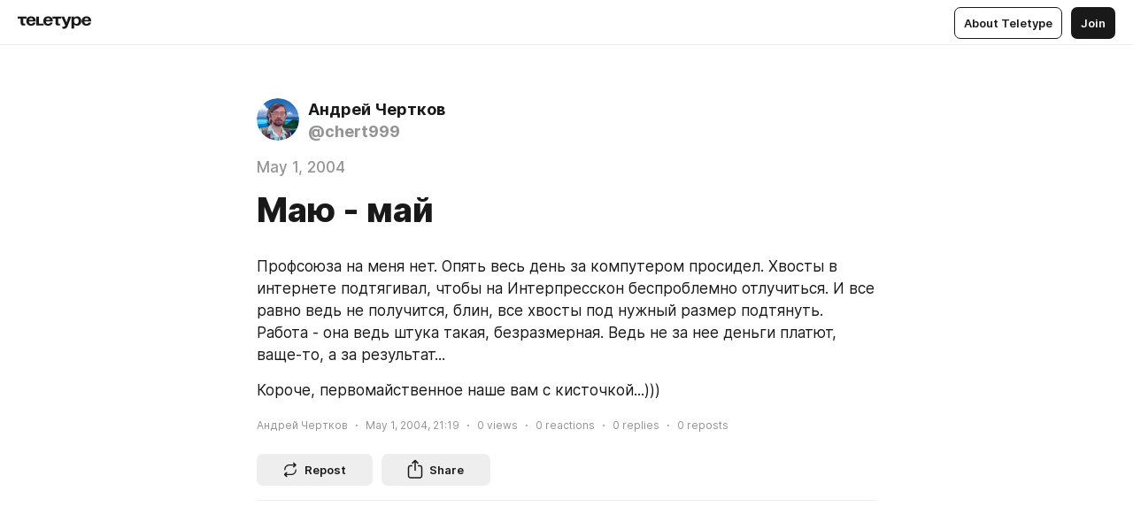

--- FILE ---
content_type: text/css
request_url: https://teletype.in/static/ArticleCard.d179f8e6.css
body_size: 16945
content:
.articleReactions[data-v-6a293e95]{display:block}.articleReactions__list[data-v-6a293e95]{display:flex;flex-direction:row;flex-wrap:wrap;align-items:stretch;justify-content:flex-start;margin:0 -5px -5px}.articleReactions__reaction[data-v-6a293e95]{position:relative;display:flex;flex-direction:column;align-items:center;justify-content:center;width:58px;height:58px;margin:0 5px 5px;box-sizing:border-box;border-radius:16px;border:1px solid var(--color-border, #EEEEEE);background:var(--color-bg-1, #FFFFFF);cursor:pointer;-webkit-user-select:none;-moz-user-select:none;user-select:none;-webkit-print-color-adjust:exact;color-adjust:exact}.articleReactions__reaction_emoji[data-v-6a293e95]{position:relative;display:block;width:20px;height:20px;margin:auto;background:url(./emojis.a2f97e8e.png) no-repeat;background-position:0 0;background-size:4200%}.articleReactions__reaction_count[data-v-6a293e95]{position:relative;display:block;margin-top:.08333333em;max-width:100%;min-width:0;overflow:hidden;font-family:Inter,Helvetica Neue,Helvetica,sans-serif;font-stretch:normal;font-weight:500;font-style:normal;font-size:1.2rem;line-height:1.6em;color:var(--color-secondary, #949494);text-align:center;text-overflow:ellipsis;white-space:nowrap;transition:all .4s}.articleReactions__reaction_animation[data-v-6a293e95]{content:"";position:absolute;display:block;top:50%;left:50%;width:100px;height:100px;margin:-50px 0 0 -50px;background:url(./like_animation.bc067feb.png) no-repeat;background-position:left center;background-size:auto 100%;pointer-events:none;animation:liked-6a293e95 1s steps(25) 1;animation-delay:.2s}@keyframes liked-6a293e95{0%{background-position-x:left}to{background-position-x:right}}.articleReactions__reaction[data-v-6a293e95]:hover{background-color:var(--color-hover, #F6F5F5)}@media screen and (max-width: 720px){.articleReactions__reaction[data-v-6a293e95]:hover{background-color:var(--color-bg-1, #FFFFFF)}}.articleReactions__reaction.m_active[data-v-6a293e95]{border-color:var(--color-primary, #1A1919)}.articleReactions__reaction.m_active .articleReactions__reaction_count[data-v-6a293e95]{color:var(--color-primary, #1A1919)}.articleReactions__add[data-v-6a293e95]{display:flex;flex-direction:column;align-items:center;justify-content:center;width:58px;height:58px;margin:0 5px 5px;box-sizing:border-box;border-radius:16px;border:1px solid var(--color-border, #EEEEEE);background:var(--color-bg-1, #FFFFFF);color:var(--color-secondary, #949494);cursor:pointer;-webkit-user-select:none;-moz-user-select:none;user-select:none}.articleReactions__add[data-v-6a293e95]:hover{border-color:var(--color-primary, #1A1919);color:var(--color-primary, #1A1919)}@media screen and (max-width: 720px){.articleReactions__add[data-v-6a293e95]:hover{border-color:var(--color-border, #EEEEEE);color:var(--color-secondary, #949494)}}.articleReactions__reaction[data-v-6a293e95],.articleReactions__add[data-v-6a293e95]{transition:all .2s,border .4s,color .4s,background .4s}.articleReactions__reaction.m_hidden[data-v-6a293e95],.articleReactions__add.m_hidden[data-v-6a293e95]{opacity:0;transform:scale(.5)}.articleReactions__reaction.m_leave[data-v-6a293e95],.articleReactions__add.m_leave[data-v-6a293e95],.articleReactions__reaction.m_leave_active[data-v-6a293e95],.articleReactions__add.m_leave_active[data-v-6a293e95]{display:none}.articleReactions__loading[data-v-6a293e95]{display:flex;align-items:center;justify-content:center;width:58px;height:58px;margin:0 auto;padding:4px;color:var(--color-secondary, #949494)}.articleCardReactions[data-v-a47da3c5]{padding:3px;max-width:336px;box-sizing:border-box;overflow:hidden}@media screen and (max-width: 720px){.articleCardReactions[data-v-a47da3c5]{padding:0;max-width:none;overflow:visible}}.publishButton-icon[data-v-844e9184]{transition:all .2s}.publishButton-icon.m_loading[data-v-844e9184]{animation:preloader .7s infinite linear}.publishButton-icon.m_hidden[data-v-844e9184]{opacity:0}.radio[data-v-9150e983]{display:flex;flex-direction:row;align-items:center;justify-content:flex-start;cursor:pointer;transition:opacity .2s}.radio__field[data-v-9150e983]{position:relative;display:inline-flex;flex:0 0 auto;align-self:flex-start;align-items:center;justify-content:center;width:32px;height:32px;border-radius:7px;background:transparent;cursor:pointer;transition:all .4s;-webkit-user-select:none;-moz-user-select:none;user-select:none}.radio__field_input[data-v-9150e983]{position:absolute;top:0;left:0;width:1px;height:1px;margin:0;padding:0;border:0;outline:none;box-shadow:none;opacity:.1;-webkit-appearance:none;-moz-appearance:none;appearance:none}.radio__field_box[data-v-9150e983]{position:relative;display:block;width:12px;height:12px;margin:0;box-sizing:border-box;border:1px solid var(--color-primary, #1A1919);border-radius:100%}.radio__field_box[data-v-9150e983]:after{content:"";position:absolute;display:block;top:2px;left:2px;width:6px;height:6px;box-sizing:border-box;border-radius:100%;background-color:var(--color-primary, #1A1919);transition:all .2s;transform:scale(0)}.radio__field_box.m_checked[data-v-9150e983]:after{transform:scale(1)}.radio:hover .radio__field[data-v-9150e983]{background-color:var(--color-hover, #F6F5F5);color:var(--color-primary, #1A1919)}.radio.m_disabled[data-v-9150e983]{opacity:.3}.visibility[data-v-dbf91e08]{display:block}.visibility__item[data-v-dbf91e08]{display:flex;flex-direction:row;align-items:center;justify-content:flex-start;margin:0 -10px;padding:0;border-radius:7px;cursor:pointer;transition:all .4s}.visibility__item[data-v-dbf91e08]:hover{background-color:var(--color-hover, #F6F5F5);color:var(--color-primary, #1A1919)}.visibility__field[data-v-dbf91e08]{display:flex;flex:0 0 auto;align-items:center;justify-content:center;align-self:baseline;padding:0 .38461538em 0 0;font-size:1.3rem;line-height:1.4em}.visibility__label[data-v-dbf91e08]{display:block;flex:1 1 auto;padding:7px 10px 7px 0}.visibility__label_text[data-v-dbf91e08]{display:block;margin:0;font-family:Inter,Helvetica Neue,Helvetica,sans-serif;font-stretch:normal;font-weight:400;font-style:normal;font-size:1.3rem;line-height:1.4em;color:var(--color-primary, #1A1919)}.visibility__label_description[data-v-dbf91e08]{display:block;margin:0;font-family:Inter,Helvetica Neue,Helvetica,sans-serif;font-stretch:normal;font-weight:400;font-style:normal;font-size:1.3rem;line-height:1.4em;color:var(--color-secondary, #949494)}.seo[data-v-f1fbda67]{display:block}.calendar[data-v-d52fb54c]{position:relative;display:block;width:100%}.calendar__header[data-v-d52fb54c]{display:flex;flex-direction:row;align-items:center;justify-content:space-between;margin:0;padding:0;border-bottom:1px solid var(--color-divider, #EFEFEF)}.calendar__header_date[data-v-d52fb54c]{display:inline;font-family:Inter,Helvetica Neue,Helvetica,sans-serif;font-stretch:normal;font-weight:500;font-style:normal;font-size:1.1rem;line-height:1.4em;color:var(--color-primary, #1A1919);cursor:pointer}.calendar__header_arrow[data-v-d52fb54c]{display:inline-block}.calendar__header_arrow.m_next[data-v-d52fb54c]{margin-left:5px;transform:rotate(-90deg)}.calendar__header_arrow.m_prev[data-v-d52fb54c]{margin-right:5px;transform:rotate(90deg)}.calendar__days[data-v-d52fb54c]{position:relative;display:grid;grid-template-columns:repeat(7,auto);grid-gap:0;padding:0;align-items:center;justify-items:center}.calendar__weekday[data-v-d52fb54c]{display:flex;align-items:center;justify-content:center;width:25px;height:25px;margin:3.5px;box-sizing:border-box;border-radius:25px;font-family:Inter,Helvetica Neue,Helvetica,sans-serif;font-stretch:normal;font-weight:500;font-style:normal;font-size:1.2rem;line-height:1.4em;line-height:1.25em;color:var(--color-primary, #1A1919);text-transform:uppercase;transition:all .4s}.calendar__day[data-v-d52fb54c]{position:relative;display:flex;align-items:center;justify-content:center;width:25px;height:25px;margin:3.5px;box-sizing:border-box;border-radius:25px;background-color:transparent;border-color:transparent;font-family:Inter,Helvetica Neue,Helvetica,sans-serif;font-stretch:normal;font-weight:400;font-style:normal;font-size:1.2rem;line-height:1.4em;line-height:1.25em;color:var(--color-primary, #1A1919);text-transform:uppercase;transition:all .4s;cursor:pointer}.calendar__day[data-v-d52fb54c]:hover{background-color:var(--color-hover, #F6F5F5);color:var(--color-primary, #1A1919)}.calendar__day.m_selected[data-v-d52fb54c]{background-color:var(--color-primary, #1A1919);border-color:transparent;color:var(--color-on-primary, #FFFFFF);cursor:default}.calendar__day.m_disabled[data-v-d52fb54c]{opacity:.3;pointer-events:none}.calendar__day.m_neighbour[data-v-d52fb54c]{opacity:0;pointer-events:none}.calendar__day.m_hidden[data-v-d52fb54c]{opacity:0}.dateInput[data-v-ecc54db6]{position:relative;width:100%}.dateInput__calendar[data-v-ecc54db6]{position:absolute;top:100%;left:0;right:auto;margin-top:8px;border-radius:24px;background-color:var(--color-bg-1, #FFFFFF);box-shadow:var(--shadow-main, 0px 18px 36px rgba(0, 0, 0, .14));color:var(--color-primary, #1A1919);transition:all .2s;z-index:1}.dateInput__calendar.m_hidden[data-v-ecc54db6]{pointer-events:none;opacity:0;transform:translateY(-15px)}.dateInput__dropdown[data-v-ecc54db6]{position:relative;display:inline-block;width:12px;height:12px;background-color:currentColor;-webkit-mask-image:url(./dropdown.06a48949.svg);mask-image:url(./dropdown.06a48949.svg);-webkit-mask-repeat:no-repeat;mask-repeat:no-repeat;-webkit-mask-position:center;mask-position:center;-webkit-mask-size:12px 12px;mask-size:12px 12px;transition:transform .2s;margin-left:5px;color:var(--color-primary, #1A1919)}.dateInput__dropdown.m_open[data-v-ecc54db6]{transform:rotate(180deg)}.timeInput[data-v-78e8cc93]{display:inline-block;width:100px}.schedule[data-v-80cf0cad]{display:flex;flex-direction:row;align-items:center;justify-content:flex-start}.schedule__field[data-v-80cf0cad]{display:inline-block;flex:0 1 auto}.schedule__split[data-v-80cf0cad]{display:inline-block;flex:0 0 auto;margin:0 1.15384615em;font-family:Inter,Helvetica Neue,Helvetica,sans-serif;font-stretch:normal;font-weight:400;font-style:normal;font-size:1.3rem;line-height:1.4em;color:var(--color-primary, #1A1919);text-align:center}.sharingImage[data-v-82d81aef]{position:relative;display:block;width:100%;height:0;padding-top:52.5%;background-color:var(--color-bg-2, #F6F6F6);cursor:pointer;transition:all .4s}.sharingImage__current[data-v-82d81aef]{position:absolute;top:0;left:0;bottom:0;right:0;overflow:hidden;border-radius:7px;border:1px solid var(--color-border, #EEEEEE);background:transparent;background-repeat:no-repeat;background-size:cover;background-position:center;pointer-events:none;transition:all .4s}.sharingImage__current.m_empty[data-v-82d81aef]{background-color:var(--color-bg-2, #F6F6F6)}.sharingImage__input[data-v-82d81aef]{position:absolute;top:0;left:0;width:1px;height:1px;margin:0;padding:0;border:0;outline:none;box-shadow:none;opacity:.1;-webkit-appearance:none;-moz-appearance:none;appearance:none;pointer-events:none}.sharingImage__status[data-v-82d81aef]{position:absolute;display:flex;align-items:center;justify-content:center;top:0;left:0;bottom:0;right:0}.sharingImage__status_upload[data-v-82d81aef],.sharingImage__status_progress[data-v-82d81aef]{position:relative;display:block;transition:opacity .2s,transform .2s,color .4s;color:var(--color-secondary, #949494);pointer-events:none;z-index:1}.sharingImage__status_upload.m_hidden[data-v-82d81aef],.sharingImage__status_progress.m_hidden[data-v-82d81aef]{opacity:0;transform:scale(1.5)}.sharingImage__status_progress[data-v-82d81aef]{color:var(--color-primary, #1A1919);animation:preloader .7s infinite linear}.sharingImage__status_progress.m_transition[data-v-82d81aef]{animation:none}.sharingImage__actions[data-v-82d81aef]{position:absolute;display:flex;flex-direction:row;align-items:center;justify-content:flex-end;top:10px;right:10px}.sharingImage__actions_item[data-v-82d81aef]{display:inline-block;margin-left:10px;border-radius:7px;background-color:var(--color-bg-1, #FFFFFF);box-shadow:var(--shadow-card, 0px 12px 52px rgba(0, 0, 0, .1));transition:all .2s}.sharingImage__actions_item.m_hidden[data-v-82d81aef]{opacity:0}.sharingImage:hover .sharingImage__current[data-v-82d81aef],.sharingImage__current.m_drag[data-v-82d81aef]{border-color:var(--color-primary, #1A1919)}.sharingImage:hover .sharingImage__status_upload[data-v-82d81aef],.sharingImage__status_upload.m_drag[data-v-82d81aef]{color:var(--color-primary, #1A1919)}.sharingImage.m_exists .sharingImage__current.m_empty[data-v-82d81aef]{border-color:transparent;background-color:transparent}.sharingImage.m_exists .sharingImage__status_upload[data-v-82d81aef]{color:#fff;opacity:0;transform:scale(1.5)}.sharingImage.m_exists .sharingImage__status_progress[data-v-82d81aef]{color:var(--color-on-accent, #FFFFFF)}.sharingImage.m_exists:hover .sharingImage__current[data-v-82d81aef]{border-color:var(--color-border, #EEEEEE)}.sharingImage.m_exists .sharingImage__status_upload.m_drag[data-v-82d81aef]{opacity:1;transform:scale(1)}.sharingImage.m_progress[data-v-82d81aef]{pointer-events:none}.cut[data-v-062c69b6]{display:block}.cut__field[data-v-062c69b6]{display:block;margin-bottom:10px}.cut__field[data-v-062c69b6]:last-child{margin-bottom:0}.sharing[data-v-86805f01]{display:block}.sharing__field[data-v-86805f01]{display:block;margin-bottom:10px}.sharing__field[data-v-86805f01]:last-child{margin-bottom:0}.link__tools[data-v-42a8adef]{display:flex;flex-direction:row;align-items:flex-start;justify-content:flex-start;margin-top:5px;transition:all .2s}.link__tools_error[data-v-42a8adef]{display:block;flex:1 1 auto;margin-right:10px;font-family:Inter,Helvetica Neue,Helvetica,sans-serif;font-stretch:normal;font-weight:400;font-style:normal;font-size:1.3rem;line-height:1.4em;color:var(--color-accent-alarm, #F13939);text-align:left}.link__tools_error_text[data-v-42a8adef]{display:inline-block;transition:all .2s}.link__tools_error_text.m_hidden[data-v-42a8adef]{opacity:0}.link__tools_button[data-v-42a8adef]{display:block;flex:0 0 auto}.link__tools.m_hidden[data-v-42a8adef]{opacity:0}.topics[data-v-3230973c]{display:flex;flex:0 0 auto;flex-direction:row;flex-wrap:wrap;align-items:center;justify-content:flex-start;margin-bottom:-5px}.topics__item[data-v-3230973c]{display:block;padding:0 10px 5px 0}.radioColor[data-v-1f27da39]{display:block;width:20px;height:20px;border-radius:20px;border:1px solid rgba(0,0,0,.1)}.radioColor[data-v-1f27da39]:after{content:"";position:absolute;top:0;left:0;width:100%;height:100%;box-sizing:border-box;border-radius:100%;border:1.5px solid var(--color-primary, #1A1919);transition:all .2s;opacity:0;transform:scale(.5)}.radioColor.m_none[data-v-1f27da39]{background-color:var(--color-bg-1, #FFFFFF);border-color:var(--color-primary, #1A1919)}.radioColor.m_none[data-v-1f27da39]:before{content:"";position:absolute;top:50%;left:50%;width:20px;height:1px;background-color:var(--color-primary, #1A1919);transform:translate(-50%,-50%) rotate(-45deg)}.radioColor.m_checked[data-v-1f27da39]:after{opacity:1;transform:scale(1)}.pin__field[data-v-6cd9b7b2]{display:flex;flex-direction:row;flex-wrap:wrap;align-items:center;justify-content:flex-start;margin-bottom:10px;transition:all .2s}.pin__field[data-v-6cd9b7b2]:last-child{margin-bottom:0}.pin__field.m_hidden[data-v-6cd9b7b2]{margin-top:-32px;opacity:0}.related__checkbox[data-v-23a2d745]{margin-bottom:10px}.related__field[data-v-23a2d745]{display:block;transition:all .2s}.related__field_text[data-v-23a2d745]{display:block;margin-bottom:.5em;font-family:Inter,Helvetica Neue,Helvetica,sans-serif;font-stretch:normal;font-weight:400;font-style:normal;font-size:1.3rem;line-height:1.4em}.related__field.m_hidden[data-v-23a2d745]{opacity:0}.related__list[data-v-23a2d745]{display:block;margin-top:10px;transition:all .2s}.related__list.m_hidden[data-v-23a2d745]{opacity:0}.related__list_title[data-v-23a2d745]{display:block;margin-bottom:10px;font-family:Inter,Helvetica Neue,Helvetica,sans-serif;font-stretch:normal;font-weight:500;font-style:normal;font-size:1.5rem;line-height:1.4em;color:var(--color-secondary, #949494);text-align:left}.related__item[data-v-23a2d745]{display:flex;flex-direction:row;align-items:center;justify-content:flex-start;max-width:100%;min-width:0;min-height:32px;margin-bottom:10px;transition:all .2s}.related__item_title[data-v-23a2d745]{display:block;flex:1 1 auto;max-width:100%;min-width:0;overflow:hidden;font-family:Inter,Helvetica Neue,Helvetica,sans-serif;font-stretch:normal;font-weight:500;font-style:normal;font-size:1.5rem;line-height:1.4em;color:var(--color-primary, #1A1919);text-align:left;text-overflow:ellipsis;white-space:nowrap}.related__item_actions[data-v-23a2d745]{display:flex;flex:0 0 auto;flex-direction:row;align-items:center;justify-content:flex-end;margin-left:10px}.related__item[data-v-23a2d745]:last-child{margin-bottom:0}.related__item.m_hidden[data-v-23a2d745]{opacity:0;margin-top:-42px}.community[data-v-f62742af],.community[data-v-9a136174]{display:block}.editorPublisher[data-v-9759cf59]{display:flex;flex-direction:row;align-items:stretch;justify-content:flex-start;height:100%;max-height:600px;margin:auto 0;border-radius:24px;background-color:var(--color-bg-1, #FFFFFF);box-shadow:var(--shadow-main, 0px 18px 36px rgba(0, 0, 0, .14));color:var(--color-primary, #1A1919)}.editorPublisher__menu[data-v-9759cf59]{position:relative;display:flex;flex:0 0 auto;flex-direction:column;align-items:center;justify-content:center;overflow-x:hidden;overflow-y:auto;width:143px;height:100%;padding:16px;box-sizing:border-box;border-left:1px solid var(--color-divider, #EFEFEF);border-radius:0 24px 24px 0;background:var(--color-bg-1, #FFFFFF)}.editorPublisher__menu_title[data-v-9759cf59]{display:none;flex:1 1 auto;max-width:250px;margin-right:10px;font-family:Inter,Helvetica Neue,Helvetica,sans-serif;font-stretch:normal;font-weight:600;font-style:normal;font-size:2rem;line-height:1.4em;color:var(--color-secondary, #949494);text-align:left;transition:all .2s}.editorPublisher__menu_title.m_hidden[data-v-9759cf59]{opacity:0}.editorPublisher__menu_scrolltitle[data-v-9759cf59]{position:absolute;display:none;top:50%;left:64px;right:64px;font-family:Inter,Helvetica Neue,Helvetica,sans-serif;font-stretch:normal;font-weight:500;font-style:normal;font-size:1.4rem;line-height:1em;color:var(--color-secondary, #949494);text-align:center;transform:translateY(-50%);transition:all .2s}.editorPublisher__menu_scrolltitle.m_hidden[data-v-9759cf59]{opacity:0}.editorPublisher__menu_submit[data-v-9759cf59]{display:none;flex:0 0 auto;align-self:flex-start}.editorPublisher__content[data-v-9759cf59]{position:relative;display:block;flex:1 1 320px;height:100%;word-wrap:break-word;overflow-x:hidden;overflow-y:auto}.editorPublisher__title[data-v-9759cf59]{display:block;max-width:300px;padding:0 20px;margin:20px 0;font-family:Inter,Helvetica Neue,Helvetica,sans-serif;font-stretch:normal;font-weight:600;font-style:normal;font-size:2rem;line-height:1.4em;color:var(--color-secondary, #949494);text-align:left}.editorPublisher__field[data-v-9759cf59]{display:block;margin:16px 0;padding:0 20px;transition:all .2s}.editorPublisher__field_label[data-v-9759cf59]{display:block;margin-bottom:10px;font-family:Inter,Helvetica Neue,Helvetica,sans-serif;font-stretch:normal;font-weight:600;font-style:normal;font-size:2.5rem;line-height:1.4em;color:var(--color-primary, #1A1919)}.editorPublisher__field_label.m_danger[data-v-9759cf59]{color:var(--color-accent-alarm, #F13939)}.editorPublisher__field_description[data-v-9759cf59]{display:block;margin-top:-5px;margin-bottom:10px;font-family:Inter,Helvetica Neue,Helvetica,sans-serif;font-stretch:normal;font-weight:400;font-style:normal;font-size:1.3rem;line-height:1.4em;color:var(--color-secondary, #949494)}.editorPublisher__field_description.m_prefix[data-v-9759cf59]{margin-bottom:5px}.editorPublisher__field.m_active[data-v-9759cf59]{position:absolute}.editorPublisher__field.m_hidden[data-v-9759cf59]{opacity:0}.editorPublisher__submit[data-v-9759cf59]{position:relative;display:block;max-width:100%;box-sizing:border-box;transition:all .4s;cursor:pointer}.editorPublisher__submit_icon[data-v-9759cf59]{display:block;width:70px;height:70px;margin:0 auto;border-radius:7px;border:0;background-color:transparent;color:var(--color-primary, #1A1919);color:var(--color-accent-action, #5B41F5);transition:all .2s}.editorPublisher__submit_text[data-v-9759cf59]{display:block;margin-top:5px;font-family:Inter,Helvetica Neue,Helvetica,sans-serif;font-stretch:normal;font-weight:400;font-style:normal;font-size:1.5rem;line-height:1.4em;color:var(--color-accent-action, #5B41F5);text-align:center;transition:all .2s}.editorPublisher__submit_text.m_hidden[data-v-9759cf59]{opacity:0}.editorPublisher__submit:hover .editorPublisher__submit_icon[data-v-9759cf59]{background-color:var(--color-hover, #F6F5F5)}.editorPublisher__submit.m_loading[data-v-9759cf59],.editorPublisher__submit.m_disabled[data-v-9759cf59]{pointer-events:none}.editorPublisher__submit.m_loading .editorPublisher__submit_icon[data-v-9759cf59],.editorPublisher__submit.m_disabled .editorPublisher__submit_icon[data-v-9759cf59]{color:var(--color-primary, #1A1919);opacity:.3}.editorPublisher__submit.m_loading .editorPublisher__submit_icon[data-v-9759cf59]{animation:preloader .7s infinite linear}.editorPublisher__slider[data-v-9759cf59]{display:none}@media screen and (max-width: 720px){.editorPublisher[data-v-9759cf59]{position:relative;flex-direction:column;flex:1 1 auto;height:auto;max-height:100%;min-height:0;margin-top:65px;border:0;border-radius:20px 20px 0 0;transition:margin .4s cubic-bezier(.18,.89,.32,1.28)}.editorPublisher__menu[data-v-9759cf59]{position:absolute;display:flex;flex:0 0 auto;flex-direction:row;justify-content:space-between;top:0;width:100%;height:auto;max-width:100%;padding:16px;box-sizing:border-box;overflow-x:hidden;overflow-y:hidden;background-color:var(--color-bg-1, #FFFFFF);border-radius:20px 20px 0 0;border-left:0;border-bottom:1px solid transparent;z-index:1;transition:all .2s}.editorPublisher__menu_title[data-v-9759cf59],.editorPublisher__menu_scrolltitle[data-v-9759cf59],.editorPublisher__menu_submit[data-v-9759cf59]{display:block}.editorPublisher__content[data-v-9759cf59]{order:2;flex:1 1 auto;width:auto;max-width:100%;padding-top:70px}.editorPublisher__title[data-v-9759cf59]{display:none}.editorPublisher_description[data-v-9759cf59]{padding-left:16px;padding-right:16px}.editorPublisher_description_label[data-v-9759cf59]{font-size:2rem;line-height:1.4em}.editorPublisher_description_text[data-v-9759cf59]{font-size:1.3rem;line-height:1.4em}.editorPublisher__submit[data-v-9759cf59]{display:none}.editorPublisher.m_scrolled .editorPublisher__menu[data-v-9759cf59]{padding-top:10px;padding-bottom:10px;border-color:var(--color-border, #EEEEEE)}.editorPublisher__slider[data-v-9759cf59]{display:block;flex:0 0 auto;width:100%;height:65px}.editorPublisher[data-v-9759cf59]:after{content:"";position:absolute;top:-13px;left:50%;width:40px;height:6px;margin-left:-20px;border-radius:6px;background-color:var(--color-divider, #EFEFEF);opacity:.7}.editorPublisher.m_touching[data-v-9759cf59]{transition:none}}.articleCardMention[data-v-22c1735f]{display:flex;flex-direction:column;align-items:stretch;max-height:100vh;max-height:100dvh;border-radius:24px;background-color:var(--color-bg-1, #FFFFFF);box-shadow:var(--shadow-main, 0px 18px 36px rgba(0, 0, 0, .14));color:var(--color-primary, #1A1919);overflow:hidden;cursor:auto}@media screen and (max-width: 720px){.articleCardMention[data-v-22c1735f]{height:100%;border:0;border-radius:0}}.articleCardMention-header[data-v-22c1735f]{display:grid;flex:0 0 auto;grid-template-columns:auto 1fr auto;align-items:center;min-height:51px;padding:8px 16px;border-bottom:1px solid var(--color-divider, #EFEFEF);box-sizing:border-box;font-family:Inter,Helvetica Neue,Helvetica,sans-serif;font-stretch:normal;font-weight:500;font-style:normal;font-size:1.4rem;line-height:1.4em;color:var(--color-primary, #1A1919);text-align:center}.articleCardMention-content[data-v-22c1735f]{display:flex;flex-direction:row;flex:1 1 auto;align-items:stretch;min-height:150px;margin:0;padding:16px;gap:10px;box-sizing:border-box;overflow:hidden;outline:0;box-shadow:0;font-family:Inter,Helvetica Neue,Helvetica,sans-serif;font-stretch:normal;font-weight:400;font-style:normal;font-size:1.3rem;line-height:1.4em;text-align:left;resize:none;transition:all .4s}@media screen and (max-width: 720px){.articleCardMention-content[data-v-22c1735f]{flex-direction:column}}.articleCardMention-editor[data-v-22c1735f]{display:flex;flex-direction:row;flex:1 1 auto;max-width:100%;min-width:0;gap:10px}.articleCardMention-author[data-v-22c1735f]{position:relative;display:block;flex:0 0 auto;align-self:start;transition:all .2s}.articleCardMention-author-userpic[data-v-22c1735f]{width:36px;height:36px;transition:all .2s}.articleCardMention-author:hover .articleCardMention-author-userpic[data-v-22c1735f],.articleCardMention-author-userpic.m_hidden[data-v-22c1735f]{opacity:0}.articleCardMention-author-dropdown[data-v-22c1735f]{position:absolute;display:flex;align-items:center;justify-content:center;top:0;left:0;width:100%;height:100%;border-radius:100%;background:var(--color-hover, #F6F5F5);transition:all .2s;cursor:pointer;opacity:0}.articleCardMention-author-dropdown[data-v-22c1735f]:after{content:"";position:relative;display:inline-block;width:12px;height:12px;background-color:currentColor;-webkit-mask-image:url(./dropdown.06a48949.svg);mask-image:url(./dropdown.06a48949.svg);-webkit-mask-repeat:no-repeat;mask-repeat:no-repeat;-webkit-mask-position:center;mask-position:center;-webkit-mask-size:12px 12px;mask-size:12px 12px;transition:transform .2s}.articleCardMention-author:hover .articleCardMention-author-dropdown[data-v-22c1735f],.articleCardMention-author-dropdown.m_open[data-v-22c1735f]{opacity:1}.articleCardMention-author-dropdown.m_open[data-v-22c1735f]{transform:rotate(180deg)}.articleCardMention-controls[data-v-22c1735f]{display:flex;flex-direction:column;flex:0 0 auto}@media screen and (max-width: 720px){.articleCardMention-controls[data-v-22c1735f]{flex-direction:row}}.articleCardMention-controls-publish[data-v-22c1735f]{margin-top:auto}@media screen and (max-width: 720px){.articleCardMention-controls-publish[data-v-22c1735f]{margin-top:0;margin-left:auto}}.articleCardMention-warp[data-v-22c1735f]{display:flex;flex-direction:column;align-items:stretch;flex:1 1 auto;max-width:100%;min-width:0;gap:10px}.articleCardMention-mention[data-v-22c1735f]{min-width:0;max-width:var(--document-column-size, auto);min-height:1.5em;font-family:Inter,Helvetica Neue,Helvetica,sans-serif;font-stretch:normal;font-weight:400;font-style:normal;font-size:1em;line-height:1.5em;color:var(--color-primary, #1A1919);white-space:pre-wrap;display:flex;flex-direction:column;align-items:stretch;justify-content:flex-start;border-radius:8px;border:1px solid var(--color-divider, #EFEFEF);overflow:hidden;flex:0 0 auto;margin:0;pointer-events:none}.articleCardMention-mention[data-v-22c1735f]:first-child{margin-top:0}.articleCardMention-mention[data-v-22c1735f]:last-child{margin-bottom:0}.articleCardMention-mention[data-align=right][data-v-22c1735f]{text-align:right}.articleCardMention-mention[data-align=center][data-v-22c1735f]{text-align:center}.articleCardMention-text[data-v-22c1735f]{display:block;flex:0 0 auto;align-self:stretch;min-width:0;margin:.45em 0;padding:0;font-family:Inter,Helvetica Neue,Helvetica,sans-serif;font-stretch:normal;font-weight:400;font-style:normal;font-size:1.5rem;line-height:1.4em;color:var(--color-primary, #1A1919);line-height:1.5em;word-wrap:break-word}[data-v-22c1735f] .articleCardMention-text p{min-width:0;max-width:var(--document-column-size, auto);margin:0 auto .66666667em;min-height:1.5em;font-family:Inter,Helvetica Neue,Helvetica,sans-serif;font-stretch:normal;font-weight:400;font-style:normal;font-size:1em;line-height:1.5em;color:var(--color-primary, #1A1919);white-space:pre-wrap}[data-v-22c1735f] .articleCardMention-text p:first-child{margin-top:0}[data-v-22c1735f] .articleCardMention-text p:last-child{margin-bottom:0}[data-v-22c1735f] .articleCardMention-text p[data-align=right]{text-align:right}[data-v-22c1735f] .articleCardMention-text p[data-align=center]{text-align:center}[data-v-22c1735f] .articleCardMention-text blockquote{position:relative;display:block;min-width:0;max-width:var(--document-column-size, auto);margin:0 auto .66666667em;min-height:1.5em;padding-left:.8em;box-sizing:border-box;font-family:Inter,Helvetica Neue,Helvetica,sans-serif;font-stretch:normal;font-weight:400;font-style:normal;font-size:1em;line-height:1.5em;color:var(--color-primary, #1A1919);white-space:pre-wrap;opacity:.7}[data-v-22c1735f] .articleCardMention-text blockquote:first-child{margin-top:0}[data-v-22c1735f] .articleCardMention-text blockquote:last-child{margin-bottom:0}[data-v-22c1735f] .articleCardMention-text blockquote[data-align=right]{text-align:right}[data-v-22c1735f] .articleCardMention-text blockquote[data-align=center]{text-align:center}[data-v-22c1735f] .articleCardMention-text blockquote:before{content:"";position:absolute;top:0;left:0;bottom:0;width:2px;border-radius:2px;background:var(--color-primary, #1A1919)}[data-v-22c1735f] .articleCardMention-text blockquote[data-align=right]{padding-left:0;padding-right:.8em}[data-v-22c1735f] .articleCardMention-text blockquote[data-align=right]:before{left:auto;right:0}[data-v-22c1735f] .articleCardMention-text blockquote[data-align=center]{padding-left:0;padding-top:.66666667em}[data-v-22c1735f] .articleCardMention-text blockquote[data-align=center]:before{top:0;left:50%;bottom:auto;width:64px;height:2px;margin-left:-32px}[data-v-22c1735f] .articleCardMention-text pre{display:block;min-width:0;max-width:var(--document-column-size, auto);margin:0 auto .66666667em;min-height:1.5em;padding:.5em;box-sizing:border-box;border-radius:.5em;overflow:auto;background-color:var(--color-bg-2, #F6F6F6);font-family:FiraCode,SFMono-Regular,Consolas,Liberation Mono,Menlo,Monaco,Courier,monospace;font-stretch:normal;font-weight:400;font-style:normal;letter-spacing:normal;font-feature-settings:"ss01" off,"ss02" off,"ss03" off,"ss04" on,"ss05" off,"ss06" on,"ss07" off,"zero" off,"onum" off;font-size:.87em;color:var(--color-primary, #1A1919);line-height:1.5em;text-align:left;white-space:pre;word-spacing:normal;word-break:normal;word-wrap:normal;-moz-tab-size:4;tab-size:4;-webkit-hyphens:none;-moz-hyphens:none;hyphens:none}[data-v-22c1735f] .articleCardMention-text pre:first-child{margin-top:0}[data-v-22c1735f] .articleCardMention-text pre:last-child{margin-bottom:0}*[data-theme=light][data-v-22c1735f] .articleCardMention-text code[data-lang],*[data-theme=light][data-v-22c1735f] .articleCardMention-text pre[data-lang]{color:#383a42}*[data-theme=light][data-v-22c1735f] .articleCardMention-text code[data-lang] .token.comment,*[data-theme=light][data-v-22c1735f] .articleCardMention-text pre[data-lang] .token.comment,*[data-theme=light][data-v-22c1735f] .articleCardMention-text code[data-lang] .token.prolog,*[data-theme=light][data-v-22c1735f] .articleCardMention-text pre[data-lang] .token.prolog,*[data-theme=light][data-v-22c1735f] .articleCardMention-text code[data-lang] .token.cdata,*[data-theme=light][data-v-22c1735f] .articleCardMention-text pre[data-lang] .token.cdata{color:#a0a1a7}*[data-theme=light][data-v-22c1735f] .articleCardMention-text code[data-lang] .token.doctype,*[data-theme=light][data-v-22c1735f] .articleCardMention-text pre[data-lang] .token.doctype,*[data-theme=light][data-v-22c1735f] .articleCardMention-text code[data-lang] .token.punctuation,*[data-theme=light][data-v-22c1735f] .articleCardMention-text pre[data-lang] .token.punctuation,*[data-theme=light][data-v-22c1735f] .articleCardMention-text code[data-lang] .token.entity,*[data-theme=light][data-v-22c1735f] .articleCardMention-text pre[data-lang] .token.entity{color:#383a42}*[data-theme=light][data-v-22c1735f] .articleCardMention-text code[data-lang] .token.attr-name,*[data-theme=light][data-v-22c1735f] .articleCardMention-text pre[data-lang] .token.attr-name,*[data-theme=light][data-v-22c1735f] .articleCardMention-text code[data-lang] .token.class-name,*[data-theme=light][data-v-22c1735f] .articleCardMention-text pre[data-lang] .token.class-name,*[data-theme=light][data-v-22c1735f] .articleCardMention-text code[data-lang] .token.boolean,*[data-theme=light][data-v-22c1735f] .articleCardMention-text pre[data-lang] .token.boolean,*[data-theme=light][data-v-22c1735f] .articleCardMention-text code[data-lang] .token.constant,*[data-theme=light][data-v-22c1735f] .articleCardMention-text pre[data-lang] .token.constant,*[data-theme=light][data-v-22c1735f] .articleCardMention-text code[data-lang] .token.number,*[data-theme=light][data-v-22c1735f] .articleCardMention-text pre[data-lang] .token.number,*[data-theme=light][data-v-22c1735f] .articleCardMention-text code[data-lang] .token.atrule,*[data-theme=light][data-v-22c1735f] .articleCardMention-text pre[data-lang] .token.atrule{color:#b76b01}*[data-theme=light][data-v-22c1735f] .articleCardMention-text code[data-lang] .token.keyword,*[data-theme=light][data-v-22c1735f] .articleCardMention-text pre[data-lang] .token.keyword{color:#a626a4}*[data-theme=light][data-v-22c1735f] .articleCardMention-text code[data-lang] .token.property,*[data-theme=light][data-v-22c1735f] .articleCardMention-text pre[data-lang] .token.property,*[data-theme=light][data-v-22c1735f] .articleCardMention-text code[data-lang] .token.tag,*[data-theme=light][data-v-22c1735f] .articleCardMention-text pre[data-lang] .token.tag,*[data-theme=light][data-v-22c1735f] .articleCardMention-text code[data-lang] .token.symbol,*[data-theme=light][data-v-22c1735f] .articleCardMention-text pre[data-lang] .token.symbol,*[data-theme=light][data-v-22c1735f] .articleCardMention-text code[data-lang] .token.deleted,*[data-theme=light][data-v-22c1735f] .articleCardMention-text pre[data-lang] .token.deleted,*[data-theme=light][data-v-22c1735f] .articleCardMention-text code[data-lang] .token.important,*[data-theme=light][data-v-22c1735f] .articleCardMention-text pre[data-lang] .token.important{color:#e45649}*[data-theme=light][data-v-22c1735f] .articleCardMention-text code[data-lang] .token.selector,*[data-theme=light][data-v-22c1735f] .articleCardMention-text pre[data-lang] .token.selector,*[data-theme=light][data-v-22c1735f] .articleCardMention-text code[data-lang] .token.string,*[data-theme=light][data-v-22c1735f] .articleCardMention-text pre[data-lang] .token.string,*[data-theme=light][data-v-22c1735f] .articleCardMention-text code[data-lang] .token.char,*[data-theme=light][data-v-22c1735f] .articleCardMention-text pre[data-lang] .token.char,*[data-theme=light][data-v-22c1735f] .articleCardMention-text code[data-lang] .token.builtin,*[data-theme=light][data-v-22c1735f] .articleCardMention-text pre[data-lang] .token.builtin,*[data-theme=light][data-v-22c1735f] .articleCardMention-text code[data-lang] .token.inserted,*[data-theme=light][data-v-22c1735f] .articleCardMention-text pre[data-lang] .token.inserted,*[data-theme=light][data-v-22c1735f] .articleCardMention-text code[data-lang] .token.regex,*[data-theme=light][data-v-22c1735f] .articleCardMention-text pre[data-lang] .token.regex,*[data-theme=light][data-v-22c1735f] .articleCardMention-text code[data-lang] .token.attr-value,*[data-theme=light][data-v-22c1735f] .articleCardMention-text pre[data-lang] .token.attr-value,*[data-theme=light][data-v-22c1735f] .articleCardMention-text code[data-lang] .token.attr-value>.token.punctuation,*[data-theme=light][data-v-22c1735f] .articleCardMention-text pre[data-lang] .token.attr-value>.token.punctuation{color:#50a14f}*[data-theme=light][data-v-22c1735f] .articleCardMention-text code[data-lang] .token.variable,*[data-theme=light][data-v-22c1735f] .articleCardMention-text pre[data-lang] .token.variable,*[data-theme=light][data-v-22c1735f] .articleCardMention-text code[data-lang] .token.operator,*[data-theme=light][data-v-22c1735f] .articleCardMention-text pre[data-lang] .token.operator,*[data-theme=light][data-v-22c1735f] .articleCardMention-text code[data-lang] .token.function,*[data-theme=light][data-v-22c1735f] .articleCardMention-text pre[data-lang] .token.function{color:#4078f2}*[data-theme=light][data-v-22c1735f] .articleCardMention-text code[data-lang] .token.url,*[data-theme=light][data-v-22c1735f] .articleCardMention-text pre[data-lang] .token.url{color:#0184bc}*[data-theme=light][data-v-22c1735f] .articleCardMention-text code[data-lang] .token.attr-value>.token.punctuation.attr-equals,*[data-theme=light][data-v-22c1735f] .articleCardMention-text pre[data-lang] .token.attr-value>.token.punctuation.attr-equals,*[data-theme=light][data-v-22c1735f] .articleCardMention-text code[data-lang] .token.special-attr>.token.attr-value>.token.value.css,*[data-theme=light][data-v-22c1735f] .articleCardMention-text pre[data-lang] .token.special-attr>.token.attr-value>.token.value.css{color:#383a42}*[data-theme=light][data-v-22c1735f] .articleCardMention-text code[data-lang][data-lang=css] .token.selector,*[data-theme=light][data-v-22c1735f] .articleCardMention-text pre[data-lang][data-lang=css] .token.selector,*[data-theme=light][data-v-22c1735f] .articleCardMention-text code[data-lang] .language-css .token.selector,*[data-theme=light][data-v-22c1735f] .articleCardMention-text pre[data-lang] .language-css .token.selector{color:#e45649}*[data-theme=light][data-v-22c1735f] .articleCardMention-text code[data-lang][data-lang=css] .token.property,*[data-theme=light][data-v-22c1735f] .articleCardMention-text pre[data-lang][data-lang=css] .token.property,*[data-theme=light][data-v-22c1735f] .articleCardMention-text code[data-lang] .language-css .token.property,*[data-theme=light][data-v-22c1735f] .articleCardMention-text pre[data-lang] .language-css .token.property{color:#383a42}*[data-theme=light][data-v-22c1735f] .articleCardMention-text code[data-lang][data-lang=css] .token.function,*[data-theme=light][data-v-22c1735f] .articleCardMention-text pre[data-lang][data-lang=css] .token.function,*[data-theme=light][data-v-22c1735f] .articleCardMention-text code[data-lang] .language-css .token.function,*[data-theme=light][data-v-22c1735f] .articleCardMention-text pre[data-lang] .language-css .token.function,*[data-theme=light][data-v-22c1735f] .articleCardMention-text code[data-lang][data-lang=css] .token.url>.token.function,*[data-theme=light][data-v-22c1735f] .articleCardMention-text pre[data-lang][data-lang=css] .token.url>.token.function,*[data-theme=light][data-v-22c1735f] .articleCardMention-text code[data-lang] .language-css .token.url>.token.function,*[data-theme=light][data-v-22c1735f] .articleCardMention-text pre[data-lang] .language-css .token.url>.token.function{color:#0184bc}*[data-theme=light][data-v-22c1735f] .articleCardMention-text code[data-lang][data-lang=css] .token.url>.token.string.url,*[data-theme=light][data-v-22c1735f] .articleCardMention-text pre[data-lang][data-lang=css] .token.url>.token.string.url,*[data-theme=light][data-v-22c1735f] .articleCardMention-text code[data-lang] .language-css .token.url>.token.string.url,*[data-theme=light][data-v-22c1735f] .articleCardMention-text pre[data-lang] .language-css .token.url>.token.string.url{color:#50a14f}*[data-theme=light][data-v-22c1735f] .articleCardMention-text code[data-lang][data-lang=css] .token.important,*[data-theme=light][data-v-22c1735f] .articleCardMention-text pre[data-lang][data-lang=css] .token.important,*[data-theme=light][data-v-22c1735f] .articleCardMention-text code[data-lang] .language-css .token.important,*[data-theme=light][data-v-22c1735f] .articleCardMention-text pre[data-lang] .language-css .token.important,*[data-theme=light][data-v-22c1735f] .articleCardMention-text code[data-lang][data-lang=css] .token.atrule .token.rule,*[data-theme=light][data-v-22c1735f] .articleCardMention-text pre[data-lang][data-lang=css] .token.atrule .token.rule,*[data-theme=light][data-v-22c1735f] .articleCardMention-text code[data-lang] .language-css .token.atrule .token.rule,*[data-theme=light][data-v-22c1735f] .articleCardMention-text pre[data-lang] .language-css .token.atrule .token.rule,*[data-theme=light][data-v-22c1735f] .articleCardMention-text code[data-lang][data-lang=javascript] .token.operator .language-javascript .token.operator,*[data-theme=light][data-v-22c1735f] .articleCardMention-text pre[data-lang][data-lang=javascript] .token.operator .language-javascript .token.operator{color:#a626a4}*[data-theme=light][data-v-22c1735f] .articleCardMention-text code[data-lang][data-lang=javascript] .token.template-string>.token.interpolation>.token.interpolation-punctuation.punctuation,*[data-theme=light][data-v-22c1735f] .articleCardMention-text pre[data-lang][data-lang=javascript] .token.template-string>.token.interpolation>.token.interpolation-punctuation.punctuation,*[data-theme=light][data-v-22c1735f] .articleCardMention-text code[data-lang] .language-javascript .token.template-string>.token.interpolation>.token.interpolation-punctuation.punctuation,*[data-theme=light][data-v-22c1735f] .articleCardMention-text pre[data-lang] .language-javascript .token.template-string>.token.interpolation>.token.interpolation-punctuation.punctuation{color:#ca1243}*[data-theme=light][data-v-22c1735f] .articleCardMention-text code[data-lang][data-lang=json] .token.operator,*[data-theme=light][data-v-22c1735f] .articleCardMention-text pre[data-lang][data-lang=json] .token.operator,*[data-theme=light][data-v-22c1735f] .articleCardMention-text code[data-lang] .language-json .token.operator,*[data-theme=light][data-v-22c1735f] .articleCardMention-text pre[data-lang] .language-json .token.operator{color:#383a42}*[data-theme=light][data-v-22c1735f] .articleCardMention-text code[data-lang][data-lang=json] .token.null.keyword,*[data-theme=light][data-v-22c1735f] .articleCardMention-text pre[data-lang][data-lang=json] .token.null.keyword,*[data-theme=light][data-v-22c1735f] .articleCardMention-text code[data-lang] .language-json .token.null.keyword,*[data-theme=light][data-v-22c1735f] .articleCardMention-text pre[data-lang] .language-json .token.null.keyword{color:#b76b01}*[data-theme=light][data-v-22c1735f] .articleCardMention-text code[data-lang][data-lang=markdown] .token.url,*[data-theme=light][data-v-22c1735f] .articleCardMention-text pre[data-lang][data-lang=markdown] .token.url,*[data-theme=light][data-v-22c1735f] .articleCardMention-text code[data-lang] .language-markdown .token.url,*[data-theme=light][data-v-22c1735f] .articleCardMention-text pre[data-lang] .language-markdown .token.url,*[data-theme=light][data-v-22c1735f] .articleCardMention-text code[data-lang][data-lang=markdown] .token.url>.token.operator,*[data-theme=light][data-v-22c1735f] .articleCardMention-text pre[data-lang][data-lang=markdown] .token.url>.token.operator,*[data-theme=light][data-v-22c1735f] .articleCardMention-text code[data-lang] .language-markdown .token.url>.token.operator,*[data-theme=light][data-v-22c1735f] .articleCardMention-text pre[data-lang] .language-markdown .token.url>.token.operator,*[data-theme=light][data-v-22c1735f] .articleCardMention-text code[data-lang][data-lang=markdown] .token.url-reference.url>.token.string,*[data-theme=light][data-v-22c1735f] .articleCardMention-text pre[data-lang][data-lang=markdown] .token.url-reference.url>.token.string,*[data-theme=light][data-v-22c1735f] .articleCardMention-text code[data-lang] .language-markdown .token.url-reference.url>.token.string,*[data-theme=light][data-v-22c1735f] .articleCardMention-text pre[data-lang] .language-markdown .token.url-reference.url>.token.string{color:#383a42}*[data-theme=light][data-v-22c1735f] .articleCardMention-text code[data-lang][data-lang=markdown] .token.url>.token.content,*[data-theme=light][data-v-22c1735f] .articleCardMention-text pre[data-lang][data-lang=markdown] .token.url>.token.content,*[data-theme=light][data-v-22c1735f] .articleCardMention-text code[data-lang] .language-markdown .token.url>.token.content,*[data-theme=light][data-v-22c1735f] .articleCardMention-text pre[data-lang] .language-markdown .token.url>.token.content{color:#4078f2}*[data-theme=light][data-v-22c1735f] .articleCardMention-text code[data-lang][data-lang=markdown] .token.url>.token.url,*[data-theme=light][data-v-22c1735f] .articleCardMention-text pre[data-lang][data-lang=markdown] .token.url>.token.url,*[data-theme=light][data-v-22c1735f] .articleCardMention-text code[data-lang] .language-markdown .token.url>.token.url,*[data-theme=light][data-v-22c1735f] .articleCardMention-text pre[data-lang] .language-markdown .token.url>.token.url,*[data-theme=light][data-v-22c1735f] .articleCardMention-text code[data-lang][data-lang=markdown] .token.url-reference.url,*[data-theme=light][data-v-22c1735f] .articleCardMention-text pre[data-lang][data-lang=markdown] .token.url-reference.url,*[data-theme=light][data-v-22c1735f] .articleCardMention-text code[data-lang] .language-markdown .token.url-reference.url,*[data-theme=light][data-v-22c1735f] .articleCardMention-text pre[data-lang] .language-markdown .token.url-reference.url{color:#0184bc}*[data-theme=light][data-v-22c1735f] .articleCardMention-text code[data-lang][data-lang=markdown] .token.blockquote.punctuation,*[data-theme=light][data-v-22c1735f] .articleCardMention-text pre[data-lang][data-lang=markdown] .token.blockquote.punctuation,*[data-theme=light][data-v-22c1735f] .articleCardMention-text code[data-lang] .language-markdown .token.blockquote.punctuation,*[data-theme=light][data-v-22c1735f] .articleCardMention-text pre[data-lang] .language-markdown .token.blockquote.punctuation,*[data-theme=light][data-v-22c1735f] .articleCardMention-text code[data-lang][data-lang=markdown] .token.hr.punctuation,*[data-theme=light][data-v-22c1735f] .articleCardMention-text pre[data-lang][data-lang=markdown] .token.hr.punctuation,*[data-theme=light][data-v-22c1735f] .articleCardMention-text code[data-lang] .language-markdown .token.hr.punctuation,*[data-theme=light][data-v-22c1735f] .articleCardMention-text pre[data-lang] .language-markdown .token.hr.punctuation{color:#a0a1a7;font-style:italic}*[data-theme=light][data-v-22c1735f] .articleCardMention-text code[data-lang][data-lang=markdown] .token.code-snippet,*[data-theme=light][data-v-22c1735f] .articleCardMention-text pre[data-lang][data-lang=markdown] .token.code-snippet,*[data-theme=light][data-v-22c1735f] .articleCardMention-text code[data-lang] .language-markdown .token.code-snippet,*[data-theme=light][data-v-22c1735f] .articleCardMention-text pre[data-lang] .language-markdown .token.code-snippet{color:#50a14f}*[data-theme=light][data-v-22c1735f] .articleCardMention-text code[data-lang][data-lang=markdown] .token.bold .token.content,*[data-theme=light][data-v-22c1735f] .articleCardMention-text pre[data-lang][data-lang=markdown] .token.bold .token.content,*[data-theme=light][data-v-22c1735f] .articleCardMention-text code[data-lang] .language-markdown .token.bold .token.content,*[data-theme=light][data-v-22c1735f] .articleCardMention-text pre[data-lang] .language-markdown .token.bold .token.content{color:#b76b01}*[data-theme=light][data-v-22c1735f] .articleCardMention-text code[data-lang][data-lang=markdown] .token.italic .token.content,*[data-theme=light][data-v-22c1735f] .articleCardMention-text pre[data-lang][data-lang=markdown] .token.italic .token.content,*[data-theme=light][data-v-22c1735f] .articleCardMention-text code[data-lang] .language-markdown .token.italic .token.content,*[data-theme=light][data-v-22c1735f] .articleCardMention-text pre[data-lang] .language-markdown .token.italic .token.content{color:#a626a4}*[data-theme=light][data-v-22c1735f] .articleCardMention-text code[data-lang][data-lang=markdown] .token.strike .token.content,*[data-theme=light][data-v-22c1735f] .articleCardMention-text pre[data-lang][data-lang=markdown] .token.strike .token.content,*[data-theme=light][data-v-22c1735f] .articleCardMention-text code[data-lang] .language-markdown .token.strike .token.content,*[data-theme=light][data-v-22c1735f] .articleCardMention-text pre[data-lang] .language-markdown .token.strike .token.content,*[data-theme=light][data-v-22c1735f] .articleCardMention-text code[data-lang][data-lang=markdown] .token.strike .token.punctuation,*[data-theme=light][data-v-22c1735f] .articleCardMention-text pre[data-lang][data-lang=markdown] .token.strike .token.punctuation,*[data-theme=light][data-v-22c1735f] .articleCardMention-text code[data-lang] .language-markdown .token.strike .token.punctuation,*[data-theme=light][data-v-22c1735f] .articleCardMention-text pre[data-lang] .language-markdown .token.strike .token.punctuation,*[data-theme=light][data-v-22c1735f] .articleCardMention-text code[data-lang][data-lang=markdown] .token.list.punctuation,*[data-theme=light][data-v-22c1735f] .articleCardMention-text pre[data-lang][data-lang=markdown] .token.list.punctuation,*[data-theme=light][data-v-22c1735f] .articleCardMention-text code[data-lang] .language-markdown .token.list.punctuation,*[data-theme=light][data-v-22c1735f] .articleCardMention-text pre[data-lang] .language-markdown .token.list.punctuation,*[data-theme=light][data-v-22c1735f] .articleCardMention-text code[data-lang][data-lang=markdown] .token.title.important>.token.punctuation,*[data-theme=light][data-v-22c1735f] .articleCardMention-text pre[data-lang][data-lang=markdown] .token.title.important>.token.punctuation,*[data-theme=light][data-v-22c1735f] .articleCardMention-text code[data-lang] .language-markdown .token.title.important>.token.punctuation,*[data-theme=light][data-v-22c1735f] .articleCardMention-text pre[data-lang] .language-markdown .token.title.important>.token.punctuation{color:#e45649}*[data-theme=light][data-v-22c1735f] .articleCardMention-text code[data-lang] .token.bold,*[data-theme=light][data-v-22c1735f] .articleCardMention-text pre[data-lang] .token.bold{font-weight:700}*[data-theme=light][data-v-22c1735f] .articleCardMention-text code[data-lang] .token.comment,*[data-theme=light][data-v-22c1735f] .articleCardMention-text pre[data-lang] .token.comment,*[data-theme=light][data-v-22c1735f] .articleCardMention-text code[data-lang] .token.italic,*[data-theme=light][data-v-22c1735f] .articleCardMention-text pre[data-lang] .token.italic{font-style:italic}*[data-theme=light][data-v-22c1735f] .articleCardMention-text code[data-lang] .token.entity,*[data-theme=light][data-v-22c1735f] .articleCardMention-text pre[data-lang] .token.entity{cursor:help}*[data-theme=light][data-v-22c1735f] .articleCardMention-text code[data-lang] .token.namespace,*[data-theme=light][data-v-22c1735f] .articleCardMention-text pre[data-lang] .token.namespace{opacity:.8}*[data-theme=light][data-v-22c1735f] .articleCardMention-text code[data-lang] .token.token.tab:not(:empty):before,*[data-theme=light][data-v-22c1735f] .articleCardMention-text pre[data-lang] .token.token.tab:not(:empty):before,*[data-theme=light][data-v-22c1735f] .articleCardMention-text code[data-lang] .token.token.cr:before,*[data-theme=light][data-v-22c1735f] .articleCardMention-text pre[data-lang] .token.token.cr:before,*[data-theme=light][data-v-22c1735f] .articleCardMention-text code[data-lang] .token.token.lf:before,*[data-theme=light][data-v-22c1735f] .articleCardMention-text pre[data-lang] .token.token.lf:before,*[data-theme=light][data-v-22c1735f] .articleCardMention-text code[data-lang] .token.token.space:before,*[data-theme=light][data-v-22c1735f] .articleCardMention-text pre[data-lang] .token.token.space:before{color:#383a4233}@media (prefers-color-scheme: light){*[data-theme=auto][data-v-22c1735f] .articleCardMention-text code[data-lang],*[data-theme=auto][data-v-22c1735f] .articleCardMention-text pre[data-lang]{color:#383a42}*[data-theme=auto][data-v-22c1735f] .articleCardMention-text code[data-lang] .token.comment,*[data-theme=auto][data-v-22c1735f] .articleCardMention-text pre[data-lang] .token.comment,*[data-theme=auto][data-v-22c1735f] .articleCardMention-text code[data-lang] .token.prolog,*[data-theme=auto][data-v-22c1735f] .articleCardMention-text pre[data-lang] .token.prolog,*[data-theme=auto][data-v-22c1735f] .articleCardMention-text code[data-lang] .token.cdata,*[data-theme=auto][data-v-22c1735f] .articleCardMention-text pre[data-lang] .token.cdata{color:#a0a1a7}*[data-theme=auto][data-v-22c1735f] .articleCardMention-text code[data-lang] .token.doctype,*[data-theme=auto][data-v-22c1735f] .articleCardMention-text pre[data-lang] .token.doctype,*[data-theme=auto][data-v-22c1735f] .articleCardMention-text code[data-lang] .token.punctuation,*[data-theme=auto][data-v-22c1735f] .articleCardMention-text pre[data-lang] .token.punctuation,*[data-theme=auto][data-v-22c1735f] .articleCardMention-text code[data-lang] .token.entity,*[data-theme=auto][data-v-22c1735f] .articleCardMention-text pre[data-lang] .token.entity{color:#383a42}*[data-theme=auto][data-v-22c1735f] .articleCardMention-text code[data-lang] .token.attr-name,*[data-theme=auto][data-v-22c1735f] .articleCardMention-text pre[data-lang] .token.attr-name,*[data-theme=auto][data-v-22c1735f] .articleCardMention-text code[data-lang] .token.class-name,*[data-theme=auto][data-v-22c1735f] .articleCardMention-text pre[data-lang] .token.class-name,*[data-theme=auto][data-v-22c1735f] .articleCardMention-text code[data-lang] .token.boolean,*[data-theme=auto][data-v-22c1735f] .articleCardMention-text pre[data-lang] .token.boolean,*[data-theme=auto][data-v-22c1735f] .articleCardMention-text code[data-lang] .token.constant,*[data-theme=auto][data-v-22c1735f] .articleCardMention-text pre[data-lang] .token.constant,*[data-theme=auto][data-v-22c1735f] .articleCardMention-text code[data-lang] .token.number,*[data-theme=auto][data-v-22c1735f] .articleCardMention-text pre[data-lang] .token.number,*[data-theme=auto][data-v-22c1735f] .articleCardMention-text code[data-lang] .token.atrule,*[data-theme=auto][data-v-22c1735f] .articleCardMention-text pre[data-lang] .token.atrule{color:#b76b01}*[data-theme=auto][data-v-22c1735f] .articleCardMention-text code[data-lang] .token.keyword,*[data-theme=auto][data-v-22c1735f] .articleCardMention-text pre[data-lang] .token.keyword{color:#a626a4}*[data-theme=auto][data-v-22c1735f] .articleCardMention-text code[data-lang] .token.property,*[data-theme=auto][data-v-22c1735f] .articleCardMention-text pre[data-lang] .token.property,*[data-theme=auto][data-v-22c1735f] .articleCardMention-text code[data-lang] .token.tag,*[data-theme=auto][data-v-22c1735f] .articleCardMention-text pre[data-lang] .token.tag,*[data-theme=auto][data-v-22c1735f] .articleCardMention-text code[data-lang] .token.symbol,*[data-theme=auto][data-v-22c1735f] .articleCardMention-text pre[data-lang] .token.symbol,*[data-theme=auto][data-v-22c1735f] .articleCardMention-text code[data-lang] .token.deleted,*[data-theme=auto][data-v-22c1735f] .articleCardMention-text pre[data-lang] .token.deleted,*[data-theme=auto][data-v-22c1735f] .articleCardMention-text code[data-lang] .token.important,*[data-theme=auto][data-v-22c1735f] .articleCardMention-text pre[data-lang] .token.important{color:#e45649}*[data-theme=auto][data-v-22c1735f] .articleCardMention-text code[data-lang] .token.selector,*[data-theme=auto][data-v-22c1735f] .articleCardMention-text pre[data-lang] .token.selector,*[data-theme=auto][data-v-22c1735f] .articleCardMention-text code[data-lang] .token.string,*[data-theme=auto][data-v-22c1735f] .articleCardMention-text pre[data-lang] .token.string,*[data-theme=auto][data-v-22c1735f] .articleCardMention-text code[data-lang] .token.char,*[data-theme=auto][data-v-22c1735f] .articleCardMention-text pre[data-lang] .token.char,*[data-theme=auto][data-v-22c1735f] .articleCardMention-text code[data-lang] .token.builtin,*[data-theme=auto][data-v-22c1735f] .articleCardMention-text pre[data-lang] .token.builtin,*[data-theme=auto][data-v-22c1735f] .articleCardMention-text code[data-lang] .token.inserted,*[data-theme=auto][data-v-22c1735f] .articleCardMention-text pre[data-lang] .token.inserted,*[data-theme=auto][data-v-22c1735f] .articleCardMention-text code[data-lang] .token.regex,*[data-theme=auto][data-v-22c1735f] .articleCardMention-text pre[data-lang] .token.regex,*[data-theme=auto][data-v-22c1735f] .articleCardMention-text code[data-lang] .token.attr-value,*[data-theme=auto][data-v-22c1735f] .articleCardMention-text pre[data-lang] .token.attr-value,*[data-theme=auto][data-v-22c1735f] .articleCardMention-text code[data-lang] .token.attr-value>.token.punctuation,*[data-theme=auto][data-v-22c1735f] .articleCardMention-text pre[data-lang] .token.attr-value>.token.punctuation{color:#50a14f}*[data-theme=auto][data-v-22c1735f] .articleCardMention-text code[data-lang] .token.variable,*[data-theme=auto][data-v-22c1735f] .articleCardMention-text pre[data-lang] .token.variable,*[data-theme=auto][data-v-22c1735f] .articleCardMention-text code[data-lang] .token.operator,*[data-theme=auto][data-v-22c1735f] .articleCardMention-text pre[data-lang] .token.operator,*[data-theme=auto][data-v-22c1735f] .articleCardMention-text code[data-lang] .token.function,*[data-theme=auto][data-v-22c1735f] .articleCardMention-text pre[data-lang] .token.function{color:#4078f2}*[data-theme=auto][data-v-22c1735f] .articleCardMention-text code[data-lang] .token.url,*[data-theme=auto][data-v-22c1735f] .articleCardMention-text pre[data-lang] .token.url{color:#0184bc}*[data-theme=auto][data-v-22c1735f] .articleCardMention-text code[data-lang] .token.attr-value>.token.punctuation.attr-equals,*[data-theme=auto][data-v-22c1735f] .articleCardMention-text pre[data-lang] .token.attr-value>.token.punctuation.attr-equals,*[data-theme=auto][data-v-22c1735f] .articleCardMention-text code[data-lang] .token.special-attr>.token.attr-value>.token.value.css,*[data-theme=auto][data-v-22c1735f] .articleCardMention-text pre[data-lang] .token.special-attr>.token.attr-value>.token.value.css{color:#383a42}*[data-theme=auto][data-v-22c1735f] .articleCardMention-text code[data-lang][data-lang=css] .token.selector,*[data-theme=auto][data-v-22c1735f] .articleCardMention-text pre[data-lang][data-lang=css] .token.selector,*[data-theme=auto][data-v-22c1735f] .articleCardMention-text code[data-lang] .language-css .token.selector,*[data-theme=auto][data-v-22c1735f] .articleCardMention-text pre[data-lang] .language-css .token.selector{color:#e45649}*[data-theme=auto][data-v-22c1735f] .articleCardMention-text code[data-lang][data-lang=css] .token.property,*[data-theme=auto][data-v-22c1735f] .articleCardMention-text pre[data-lang][data-lang=css] .token.property,*[data-theme=auto][data-v-22c1735f] .articleCardMention-text code[data-lang] .language-css .token.property,*[data-theme=auto][data-v-22c1735f] .articleCardMention-text pre[data-lang] .language-css .token.property{color:#383a42}*[data-theme=auto][data-v-22c1735f] .articleCardMention-text code[data-lang][data-lang=css] .token.function,*[data-theme=auto][data-v-22c1735f] .articleCardMention-text pre[data-lang][data-lang=css] .token.function,*[data-theme=auto][data-v-22c1735f] .articleCardMention-text code[data-lang] .language-css .token.function,*[data-theme=auto][data-v-22c1735f] .articleCardMention-text pre[data-lang] .language-css .token.function,*[data-theme=auto][data-v-22c1735f] .articleCardMention-text code[data-lang][data-lang=css] .token.url>.token.function,*[data-theme=auto][data-v-22c1735f] .articleCardMention-text pre[data-lang][data-lang=css] .token.url>.token.function,*[data-theme=auto][data-v-22c1735f] .articleCardMention-text code[data-lang] .language-css .token.url>.token.function,*[data-theme=auto][data-v-22c1735f] .articleCardMention-text pre[data-lang] .language-css .token.url>.token.function{color:#0184bc}*[data-theme=auto][data-v-22c1735f] .articleCardMention-text code[data-lang][data-lang=css] .token.url>.token.string.url,*[data-theme=auto][data-v-22c1735f] .articleCardMention-text pre[data-lang][data-lang=css] .token.url>.token.string.url,*[data-theme=auto][data-v-22c1735f] .articleCardMention-text code[data-lang] .language-css .token.url>.token.string.url,*[data-theme=auto][data-v-22c1735f] .articleCardMention-text pre[data-lang] .language-css .token.url>.token.string.url{color:#50a14f}*[data-theme=auto][data-v-22c1735f] .articleCardMention-text code[data-lang][data-lang=css] .token.important,*[data-theme=auto][data-v-22c1735f] .articleCardMention-text pre[data-lang][data-lang=css] .token.important,*[data-theme=auto][data-v-22c1735f] .articleCardMention-text code[data-lang] .language-css .token.important,*[data-theme=auto][data-v-22c1735f] .articleCardMention-text pre[data-lang] .language-css .token.important,*[data-theme=auto][data-v-22c1735f] .articleCardMention-text code[data-lang][data-lang=css] .token.atrule .token.rule,*[data-theme=auto][data-v-22c1735f] .articleCardMention-text pre[data-lang][data-lang=css] .token.atrule .token.rule,*[data-theme=auto][data-v-22c1735f] .articleCardMention-text code[data-lang] .language-css .token.atrule .token.rule,*[data-theme=auto][data-v-22c1735f] .articleCardMention-text pre[data-lang] .language-css .token.atrule .token.rule,*[data-theme=auto][data-v-22c1735f] .articleCardMention-text code[data-lang][data-lang=javascript] .token.operator .language-javascript .token.operator,*[data-theme=auto][data-v-22c1735f] .articleCardMention-text pre[data-lang][data-lang=javascript] .token.operator .language-javascript .token.operator{color:#a626a4}*[data-theme=auto][data-v-22c1735f] .articleCardMention-text code[data-lang][data-lang=javascript] .token.template-string>.token.interpolation>.token.interpolation-punctuation.punctuation,*[data-theme=auto][data-v-22c1735f] .articleCardMention-text pre[data-lang][data-lang=javascript] .token.template-string>.token.interpolation>.token.interpolation-punctuation.punctuation,*[data-theme=auto][data-v-22c1735f] .articleCardMention-text code[data-lang] .language-javascript .token.template-string>.token.interpolation>.token.interpolation-punctuation.punctuation,*[data-theme=auto][data-v-22c1735f] .articleCardMention-text pre[data-lang] .language-javascript .token.template-string>.token.interpolation>.token.interpolation-punctuation.punctuation{color:#ca1243}*[data-theme=auto][data-v-22c1735f] .articleCardMention-text code[data-lang][data-lang=json] .token.operator,*[data-theme=auto][data-v-22c1735f] .articleCardMention-text pre[data-lang][data-lang=json] .token.operator,*[data-theme=auto][data-v-22c1735f] .articleCardMention-text code[data-lang] .language-json .token.operator,*[data-theme=auto][data-v-22c1735f] .articleCardMention-text pre[data-lang] .language-json .token.operator{color:#383a42}*[data-theme=auto][data-v-22c1735f] .articleCardMention-text code[data-lang][data-lang=json] .token.null.keyword,*[data-theme=auto][data-v-22c1735f] .articleCardMention-text pre[data-lang][data-lang=json] .token.null.keyword,*[data-theme=auto][data-v-22c1735f] .articleCardMention-text code[data-lang] .language-json .token.null.keyword,*[data-theme=auto][data-v-22c1735f] .articleCardMention-text pre[data-lang] .language-json .token.null.keyword{color:#b76b01}*[data-theme=auto][data-v-22c1735f] .articleCardMention-text code[data-lang][data-lang=markdown] .token.url,*[data-theme=auto][data-v-22c1735f] .articleCardMention-text pre[data-lang][data-lang=markdown] .token.url,*[data-theme=auto][data-v-22c1735f] .articleCardMention-text code[data-lang] .language-markdown .token.url,*[data-theme=auto][data-v-22c1735f] .articleCardMention-text pre[data-lang] .language-markdown .token.url,*[data-theme=auto][data-v-22c1735f] .articleCardMention-text code[data-lang][data-lang=markdown] .token.url>.token.operator,*[data-theme=auto][data-v-22c1735f] .articleCardMention-text pre[data-lang][data-lang=markdown] .token.url>.token.operator,*[data-theme=auto][data-v-22c1735f] .articleCardMention-text code[data-lang] .language-markdown .token.url>.token.operator,*[data-theme=auto][data-v-22c1735f] .articleCardMention-text pre[data-lang] .language-markdown .token.url>.token.operator,*[data-theme=auto][data-v-22c1735f] .articleCardMention-text code[data-lang][data-lang=markdown] .token.url-reference.url>.token.string,*[data-theme=auto][data-v-22c1735f] .articleCardMention-text pre[data-lang][data-lang=markdown] .token.url-reference.url>.token.string,*[data-theme=auto][data-v-22c1735f] .articleCardMention-text code[data-lang] .language-markdown .token.url-reference.url>.token.string,*[data-theme=auto][data-v-22c1735f] .articleCardMention-text pre[data-lang] .language-markdown .token.url-reference.url>.token.string{color:#383a42}*[data-theme=auto][data-v-22c1735f] .articleCardMention-text code[data-lang][data-lang=markdown] .token.url>.token.content,*[data-theme=auto][data-v-22c1735f] .articleCardMention-text pre[data-lang][data-lang=markdown] .token.url>.token.content,*[data-theme=auto][data-v-22c1735f] .articleCardMention-text code[data-lang] .language-markdown .token.url>.token.content,*[data-theme=auto][data-v-22c1735f] .articleCardMention-text pre[data-lang] .language-markdown .token.url>.token.content{color:#4078f2}*[data-theme=auto][data-v-22c1735f] .articleCardMention-text code[data-lang][data-lang=markdown] .token.url>.token.url,*[data-theme=auto][data-v-22c1735f] .articleCardMention-text pre[data-lang][data-lang=markdown] .token.url>.token.url,*[data-theme=auto][data-v-22c1735f] .articleCardMention-text code[data-lang] .language-markdown .token.url>.token.url,*[data-theme=auto][data-v-22c1735f] .articleCardMention-text pre[data-lang] .language-markdown .token.url>.token.url,*[data-theme=auto][data-v-22c1735f] .articleCardMention-text code[data-lang][data-lang=markdown] .token.url-reference.url,*[data-theme=auto][data-v-22c1735f] .articleCardMention-text pre[data-lang][data-lang=markdown] .token.url-reference.url,*[data-theme=auto][data-v-22c1735f] .articleCardMention-text code[data-lang] .language-markdown .token.url-reference.url,*[data-theme=auto][data-v-22c1735f] .articleCardMention-text pre[data-lang] .language-markdown .token.url-reference.url{color:#0184bc}*[data-theme=auto][data-v-22c1735f] .articleCardMention-text code[data-lang][data-lang=markdown] .token.blockquote.punctuation,*[data-theme=auto][data-v-22c1735f] .articleCardMention-text pre[data-lang][data-lang=markdown] .token.blockquote.punctuation,*[data-theme=auto][data-v-22c1735f] .articleCardMention-text code[data-lang] .language-markdown .token.blockquote.punctuation,*[data-theme=auto][data-v-22c1735f] .articleCardMention-text pre[data-lang] .language-markdown .token.blockquote.punctuation,*[data-theme=auto][data-v-22c1735f] .articleCardMention-text code[data-lang][data-lang=markdown] .token.hr.punctuation,*[data-theme=auto][data-v-22c1735f] .articleCardMention-text pre[data-lang][data-lang=markdown] .token.hr.punctuation,*[data-theme=auto][data-v-22c1735f] .articleCardMention-text code[data-lang] .language-markdown .token.hr.punctuation,*[data-theme=auto][data-v-22c1735f] .articleCardMention-text pre[data-lang] .language-markdown .token.hr.punctuation{color:#a0a1a7;font-style:italic}*[data-theme=auto][data-v-22c1735f] .articleCardMention-text code[data-lang][data-lang=markdown] .token.code-snippet,*[data-theme=auto][data-v-22c1735f] .articleCardMention-text pre[data-lang][data-lang=markdown] .token.code-snippet,*[data-theme=auto][data-v-22c1735f] .articleCardMention-text code[data-lang] .language-markdown .token.code-snippet,*[data-theme=auto][data-v-22c1735f] .articleCardMention-text pre[data-lang] .language-markdown .token.code-snippet{color:#50a14f}*[data-theme=auto][data-v-22c1735f] .articleCardMention-text code[data-lang][data-lang=markdown] .token.bold .token.content,*[data-theme=auto][data-v-22c1735f] .articleCardMention-text pre[data-lang][data-lang=markdown] .token.bold .token.content,*[data-theme=auto][data-v-22c1735f] .articleCardMention-text code[data-lang] .language-markdown .token.bold .token.content,*[data-theme=auto][data-v-22c1735f] .articleCardMention-text pre[data-lang] .language-markdown .token.bold .token.content{color:#b76b01}*[data-theme=auto][data-v-22c1735f] .articleCardMention-text code[data-lang][data-lang=markdown] .token.italic .token.content,*[data-theme=auto][data-v-22c1735f] .articleCardMention-text pre[data-lang][data-lang=markdown] .token.italic .token.content,*[data-theme=auto][data-v-22c1735f] .articleCardMention-text code[data-lang] .language-markdown .token.italic .token.content,*[data-theme=auto][data-v-22c1735f] .articleCardMention-text pre[data-lang] .language-markdown .token.italic .token.content{color:#a626a4}*[data-theme=auto][data-v-22c1735f] .articleCardMention-text code[data-lang][data-lang=markdown] .token.strike .token.content,*[data-theme=auto][data-v-22c1735f] .articleCardMention-text pre[data-lang][data-lang=markdown] .token.strike .token.content,*[data-theme=auto][data-v-22c1735f] .articleCardMention-text code[data-lang] .language-markdown .token.strike .token.content,*[data-theme=auto][data-v-22c1735f] .articleCardMention-text pre[data-lang] .language-markdown .token.strike .token.content,*[data-theme=auto][data-v-22c1735f] .articleCardMention-text code[data-lang][data-lang=markdown] .token.strike .token.punctuation,*[data-theme=auto][data-v-22c1735f] .articleCardMention-text pre[data-lang][data-lang=markdown] .token.strike .token.punctuation,*[data-theme=auto][data-v-22c1735f] .articleCardMention-text code[data-lang] .language-markdown .token.strike .token.punctuation,*[data-theme=auto][data-v-22c1735f] .articleCardMention-text pre[data-lang] .language-markdown .token.strike .token.punctuation,*[data-theme=auto][data-v-22c1735f] .articleCardMention-text code[data-lang][data-lang=markdown] .token.list.punctuation,*[data-theme=auto][data-v-22c1735f] .articleCardMention-text pre[data-lang][data-lang=markdown] .token.list.punctuation,*[data-theme=auto][data-v-22c1735f] .articleCardMention-text code[data-lang] .language-markdown .token.list.punctuation,*[data-theme=auto][data-v-22c1735f] .articleCardMention-text pre[data-lang] .language-markdown .token.list.punctuation,*[data-theme=auto][data-v-22c1735f] .articleCardMention-text code[data-lang][data-lang=markdown] .token.title.important>.token.punctuation,*[data-theme=auto][data-v-22c1735f] .articleCardMention-text pre[data-lang][data-lang=markdown] .token.title.important>.token.punctuation,*[data-theme=auto][data-v-22c1735f] .articleCardMention-text code[data-lang] .language-markdown .token.title.important>.token.punctuation,*[data-theme=auto][data-v-22c1735f] .articleCardMention-text pre[data-lang] .language-markdown .token.title.important>.token.punctuation{color:#e45649}*[data-theme=auto][data-v-22c1735f] .articleCardMention-text code[data-lang] .token.bold,*[data-theme=auto][data-v-22c1735f] .articleCardMention-text pre[data-lang] .token.bold{font-weight:700}*[data-theme=auto][data-v-22c1735f] .articleCardMention-text code[data-lang] .token.comment,*[data-theme=auto][data-v-22c1735f] .articleCardMention-text pre[data-lang] .token.comment,*[data-theme=auto][data-v-22c1735f] .articleCardMention-text code[data-lang] .token.italic,*[data-theme=auto][data-v-22c1735f] .articleCardMention-text pre[data-lang] .token.italic{font-style:italic}*[data-theme=auto][data-v-22c1735f] .articleCardMention-text code[data-lang] .token.entity,*[data-theme=auto][data-v-22c1735f] .articleCardMention-text pre[data-lang] .token.entity{cursor:help}*[data-theme=auto][data-v-22c1735f] .articleCardMention-text code[data-lang] .token.namespace,*[data-theme=auto][data-v-22c1735f] .articleCardMention-text pre[data-lang] .token.namespace{opacity:.8}*[data-theme=auto][data-v-22c1735f] .articleCardMention-text code[data-lang] .token.token.tab:not(:empty):before,*[data-theme=auto][data-v-22c1735f] .articleCardMention-text pre[data-lang] .token.token.tab:not(:empty):before,*[data-theme=auto][data-v-22c1735f] .articleCardMention-text code[data-lang] .token.token.cr:before,*[data-theme=auto][data-v-22c1735f] .articleCardMention-text pre[data-lang] .token.token.cr:before,*[data-theme=auto][data-v-22c1735f] .articleCardMention-text code[data-lang] .token.token.lf:before,*[data-theme=auto][data-v-22c1735f] .articleCardMention-text pre[data-lang] .token.token.lf:before,*[data-theme=auto][data-v-22c1735f] .articleCardMention-text code[data-lang] .token.token.space:before,*[data-theme=auto][data-v-22c1735f] .articleCardMention-text pre[data-lang] .token.token.space:before{color:#383a4233}}*[data-theme=dark][data-v-22c1735f] .articleCardMention-text code[data-lang],*[data-theme=dark][data-v-22c1735f] .articleCardMention-text pre[data-lang]{color:#abb2bf;text-shadow:0 1px rgba(0,0,0,.3)}*[data-theme=dark][data-v-22c1735f] .articleCardMention-text code[data-lang] .token.comment,*[data-theme=dark][data-v-22c1735f] .articleCardMention-text pre[data-lang] .token.comment,*[data-theme=dark][data-v-22c1735f] .articleCardMention-text code[data-lang] .token.prolog,*[data-theme=dark][data-v-22c1735f] .articleCardMention-text pre[data-lang] .token.prolog,*[data-theme=dark][data-v-22c1735f] .articleCardMention-text code[data-lang] .token.cdata,*[data-theme=dark][data-v-22c1735f] .articleCardMention-text pre[data-lang] .token.cdata{color:#5c6370}*[data-theme=dark][data-v-22c1735f] .articleCardMention-text code[data-lang] .token.doctype,*[data-theme=dark][data-v-22c1735f] .articleCardMention-text pre[data-lang] .token.doctype,*[data-theme=dark][data-v-22c1735f] .articleCardMention-text code[data-lang] .token.punctuation,*[data-theme=dark][data-v-22c1735f] .articleCardMention-text pre[data-lang] .token.punctuation,*[data-theme=dark][data-v-22c1735f] .articleCardMention-text code[data-lang] .token.entity,*[data-theme=dark][data-v-22c1735f] .articleCardMention-text pre[data-lang] .token.entity{color:#abb2bf}*[data-theme=dark][data-v-22c1735f] .articleCardMention-text code[data-lang] .token.attr-name,*[data-theme=dark][data-v-22c1735f] .articleCardMention-text pre[data-lang] .token.attr-name,*[data-theme=dark][data-v-22c1735f] .articleCardMention-text code[data-lang] .token.class-name,*[data-theme=dark][data-v-22c1735f] .articleCardMention-text pre[data-lang] .token.class-name,*[data-theme=dark][data-v-22c1735f] .articleCardMention-text code[data-lang] .token.boolean,*[data-theme=dark][data-v-22c1735f] .articleCardMention-text pre[data-lang] .token.boolean,*[data-theme=dark][data-v-22c1735f] .articleCardMention-text code[data-lang] .token.constant,*[data-theme=dark][data-v-22c1735f] .articleCardMention-text pre[data-lang] .token.constant,*[data-theme=dark][data-v-22c1735f] .articleCardMention-text code[data-lang] .token.number,*[data-theme=dark][data-v-22c1735f] .articleCardMention-text pre[data-lang] .token.number,*[data-theme=dark][data-v-22c1735f] .articleCardMention-text code[data-lang] .token.atrule,*[data-theme=dark][data-v-22c1735f] .articleCardMention-text pre[data-lang] .token.atrule{color:#d19a66}*[data-theme=dark][data-v-22c1735f] .articleCardMention-text code[data-lang] .token.keyword,*[data-theme=dark][data-v-22c1735f] .articleCardMention-text pre[data-lang] .token.keyword{color:#c678dd}*[data-theme=dark][data-v-22c1735f] .articleCardMention-text code[data-lang] .token.property,*[data-theme=dark][data-v-22c1735f] .articleCardMention-text pre[data-lang] .token.property,*[data-theme=dark][data-v-22c1735f] .articleCardMention-text code[data-lang] .token.tag,*[data-theme=dark][data-v-22c1735f] .articleCardMention-text pre[data-lang] .token.tag,*[data-theme=dark][data-v-22c1735f] .articleCardMention-text code[data-lang] .token.symbol,*[data-theme=dark][data-v-22c1735f] .articleCardMention-text pre[data-lang] .token.symbol,*[data-theme=dark][data-v-22c1735f] .articleCardMention-text code[data-lang] .token.deleted,*[data-theme=dark][data-v-22c1735f] .articleCardMention-text pre[data-lang] .token.deleted,*[data-theme=dark][data-v-22c1735f] .articleCardMention-text code[data-lang] .token.important,*[data-theme=dark][data-v-22c1735f] .articleCardMention-text pre[data-lang] .token.important{color:#e06c75}*[data-theme=dark][data-v-22c1735f] .articleCardMention-text code[data-lang] .token.selector,*[data-theme=dark][data-v-22c1735f] .articleCardMention-text pre[data-lang] .token.selector,*[data-theme=dark][data-v-22c1735f] .articleCardMention-text code[data-lang] .token.string,*[data-theme=dark][data-v-22c1735f] .articleCardMention-text pre[data-lang] .token.string,*[data-theme=dark][data-v-22c1735f] .articleCardMention-text code[data-lang] .token.char,*[data-theme=dark][data-v-22c1735f] .articleCardMention-text pre[data-lang] .token.char,*[data-theme=dark][data-v-22c1735f] .articleCardMention-text code[data-lang] .token.builtin,*[data-theme=dark][data-v-22c1735f] .articleCardMention-text pre[data-lang] .token.builtin,*[data-theme=dark][data-v-22c1735f] .articleCardMention-text code[data-lang] .token.inserted,*[data-theme=dark][data-v-22c1735f] .articleCardMention-text pre[data-lang] .token.inserted,*[data-theme=dark][data-v-22c1735f] .articleCardMention-text code[data-lang] .token.regex,*[data-theme=dark][data-v-22c1735f] .articleCardMention-text pre[data-lang] .token.regex,*[data-theme=dark][data-v-22c1735f] .articleCardMention-text code[data-lang] .token.attr-value,*[data-theme=dark][data-v-22c1735f] .articleCardMention-text pre[data-lang] .token.attr-value,*[data-theme=dark][data-v-22c1735f] .articleCardMention-text code[data-lang] .token.attr-value>.token.punctuation,*[data-theme=dark][data-v-22c1735f] .articleCardMention-text pre[data-lang] .token.attr-value>.token.punctuation{color:#98c379}*[data-theme=dark][data-v-22c1735f] .articleCardMention-text code[data-lang] .token.variable,*[data-theme=dark][data-v-22c1735f] .articleCardMention-text pre[data-lang] .token.variable,*[data-theme=dark][data-v-22c1735f] .articleCardMention-text code[data-lang] .token.operator,*[data-theme=dark][data-v-22c1735f] .articleCardMention-text pre[data-lang] .token.operator,*[data-theme=dark][data-v-22c1735f] .articleCardMention-text code[data-lang] .token.function,*[data-theme=dark][data-v-22c1735f] .articleCardMention-text pre[data-lang] .token.function{color:#61afef}*[data-theme=dark][data-v-22c1735f] .articleCardMention-text code[data-lang] .token.url,*[data-theme=dark][data-v-22c1735f] .articleCardMention-text pre[data-lang] .token.url{color:#56b6c2}*[data-theme=dark][data-v-22c1735f] .articleCardMention-text code[data-lang] .token.attr-value>.token.punctuation.attr-equals,*[data-theme=dark][data-v-22c1735f] .articleCardMention-text pre[data-lang] .token.attr-value>.token.punctuation.attr-equals,*[data-theme=dark][data-v-22c1735f] .articleCardMention-text code[data-lang] .token.special-attr>.token.attr-value>.token.value.css,*[data-theme=dark][data-v-22c1735f] .articleCardMention-text pre[data-lang] .token.special-attr>.token.attr-value>.token.value.css{color:#abb2bf}*[data-theme=dark][data-v-22c1735f] .articleCardMention-text code[data-lang][data-lang=css] .token.selector,*[data-theme=dark][data-v-22c1735f] .articleCardMention-text pre[data-lang][data-lang=css] .token.selector,*[data-theme=dark][data-v-22c1735f] .articleCardMention-text code[data-lang] .language-css .token.selector,*[data-theme=dark][data-v-22c1735f] .articleCardMention-text pre[data-lang] .language-css .token.selector{color:#e06c75}*[data-theme=dark][data-v-22c1735f] .articleCardMention-text code[data-lang][data-lang=css] .token.property,*[data-theme=dark][data-v-22c1735f] .articleCardMention-text pre[data-lang][data-lang=css] .token.property,*[data-theme=dark][data-v-22c1735f] .articleCardMention-text code[data-lang] .language-css .token.property,*[data-theme=dark][data-v-22c1735f] .articleCardMention-text pre[data-lang] .language-css .token.property{color:#abb2bf}*[data-theme=dark][data-v-22c1735f] .articleCardMention-text code[data-lang][data-lang=css] .token.function,*[data-theme=dark][data-v-22c1735f] .articleCardMention-text pre[data-lang][data-lang=css] .token.function,*[data-theme=dark][data-v-22c1735f] .articleCardMention-text code[data-lang] .language-css .token.function,*[data-theme=dark][data-v-22c1735f] .articleCardMention-text pre[data-lang] .language-css .token.function,*[data-theme=dark][data-v-22c1735f] .articleCardMention-text code[data-lang][data-lang=css] .token.url>.token.function,*[data-theme=dark][data-v-22c1735f] .articleCardMention-text pre[data-lang][data-lang=css] .token.url>.token.function,*[data-theme=dark][data-v-22c1735f] .articleCardMention-text code[data-lang] .language-css .token.url>.token.function,*[data-theme=dark][data-v-22c1735f] .articleCardMention-text pre[data-lang] .language-css .token.url>.token.function{color:#56b6c2}*[data-theme=dark][data-v-22c1735f] .articleCardMention-text code[data-lang][data-lang=css] .token.url>.token.string.url,*[data-theme=dark][data-v-22c1735f] .articleCardMention-text pre[data-lang][data-lang=css] .token.url>.token.string.url,*[data-theme=dark][data-v-22c1735f] .articleCardMention-text code[data-lang] .language-css .token.url>.token.string.url,*[data-theme=dark][data-v-22c1735f] .articleCardMention-text pre[data-lang] .language-css .token.url>.token.string.url{color:#98c379}*[data-theme=dark][data-v-22c1735f] .articleCardMention-text code[data-lang][data-lang=css] .token.important,*[data-theme=dark][data-v-22c1735f] .articleCardMention-text pre[data-lang][data-lang=css] .token.important,*[data-theme=dark][data-v-22c1735f] .articleCardMention-text code[data-lang] .language-css .token.important,*[data-theme=dark][data-v-22c1735f] .articleCardMention-text pre[data-lang] .language-css .token.important,*[data-theme=dark][data-v-22c1735f] .articleCardMention-text code[data-lang][data-lang=css] .token.atrule .token.rule,*[data-theme=dark][data-v-22c1735f] .articleCardMention-text pre[data-lang][data-lang=css] .token.atrule .token.rule,*[data-theme=dark][data-v-22c1735f] .articleCardMention-text code[data-lang] .language-css .token.atrule .token.rule,*[data-theme=dark][data-v-22c1735f] .articleCardMention-text pre[data-lang] .language-css .token.atrule .token.rule,*[data-theme=dark][data-v-22c1735f] .articleCardMention-text code[data-lang][data-lang=javascript] .token.operator .language-javascript .token.operator,*[data-theme=dark][data-v-22c1735f] .articleCardMention-text pre[data-lang][data-lang=javascript] .token.operator .language-javascript .token.operator{color:#c678dd}*[data-theme=dark][data-v-22c1735f] .articleCardMention-text code[data-lang][data-lang=javascript] .token.template-string>.token.interpolation>.token.interpolation-punctuation.punctuation,*[data-theme=dark][data-v-22c1735f] .articleCardMention-text pre[data-lang][data-lang=javascript] .token.template-string>.token.interpolation>.token.interpolation-punctuation.punctuation,*[data-theme=dark][data-v-22c1735f] .articleCardMention-text code[data-lang] .language-javascript .token.template-string>.token.interpolation>.token.interpolation-punctuation.punctuation,*[data-theme=dark][data-v-22c1735f] .articleCardMention-text pre[data-lang] .language-javascript .token.template-string>.token.interpolation>.token.interpolation-punctuation.punctuation{color:#be5046}*[data-theme=dark][data-v-22c1735f] .articleCardMention-text code[data-lang][data-lang=json] .token.operator,*[data-theme=dark][data-v-22c1735f] .articleCardMention-text pre[data-lang][data-lang=json] .token.operator,*[data-theme=dark][data-v-22c1735f] .articleCardMention-text code[data-lang] .language-json .token.operator,*[data-theme=dark][data-v-22c1735f] .articleCardMention-text pre[data-lang] .language-json .token.operator{color:#abb2bf}*[data-theme=dark][data-v-22c1735f] .articleCardMention-text code[data-lang][data-lang=json] .token.null.keyword,*[data-theme=dark][data-v-22c1735f] .articleCardMention-text pre[data-lang][data-lang=json] .token.null.keyword,*[data-theme=dark][data-v-22c1735f] .articleCardMention-text code[data-lang] .language-json .token.null.keyword,*[data-theme=dark][data-v-22c1735f] .articleCardMention-text pre[data-lang] .language-json .token.null.keyword{color:#d19a66}*[data-theme=dark][data-v-22c1735f] .articleCardMention-text code[data-lang][data-lang=markdown] .token.url,*[data-theme=dark][data-v-22c1735f] .articleCardMention-text pre[data-lang][data-lang=markdown] .token.url,*[data-theme=dark][data-v-22c1735f] .articleCardMention-text code[data-lang] .language-markdown .token.url,*[data-theme=dark][data-v-22c1735f] .articleCardMention-text pre[data-lang] .language-markdown .token.url,*[data-theme=dark][data-v-22c1735f] .articleCardMention-text code[data-lang][data-lang=markdown] .token.url>.token.operator,*[data-theme=dark][data-v-22c1735f] .articleCardMention-text pre[data-lang][data-lang=markdown] .token.url>.token.operator,*[data-theme=dark][data-v-22c1735f] .articleCardMention-text code[data-lang] .language-markdown .token.url>.token.operator,*[data-theme=dark][data-v-22c1735f] .articleCardMention-text pre[data-lang] .language-markdown .token.url>.token.operator,*[data-theme=dark][data-v-22c1735f] .articleCardMention-text code[data-lang][data-lang=markdown] .token.url-reference.url>.token.string,*[data-theme=dark][data-v-22c1735f] .articleCardMention-text pre[data-lang][data-lang=markdown] .token.url-reference.url>.token.string,*[data-theme=dark][data-v-22c1735f] .articleCardMention-text code[data-lang] .language-markdown .token.url-reference.url>.token.string,*[data-theme=dark][data-v-22c1735f] .articleCardMention-text pre[data-lang] .language-markdown .token.url-reference.url>.token.string{color:#abb2bf}*[data-theme=dark][data-v-22c1735f] .articleCardMention-text code[data-lang][data-lang=markdown] .token.url>.token.content,*[data-theme=dark][data-v-22c1735f] .articleCardMention-text pre[data-lang][data-lang=markdown] .token.url>.token.content,*[data-theme=dark][data-v-22c1735f] .articleCardMention-text code[data-lang] .language-markdown .token.url>.token.content,*[data-theme=dark][data-v-22c1735f] .articleCardMention-text pre[data-lang] .language-markdown .token.url>.token.content{color:#61afef}*[data-theme=dark][data-v-22c1735f] .articleCardMention-text code[data-lang][data-lang=markdown] .token.url>.token.url,*[data-theme=dark][data-v-22c1735f] .articleCardMention-text pre[data-lang][data-lang=markdown] .token.url>.token.url,*[data-theme=dark][data-v-22c1735f] .articleCardMention-text code[data-lang] .language-markdown .token.url>.token.url,*[data-theme=dark][data-v-22c1735f] .articleCardMention-text pre[data-lang] .language-markdown .token.url>.token.url,*[data-theme=dark][data-v-22c1735f] .articleCardMention-text code[data-lang][data-lang=markdown] .token.url-reference.url,*[data-theme=dark][data-v-22c1735f] .articleCardMention-text pre[data-lang][data-lang=markdown] .token.url-reference.url,*[data-theme=dark][data-v-22c1735f] .articleCardMention-text code[data-lang] .language-markdown .token.url-reference.url,*[data-theme=dark][data-v-22c1735f] .articleCardMention-text pre[data-lang] .language-markdown .token.url-reference.url{color:#56b6c2}*[data-theme=dark][data-v-22c1735f] .articleCardMention-text code[data-lang][data-lang=markdown] .token.blockquote.punctuation,*[data-theme=dark][data-v-22c1735f] .articleCardMention-text pre[data-lang][data-lang=markdown] .token.blockquote.punctuation,*[data-theme=dark][data-v-22c1735f] .articleCardMention-text code[data-lang] .language-markdown .token.blockquote.punctuation,*[data-theme=dark][data-v-22c1735f] .articleCardMention-text pre[data-lang] .language-markdown .token.blockquote.punctuation,*[data-theme=dark][data-v-22c1735f] .articleCardMention-text code[data-lang][data-lang=markdown] .token.hr.punctuation,*[data-theme=dark][data-v-22c1735f] .articleCardMention-text pre[data-lang][data-lang=markdown] .token.hr.punctuation,*[data-theme=dark][data-v-22c1735f] .articleCardMention-text code[data-lang] .language-markdown .token.hr.punctuation,*[data-theme=dark][data-v-22c1735f] .articleCardMention-text pre[data-lang] .language-markdown .token.hr.punctuation{color:#5c6370;font-style:italic}*[data-theme=dark][data-v-22c1735f] .articleCardMention-text code[data-lang][data-lang=markdown] .token.code-snippet,*[data-theme=dark][data-v-22c1735f] .articleCardMention-text pre[data-lang][data-lang=markdown] .token.code-snippet,*[data-theme=dark][data-v-22c1735f] .articleCardMention-text code[data-lang] .language-markdown .token.code-snippet,*[data-theme=dark][data-v-22c1735f] .articleCardMention-text pre[data-lang] .language-markdown .token.code-snippet{color:#98c379}*[data-theme=dark][data-v-22c1735f] .articleCardMention-text code[data-lang][data-lang=markdown] .token.bold .token.content,*[data-theme=dark][data-v-22c1735f] .articleCardMention-text pre[data-lang][data-lang=markdown] .token.bold .token.content,*[data-theme=dark][data-v-22c1735f] .articleCardMention-text code[data-lang] .language-markdown .token.bold .token.content,*[data-theme=dark][data-v-22c1735f] .articleCardMention-text pre[data-lang] .language-markdown .token.bold .token.content{color:#d19a66}*[data-theme=dark][data-v-22c1735f] .articleCardMention-text code[data-lang][data-lang=markdown] .token.italic .token.content,*[data-theme=dark][data-v-22c1735f] .articleCardMention-text pre[data-lang][data-lang=markdown] .token.italic .token.content,*[data-theme=dark][data-v-22c1735f] .articleCardMention-text code[data-lang] .language-markdown .token.italic .token.content,*[data-theme=dark][data-v-22c1735f] .articleCardMention-text pre[data-lang] .language-markdown .token.italic .token.content{color:#c678dd}*[data-theme=dark][data-v-22c1735f] .articleCardMention-text code[data-lang][data-lang=markdown] .token.strike .token.content,*[data-theme=dark][data-v-22c1735f] .articleCardMention-text pre[data-lang][data-lang=markdown] .token.strike .token.content,*[data-theme=dark][data-v-22c1735f] .articleCardMention-text code[data-lang] .language-markdown .token.strike .token.content,*[data-theme=dark][data-v-22c1735f] .articleCardMention-text pre[data-lang] .language-markdown .token.strike .token.content,*[data-theme=dark][data-v-22c1735f] .articleCardMention-text code[data-lang][data-lang=markdown] .token.strike .token.punctuation,*[data-theme=dark][data-v-22c1735f] .articleCardMention-text pre[data-lang][data-lang=markdown] .token.strike .token.punctuation,*[data-theme=dark][data-v-22c1735f] .articleCardMention-text code[data-lang] .language-markdown .token.strike .token.punctuation,*[data-theme=dark][data-v-22c1735f] .articleCardMention-text pre[data-lang] .language-markdown .token.strike .token.punctuation,*[data-theme=dark][data-v-22c1735f] .articleCardMention-text code[data-lang][data-lang=markdown] .token.list.punctuation,*[data-theme=dark][data-v-22c1735f] .articleCardMention-text pre[data-lang][data-lang=markdown] .token.list.punctuation,*[data-theme=dark][data-v-22c1735f] .articleCardMention-text code[data-lang] .language-markdown .token.list.punctuation,*[data-theme=dark][data-v-22c1735f] .articleCardMention-text pre[data-lang] .language-markdown .token.list.punctuation,*[data-theme=dark][data-v-22c1735f] .articleCardMention-text code[data-lang][data-lang=markdown] .token.title.important>.token.punctuation,*[data-theme=dark][data-v-22c1735f] .articleCardMention-text pre[data-lang][data-lang=markdown] .token.title.important>.token.punctuation,*[data-theme=dark][data-v-22c1735f] .articleCardMention-text code[data-lang] .language-markdown .token.title.important>.token.punctuation,*[data-theme=dark][data-v-22c1735f] .articleCardMention-text pre[data-lang] .language-markdown .token.title.important>.token.punctuation{color:#e06c75}*[data-theme=dark][data-v-22c1735f] .articleCardMention-text code[data-lang] .token.bold,*[data-theme=dark][data-v-22c1735f] .articleCardMention-text pre[data-lang] .token.bold{font-weight:700}*[data-theme=dark][data-v-22c1735f] .articleCardMention-text code[data-lang] .token.comment,*[data-theme=dark][data-v-22c1735f] .articleCardMention-text pre[data-lang] .token.comment,*[data-theme=dark][data-v-22c1735f] .articleCardMention-text code[data-lang] .token.italic,*[data-theme=dark][data-v-22c1735f] .articleCardMention-text pre[data-lang] .token.italic{font-style:italic}*[data-theme=dark][data-v-22c1735f] .articleCardMention-text code[data-lang] .token.entity,*[data-theme=dark][data-v-22c1735f] .articleCardMention-text pre[data-lang] .token.entity{cursor:help}*[data-theme=dark][data-v-22c1735f] .articleCardMention-text code[data-lang] .token.namespace,*[data-theme=dark][data-v-22c1735f] .articleCardMention-text pre[data-lang] .token.namespace{opacity:.8}*[data-theme=dark][data-v-22c1735f] .articleCardMention-text code[data-lang] .token.token.tab:not(:empty):before,*[data-theme=dark][data-v-22c1735f] .articleCardMention-text pre[data-lang] .token.token.tab:not(:empty):before,*[data-theme=dark][data-v-22c1735f] .articleCardMention-text code[data-lang] .token.token.cr:before,*[data-theme=dark][data-v-22c1735f] .articleCardMention-text pre[data-lang] .token.token.cr:before,*[data-theme=dark][data-v-22c1735f] .articleCardMention-text code[data-lang] .token.token.lf:before,*[data-theme=dark][data-v-22c1735f] .articleCardMention-text pre[data-lang] .token.token.lf:before,*[data-theme=dark][data-v-22c1735f] .articleCardMention-text code[data-lang] .token.token.space:before,*[data-theme=dark][data-v-22c1735f] .articleCardMention-text pre[data-lang] .token.token.space:before{color:#abb2bf26;text-shadow:none}@media print{*[data-theme=dark][data-v-22c1735f] .articleCardMention-text code[data-lang],*[data-theme=dark][data-v-22c1735f] .articleCardMention-text pre[data-lang]{text-shadow:none}}@media (prefers-color-scheme: dark){*[data-theme=auto][data-v-22c1735f] .articleCardMention-text code[data-lang],*[data-theme=auto][data-v-22c1735f] .articleCardMention-text pre[data-lang]{color:#abb2bf;text-shadow:0 1px rgba(0,0,0,.3)}*[data-theme=auto][data-v-22c1735f] .articleCardMention-text code[data-lang] .token.comment,*[data-theme=auto][data-v-22c1735f] .articleCardMention-text pre[data-lang] .token.comment,*[data-theme=auto][data-v-22c1735f] .articleCardMention-text code[data-lang] .token.prolog,*[data-theme=auto][data-v-22c1735f] .articleCardMention-text pre[data-lang] .token.prolog,*[data-theme=auto][data-v-22c1735f] .articleCardMention-text code[data-lang] .token.cdata,*[data-theme=auto][data-v-22c1735f] .articleCardMention-text pre[data-lang] .token.cdata{color:#5c6370}*[data-theme=auto][data-v-22c1735f] .articleCardMention-text code[data-lang] .token.doctype,*[data-theme=auto][data-v-22c1735f] .articleCardMention-text pre[data-lang] .token.doctype,*[data-theme=auto][data-v-22c1735f] .articleCardMention-text code[data-lang] .token.punctuation,*[data-theme=auto][data-v-22c1735f] .articleCardMention-text pre[data-lang] .token.punctuation,*[data-theme=auto][data-v-22c1735f] .articleCardMention-text code[data-lang] .token.entity,*[data-theme=auto][data-v-22c1735f] .articleCardMention-text pre[data-lang] .token.entity{color:#abb2bf}*[data-theme=auto][data-v-22c1735f] .articleCardMention-text code[data-lang] .token.attr-name,*[data-theme=auto][data-v-22c1735f] .articleCardMention-text pre[data-lang] .token.attr-name,*[data-theme=auto][data-v-22c1735f] .articleCardMention-text code[data-lang] .token.class-name,*[data-theme=auto][data-v-22c1735f] .articleCardMention-text pre[data-lang] .token.class-name,*[data-theme=auto][data-v-22c1735f] .articleCardMention-text code[data-lang] .token.boolean,*[data-theme=auto][data-v-22c1735f] .articleCardMention-text pre[data-lang] .token.boolean,*[data-theme=auto][data-v-22c1735f] .articleCardMention-text code[data-lang] .token.constant,*[data-theme=auto][data-v-22c1735f] .articleCardMention-text pre[data-lang] .token.constant,*[data-theme=auto][data-v-22c1735f] .articleCardMention-text code[data-lang] .token.number,*[data-theme=auto][data-v-22c1735f] .articleCardMention-text pre[data-lang] .token.number,*[data-theme=auto][data-v-22c1735f] .articleCardMention-text code[data-lang] .token.atrule,*[data-theme=auto][data-v-22c1735f] .articleCardMention-text pre[data-lang] .token.atrule{color:#d19a66}*[data-theme=auto][data-v-22c1735f] .articleCardMention-text code[data-lang] .token.keyword,*[data-theme=auto][data-v-22c1735f] .articleCardMention-text pre[data-lang] .token.keyword{color:#c678dd}*[data-theme=auto][data-v-22c1735f] .articleCardMention-text code[data-lang] .token.property,*[data-theme=auto][data-v-22c1735f] .articleCardMention-text pre[data-lang] .token.property,*[data-theme=auto][data-v-22c1735f] .articleCardMention-text code[data-lang] .token.tag,*[data-theme=auto][data-v-22c1735f] .articleCardMention-text pre[data-lang] .token.tag,*[data-theme=auto][data-v-22c1735f] .articleCardMention-text code[data-lang] .token.symbol,*[data-theme=auto][data-v-22c1735f] .articleCardMention-text pre[data-lang] .token.symbol,*[data-theme=auto][data-v-22c1735f] .articleCardMention-text code[data-lang] .token.deleted,*[data-theme=auto][data-v-22c1735f] .articleCardMention-text pre[data-lang] .token.deleted,*[data-theme=auto][data-v-22c1735f] .articleCardMention-text code[data-lang] .token.important,*[data-theme=auto][data-v-22c1735f] .articleCardMention-text pre[data-lang] .token.important{color:#e06c75}*[data-theme=auto][data-v-22c1735f] .articleCardMention-text code[data-lang] .token.selector,*[data-theme=auto][data-v-22c1735f] .articleCardMention-text pre[data-lang] .token.selector,*[data-theme=auto][data-v-22c1735f] .articleCardMention-text code[data-lang] .token.string,*[data-theme=auto][data-v-22c1735f] .articleCardMention-text pre[data-lang] .token.string,*[data-theme=auto][data-v-22c1735f] .articleCardMention-text code[data-lang] .token.char,*[data-theme=auto][data-v-22c1735f] .articleCardMention-text pre[data-lang] .token.char,*[data-theme=auto][data-v-22c1735f] .articleCardMention-text code[data-lang] .token.builtin,*[data-theme=auto][data-v-22c1735f] .articleCardMention-text pre[data-lang] .token.builtin,*[data-theme=auto][data-v-22c1735f] .articleCardMention-text code[data-lang] .token.inserted,*[data-theme=auto][data-v-22c1735f] .articleCardMention-text pre[data-lang] .token.inserted,*[data-theme=auto][data-v-22c1735f] .articleCardMention-text code[data-lang] .token.regex,*[data-theme=auto][data-v-22c1735f] .articleCardMention-text pre[data-lang] .token.regex,*[data-theme=auto][data-v-22c1735f] .articleCardMention-text code[data-lang] .token.attr-value,*[data-theme=auto][data-v-22c1735f] .articleCardMention-text pre[data-lang] .token.attr-value,*[data-theme=auto][data-v-22c1735f] .articleCardMention-text code[data-lang] .token.attr-value>.token.punctuation,*[data-theme=auto][data-v-22c1735f] .articleCardMention-text pre[data-lang] .token.attr-value>.token.punctuation{color:#98c379}*[data-theme=auto][data-v-22c1735f] .articleCardMention-text code[data-lang] .token.variable,*[data-theme=auto][data-v-22c1735f] .articleCardMention-text pre[data-lang] .token.variable,*[data-theme=auto][data-v-22c1735f] .articleCardMention-text code[data-lang] .token.operator,*[data-theme=auto][data-v-22c1735f] .articleCardMention-text pre[data-lang] .token.operator,*[data-theme=auto][data-v-22c1735f] .articleCardMention-text code[data-lang] .token.function,*[data-theme=auto][data-v-22c1735f] .articleCardMention-text pre[data-lang] .token.function{color:#61afef}*[data-theme=auto][data-v-22c1735f] .articleCardMention-text code[data-lang] .token.url,*[data-theme=auto][data-v-22c1735f] .articleCardMention-text pre[data-lang] .token.url{color:#56b6c2}*[data-theme=auto][data-v-22c1735f] .articleCardMention-text code[data-lang] .token.attr-value>.token.punctuation.attr-equals,*[data-theme=auto][data-v-22c1735f] .articleCardMention-text pre[data-lang] .token.attr-value>.token.punctuation.attr-equals,*[data-theme=auto][data-v-22c1735f] .articleCardMention-text code[data-lang] .token.special-attr>.token.attr-value>.token.value.css,*[data-theme=auto][data-v-22c1735f] .articleCardMention-text pre[data-lang] .token.special-attr>.token.attr-value>.token.value.css{color:#abb2bf}*[data-theme=auto][data-v-22c1735f] .articleCardMention-text code[data-lang][data-lang=css] .token.selector,*[data-theme=auto][data-v-22c1735f] .articleCardMention-text pre[data-lang][data-lang=css] .token.selector,*[data-theme=auto][data-v-22c1735f] .articleCardMention-text code[data-lang] .language-css .token.selector,*[data-theme=auto][data-v-22c1735f] .articleCardMention-text pre[data-lang] .language-css .token.selector{color:#e06c75}*[data-theme=auto][data-v-22c1735f] .articleCardMention-text code[data-lang][data-lang=css] .token.property,*[data-theme=auto][data-v-22c1735f] .articleCardMention-text pre[data-lang][data-lang=css] .token.property,*[data-theme=auto][data-v-22c1735f] .articleCardMention-text code[data-lang] .language-css .token.property,*[data-theme=auto][data-v-22c1735f] .articleCardMention-text pre[data-lang] .language-css .token.property{color:#abb2bf}*[data-theme=auto][data-v-22c1735f] .articleCardMention-text code[data-lang][data-lang=css] .token.function,*[data-theme=auto][data-v-22c1735f] .articleCardMention-text pre[data-lang][data-lang=css] .token.function,*[data-theme=auto][data-v-22c1735f] .articleCardMention-text code[data-lang] .language-css .token.function,*[data-theme=auto][data-v-22c1735f] .articleCardMention-text pre[data-lang] .language-css .token.function,*[data-theme=auto][data-v-22c1735f] .articleCardMention-text code[data-lang][data-lang=css] .token.url>.token.function,*[data-theme=auto][data-v-22c1735f] .articleCardMention-text pre[data-lang][data-lang=css] .token.url>.token.function,*[data-theme=auto][data-v-22c1735f] .articleCardMention-text code[data-lang] .language-css .token.url>.token.function,*[data-theme=auto][data-v-22c1735f] .articleCardMention-text pre[data-lang] .language-css .token.url>.token.function{color:#56b6c2}*[data-theme=auto][data-v-22c1735f] .articleCardMention-text code[data-lang][data-lang=css] .token.url>.token.string.url,*[data-theme=auto][data-v-22c1735f] .articleCardMention-text pre[data-lang][data-lang=css] .token.url>.token.string.url,*[data-theme=auto][data-v-22c1735f] .articleCardMention-text code[data-lang] .language-css .token.url>.token.string.url,*[data-theme=auto][data-v-22c1735f] .articleCardMention-text pre[data-lang] .language-css .token.url>.token.string.url{color:#98c379}*[data-theme=auto][data-v-22c1735f] .articleCardMention-text code[data-lang][data-lang=css] .token.important,*[data-theme=auto][data-v-22c1735f] .articleCardMention-text pre[data-lang][data-lang=css] .token.important,*[data-theme=auto][data-v-22c1735f] .articleCardMention-text code[data-lang] .language-css .token.important,*[data-theme=auto][data-v-22c1735f] .articleCardMention-text pre[data-lang] .language-css .token.important,*[data-theme=auto][data-v-22c1735f] .articleCardMention-text code[data-lang][data-lang=css] .token.atrule .token.rule,*[data-theme=auto][data-v-22c1735f] .articleCardMention-text pre[data-lang][data-lang=css] .token.atrule .token.rule,*[data-theme=auto][data-v-22c1735f] .articleCardMention-text code[data-lang] .language-css .token.atrule .token.rule,*[data-theme=auto][data-v-22c1735f] .articleCardMention-text pre[data-lang] .language-css .token.atrule .token.rule,*[data-theme=auto][data-v-22c1735f] .articleCardMention-text code[data-lang][data-lang=javascript] .token.operator .language-javascript .token.operator,*[data-theme=auto][data-v-22c1735f] .articleCardMention-text pre[data-lang][data-lang=javascript] .token.operator .language-javascript .token.operator{color:#c678dd}*[data-theme=auto][data-v-22c1735f] .articleCardMention-text code[data-lang][data-lang=javascript] .token.template-string>.token.interpolation>.token.interpolation-punctuation.punctuation,*[data-theme=auto][data-v-22c1735f] .articleCardMention-text pre[data-lang][data-lang=javascript] .token.template-string>.token.interpolation>.token.interpolation-punctuation.punctuation,*[data-theme=auto][data-v-22c1735f] .articleCardMention-text code[data-lang] .language-javascript .token.template-string>.token.interpolation>.token.interpolation-punctuation.punctuation,*[data-theme=auto][data-v-22c1735f] .articleCardMention-text pre[data-lang] .language-javascript .token.template-string>.token.interpolation>.token.interpolation-punctuation.punctuation{color:#be5046}*[data-theme=auto][data-v-22c1735f] .articleCardMention-text code[data-lang][data-lang=json] .token.operator,*[data-theme=auto][data-v-22c1735f] .articleCardMention-text pre[data-lang][data-lang=json] .token.operator,*[data-theme=auto][data-v-22c1735f] .articleCardMention-text code[data-lang] .language-json .token.operator,*[data-theme=auto][data-v-22c1735f] .articleCardMention-text pre[data-lang] .language-json .token.operator{color:#abb2bf}*[data-theme=auto][data-v-22c1735f] .articleCardMention-text code[data-lang][data-lang=json] .token.null.keyword,*[data-theme=auto][data-v-22c1735f] .articleCardMention-text pre[data-lang][data-lang=json] .token.null.keyword,*[data-theme=auto][data-v-22c1735f] .articleCardMention-text code[data-lang] .language-json .token.null.keyword,*[data-theme=auto][data-v-22c1735f] .articleCardMention-text pre[data-lang] .language-json .token.null.keyword{color:#d19a66}*[data-theme=auto][data-v-22c1735f] .articleCardMention-text code[data-lang][data-lang=markdown] .token.url,*[data-theme=auto][data-v-22c1735f] .articleCardMention-text pre[data-lang][data-lang=markdown] .token.url,*[data-theme=auto][data-v-22c1735f] .articleCardMention-text code[data-lang] .language-markdown .token.url,*[data-theme=auto][data-v-22c1735f] .articleCardMention-text pre[data-lang] .language-markdown .token.url,*[data-theme=auto][data-v-22c1735f] .articleCardMention-text code[data-lang][data-lang=markdown] .token.url>.token.operator,*[data-theme=auto][data-v-22c1735f] .articleCardMention-text pre[data-lang][data-lang=markdown] .token.url>.token.operator,*[data-theme=auto][data-v-22c1735f] .articleCardMention-text code[data-lang] .language-markdown .token.url>.token.operator,*[data-theme=auto][data-v-22c1735f] .articleCardMention-text pre[data-lang] .language-markdown .token.url>.token.operator,*[data-theme=auto][data-v-22c1735f] .articleCardMention-text code[data-lang][data-lang=markdown] .token.url-reference.url>.token.string,*[data-theme=auto][data-v-22c1735f] .articleCardMention-text pre[data-lang][data-lang=markdown] .token.url-reference.url>.token.string,*[data-theme=auto][data-v-22c1735f] .articleCardMention-text code[data-lang] .language-markdown .token.url-reference.url>.token.string,*[data-theme=auto][data-v-22c1735f] .articleCardMention-text pre[data-lang] .language-markdown .token.url-reference.url>.token.string{color:#abb2bf}*[data-theme=auto][data-v-22c1735f] .articleCardMention-text code[data-lang][data-lang=markdown] .token.url>.token.content,*[data-theme=auto][data-v-22c1735f] .articleCardMention-text pre[data-lang][data-lang=markdown] .token.url>.token.content,*[data-theme=auto][data-v-22c1735f] .articleCardMention-text code[data-lang] .language-markdown .token.url>.token.content,*[data-theme=auto][data-v-22c1735f] .articleCardMention-text pre[data-lang] .language-markdown .token.url>.token.content{color:#61afef}*[data-theme=auto][data-v-22c1735f] .articleCardMention-text code[data-lang][data-lang=markdown] .token.url>.token.url,*[data-theme=auto][data-v-22c1735f] .articleCardMention-text pre[data-lang][data-lang=markdown] .token.url>.token.url,*[data-theme=auto][data-v-22c1735f] .articleCardMention-text code[data-lang] .language-markdown .token.url>.token.url,*[data-theme=auto][data-v-22c1735f] .articleCardMention-text pre[data-lang] .language-markdown .token.url>.token.url,*[data-theme=auto][data-v-22c1735f] .articleCardMention-text code[data-lang][data-lang=markdown] .token.url-reference.url,*[data-theme=auto][data-v-22c1735f] .articleCardMention-text pre[data-lang][data-lang=markdown] .token.url-reference.url,*[data-theme=auto][data-v-22c1735f] .articleCardMention-text code[data-lang] .language-markdown .token.url-reference.url,*[data-theme=auto][data-v-22c1735f] .articleCardMention-text pre[data-lang] .language-markdown .token.url-reference.url{color:#56b6c2}*[data-theme=auto][data-v-22c1735f] .articleCardMention-text code[data-lang][data-lang=markdown] .token.blockquote.punctuation,*[data-theme=auto][data-v-22c1735f] .articleCardMention-text pre[data-lang][data-lang=markdown] .token.blockquote.punctuation,*[data-theme=auto][data-v-22c1735f] .articleCardMention-text code[data-lang] .language-markdown .token.blockquote.punctuation,*[data-theme=auto][data-v-22c1735f] .articleCardMention-text pre[data-lang] .language-markdown .token.blockquote.punctuation,*[data-theme=auto][data-v-22c1735f] .articleCardMention-text code[data-lang][data-lang=markdown] .token.hr.punctuation,*[data-theme=auto][data-v-22c1735f] .articleCardMention-text pre[data-lang][data-lang=markdown] .token.hr.punctuation,*[data-theme=auto][data-v-22c1735f] .articleCardMention-text code[data-lang] .language-markdown .token.hr.punctuation,*[data-theme=auto][data-v-22c1735f] .articleCardMention-text pre[data-lang] .language-markdown .token.hr.punctuation{color:#5c6370;font-style:italic}*[data-theme=auto][data-v-22c1735f] .articleCardMention-text code[data-lang][data-lang=markdown] .token.code-snippet,*[data-theme=auto][data-v-22c1735f] .articleCardMention-text pre[data-lang][data-lang=markdown] .token.code-snippet,*[data-theme=auto][data-v-22c1735f] .articleCardMention-text code[data-lang] .language-markdown .token.code-snippet,*[data-theme=auto][data-v-22c1735f] .articleCardMention-text pre[data-lang] .language-markdown .token.code-snippet{color:#98c379}*[data-theme=auto][data-v-22c1735f] .articleCardMention-text code[data-lang][data-lang=markdown] .token.bold .token.content,*[data-theme=auto][data-v-22c1735f] .articleCardMention-text pre[data-lang][data-lang=markdown] .token.bold .token.content,*[data-theme=auto][data-v-22c1735f] .articleCardMention-text code[data-lang] .language-markdown .token.bold .token.content,*[data-theme=auto][data-v-22c1735f] .articleCardMention-text pre[data-lang] .language-markdown .token.bold .token.content{color:#d19a66}*[data-theme=auto][data-v-22c1735f] .articleCardMention-text code[data-lang][data-lang=markdown] .token.italic .token.content,*[data-theme=auto][data-v-22c1735f] .articleCardMention-text pre[data-lang][data-lang=markdown] .token.italic .token.content,*[data-theme=auto][data-v-22c1735f] .articleCardMention-text code[data-lang] .language-markdown .token.italic .token.content,*[data-theme=auto][data-v-22c1735f] .articleCardMention-text pre[data-lang] .language-markdown .token.italic .token.content{color:#c678dd}*[data-theme=auto][data-v-22c1735f] .articleCardMention-text code[data-lang][data-lang=markdown] .token.strike .token.content,*[data-theme=auto][data-v-22c1735f] .articleCardMention-text pre[data-lang][data-lang=markdown] .token.strike .token.content,*[data-theme=auto][data-v-22c1735f] .articleCardMention-text code[data-lang] .language-markdown .token.strike .token.content,*[data-theme=auto][data-v-22c1735f] .articleCardMention-text pre[data-lang] .language-markdown .token.strike .token.content,*[data-theme=auto][data-v-22c1735f] .articleCardMention-text code[data-lang][data-lang=markdown] .token.strike .token.punctuation,*[data-theme=auto][data-v-22c1735f] .articleCardMention-text pre[data-lang][data-lang=markdown] .token.strike .token.punctuation,*[data-theme=auto][data-v-22c1735f] .articleCardMention-text code[data-lang] .language-markdown .token.strike .token.punctuation,*[data-theme=auto][data-v-22c1735f] .articleCardMention-text pre[data-lang] .language-markdown .token.strike .token.punctuation,*[data-theme=auto][data-v-22c1735f] .articleCardMention-text code[data-lang][data-lang=markdown] .token.list.punctuation,*[data-theme=auto][data-v-22c1735f] .articleCardMention-text pre[data-lang][data-lang=markdown] .token.list.punctuation,*[data-theme=auto][data-v-22c1735f] .articleCardMention-text code[data-lang] .language-markdown .token.list.punctuation,*[data-theme=auto][data-v-22c1735f] .articleCardMention-text pre[data-lang] .language-markdown .token.list.punctuation,*[data-theme=auto][data-v-22c1735f] .articleCardMention-text code[data-lang][data-lang=markdown] .token.title.important>.token.punctuation,*[data-theme=auto][data-v-22c1735f] .articleCardMention-text pre[data-lang][data-lang=markdown] .token.title.important>.token.punctuation,*[data-theme=auto][data-v-22c1735f] .articleCardMention-text code[data-lang] .language-markdown .token.title.important>.token.punctuation,*[data-theme=auto][data-v-22c1735f] .articleCardMention-text pre[data-lang] .language-markdown .token.title.important>.token.punctuation{color:#e06c75}*[data-theme=auto][data-v-22c1735f] .articleCardMention-text code[data-lang] .token.bold,*[data-theme=auto][data-v-22c1735f] .articleCardMention-text pre[data-lang] .token.bold{font-weight:700}*[data-theme=auto][data-v-22c1735f] .articleCardMention-text code[data-lang] .token.comment,*[data-theme=auto][data-v-22c1735f] .articleCardMention-text pre[data-lang] .token.comment,*[data-theme=auto][data-v-22c1735f] .articleCardMention-text code[data-lang] .token.italic,*[data-theme=auto][data-v-22c1735f] .articleCardMention-text pre[data-lang] .token.italic{font-style:italic}*[data-theme=auto][data-v-22c1735f] .articleCardMention-text code[data-lang] .token.entity,*[data-theme=auto][data-v-22c1735f] .articleCardMention-text pre[data-lang] .token.entity{cursor:help}*[data-theme=auto][data-v-22c1735f] .articleCardMention-text code[data-lang] .token.namespace,*[data-theme=auto][data-v-22c1735f] .articleCardMention-text pre[data-lang] .token.namespace{opacity:.8}*[data-theme=auto][data-v-22c1735f] .articleCardMention-text code[data-lang] .token.token.tab:not(:empty):before,*[data-theme=auto][data-v-22c1735f] .articleCardMention-text pre[data-lang] .token.token.tab:not(:empty):before,*[data-theme=auto][data-v-22c1735f] .articleCardMention-text code[data-lang] .token.token.cr:before,*[data-theme=auto][data-v-22c1735f] .articleCardMention-text pre[data-lang] .token.token.cr:before,*[data-theme=auto][data-v-22c1735f] .articleCardMention-text code[data-lang] .token.token.lf:before,*[data-theme=auto][data-v-22c1735f] .articleCardMention-text pre[data-lang] .token.token.lf:before,*[data-theme=auto][data-v-22c1735f] .articleCardMention-text code[data-lang] .token.token.space:before,*[data-theme=auto][data-v-22c1735f] .articleCardMention-text pre[data-lang] .token.token.space:before{color:#abb2bf26;text-shadow:none}}@media (prefers-color-scheme: dark) and print{*[data-theme=auto][data-v-22c1735f] .articleCardMention-text code[data-lang],*[data-theme=auto][data-v-22c1735f] .articleCardMention-text pre[data-lang]{text-shadow:none}}[data-v-22c1735f] .articleCardMention-text figure{position:relative;display:block;min-width:0;margin:0 auto .66666667em;width:100%;min-width:100px;max-width:1900px;padding:0;font-size:1em;text-align:center;vertical-align:top}[data-v-22c1735f] .articleCardMention-text figure .wrap{position:relative;display:inline-block;max-width:100%;margin:0 -20px;text-align:center;vertical-align:top}[data-v-22c1735f] .articleCardMention-text figure .wrap .twitter-tweet{width:550px!important;max-width:100%!important}@media screen and (max-width: 720px){[data-v-22c1735f] .articleCardMention-text figure .wrap{margin-left:-16px;margin-right:-16px}}[data-v-22c1735f] .articleCardMention-text figure .spacer{display:block;min-width:100px;max-width:100%;min-height:15px;box-sizing:border-box;vertical-align:top}[data-v-22c1735f] .articleCardMention-text figure .loader{position:absolute;top:0;left:0;width:100%;height:100%;-webkit-backdrop-filter:blur(10px);-moz-backdrop-filter:blur(10px);backdrop-filter:blur(10px);transition:all .4s;color:var(--color-secondary, #949494)}[data-v-22c1735f] .articleCardMention-text figure .loader.m_hidden{opacity:0}[data-v-22c1735f] .articleCardMention-text figure.m_column{min-width:0;max-width:var(--document-column-size, auto);margin-left:auto;margin-right:auto}[data-v-22c1735f] .articleCardMention-text figure.m_column .wrap{margin:0;width:100%}[data-v-22c1735f] .articleCardMention-text figure:first-child{margin-top:0}[data-v-22c1735f] .articleCardMention-text figure:last-child{margin-bottom:0}[data-v-22c1735f] .articleCardMention-text figure img,[data-v-22c1735f] .articleCardMention-text figure video,[data-v-22c1735f] .articleCardMention-text figure audio{position:relative;display:inline-block;height:auto;max-width:100%;vertical-align:top;border:0;transition:opacity .2s}[data-v-22c1735f] .articleCardMention-text figure img.m_hidden,[data-v-22c1735f] .articleCardMention-text figure video.m_hidden,[data-v-22c1735f] .articleCardMention-text figure audio.m_hidden{opacity:0}[data-v-22c1735f] .articleCardMention-text audio{width:100vw}[data-v-22c1735f] .articleCardMention-text iframe{display:block;margin:.66666667em auto;border:0;background-color:transparent}[data-v-22c1735f] .articleCardMention-text figure iframe{position:absolute;display:block;top:0;left:0;width:0;height:0;min-width:100%;min-height:100%;margin:0;vertical-align:top}[data-v-22c1735f] .articleCardMention-text figure .embed-instagram{box-sizing:border-box;border-radius:7px;border:1px solid var(--color-divider, #EFEFEF)}[data-v-22c1735f] .articleCardMention-text figure blockquote{visibility:hidden}[data-v-22c1735f] .articleCardMention-text figure>[draggable] iframe{position:relative;display:inline-block;min-width:0;max-width:var(--document-column-size, auto);height:4.86111111px;border:0;background-color:transparent;margin:0;outline:0;vertical-align:top}[data-v-22c1735f] .articleCardMention-text figure figcaption{display:block;min-width:0;max-width:var(--document-column-size, auto);margin:.94444444em auto 0;min-height:1.5em;font-family:Inter,Helvetica Neue,Helvetica,sans-serif;font-stretch:normal;font-weight:400;font-style:normal;font-size:.70588235em;line-height:1.5em;color:var(--color-secondary, #949494);text-align:left;line-height:normal;white-space:pre-wrap}[data-v-22c1735f] .articleCardMention-text figure figcaption[data-align=right]{text-align:right}[data-v-22c1735f] .articleCardMention-text figure figcaption[data-align=center]{text-align:center}[data-v-22c1735f] .articleCardMention-text figure[data-caption-align=right] figcaption{text-align:right}[data-v-22c1735f] .articleCardMention-text figure[data-caption-align=center] figcaption{text-align:center}[data-v-22c1735f] .articleCardMention-text a,[data-v-22c1735f] .articleCardMention-text .link{border:0;color:var(--color-accent-action, #5B41F5);text-decoration:underline;text-decoration-color:var(--color-accent-action-underline, rgba(91, 65, 245, .3));text-decoration-skip:ink;text-decoration-thickness:1px;text-underline-offset:.15em;transition:all .4s;cursor:pointer}[data-v-22c1735f] .articleCardMention-text a:hover,[data-v-22c1735f] .articleCardMention-text .link:hover{color:var(--color-accent-action, #5B41F5);text-decoration-color:var(--color-accent-action, #5B41F5)}[data-v-22c1735f] .articleCardMention-text b,[data-v-22c1735f] .articleCardMention-text strong,[data-v-22c1735f] .articleCardMention-text .bold{font-weight:700}[data-v-22c1735f] .articleCardMention-text pre b,[data-v-22c1735f] .articleCardMention-text pre strong,[data-v-22c1735f] .articleCardMention-text code b,[data-v-22c1735f] .articleCardMention-text code strong{font-family:FiraCode,SFMono-Regular,Consolas,Liberation Mono,Menlo,Monaco,Courier,monospace;font-stretch:normal;font-weight:700;font-style:normal;letter-spacing:normal;font-feature-settings:"ss01" off,"ss02" off,"ss03" off,"ss04" on,"ss05" off,"ss06" on,"ss07" off,"zero" off,"onum" off}[data-v-22c1735f] .articleCardMention-text i,[data-v-22c1735f] .articleCardMention-text .italic{font-style:italic}[data-v-22c1735f] .articleCardMention-text u,[data-v-22c1735f] .articleCardMention-text .underline{text-decoration:underline}[data-v-22c1735f] .articleCardMention-text s,[data-v-22c1735f] .articleCardMention-text .strike{text-decoration:line-through}[data-v-22c1735f] .articleCardMention-text u s,[data-v-22c1735f] .articleCardMention-text s u,[data-v-22c1735f] .articleCardMention-text .underline.strike{text-decoration:underline line-through}[data-v-22c1735f] .articleCardMention-text code,[data-v-22c1735f] .articleCardMention-text .code{display:inline;border-radius:.3em;background-color:var(--color-bg-2, #F6F6F6);font-family:FiraCode,SFMono-Regular,Consolas,Liberation Mono,Menlo,Monaco,Courier,monospace;font-stretch:normal;font-weight:400;font-style:normal;letter-spacing:normal;font-feature-settings:"ss01" off,"ss02" off,"ss03" off,"ss04" on,"ss05" off,"ss06" on,"ss07" off,"zero" off,"onum" off;font-size:.87em;color:var(--color-primary, #1A1919)}[data-v-22c1735f] .articleCardMention-text code:before,[data-v-22c1735f] .articleCardMention-text .code:before,[data-v-22c1735f] .articleCardMention-text code:after,[data-v-22c1735f] .articleCardMention-text .code:after{content:"\a0";letter-spacing:-.3em}[data-v-22c1735f] .articleCardMention-text .tt-tag{display:inline-block;margin-right:10px;border:0;color:var(--color-accent-action, #5B41F5);text-decoration:none;cursor:pointer;white-space:nowrap}.articleCardMention-text[data-v-22c1735f] figure{text-align:left!important}.articleCardMention-text[data-v-22c1735f] figure .wrap{margin-left:0!important;margin-right:0!important;text-align:left!important}.articleCardMention-text[data-v-22c1735f]:after{content:attr(data-placeholder);min-height:1.5em;font-size:1.5rem;line-height:1.4em;line-height:1.5em;color:var(--color-secondary, #949494)}.commentEditor[data-v-748857ff]{display:block;cursor:auto}.commentEditor-wrap[data-v-748857ff]{display:flex;flex-direction:column;align-items:stretch}.commentEditor-wrap.m_modal[data-v-748857ff]{max-height:100vh;max-height:100dvh;border-radius:24px;background-color:var(--color-bg-1, #FFFFFF);box-shadow:var(--shadow-main, 0px 18px 36px rgba(0, 0, 0, .14));color:var(--color-primary, #1A1919);overflow:hidden}@media screen and (max-width: 720px){.commentEditor-wrap.m_modal[data-v-748857ff]{height:100%;border:0;border-radius:0}}.commentEditor-header[data-v-748857ff]{display:grid;flex:0 0 auto;grid-template-columns:auto 1fr auto;align-items:center;min-height:51px;padding:8px 16px;border-bottom:1px solid var(--color-divider, #EFEFEF);box-sizing:border-box;font-family:Inter,Helvetica Neue,Helvetica,sans-serif;font-stretch:normal;font-weight:500;font-style:normal;font-size:1.4rem;line-height:1.4em;color:var(--color-primary, #1A1919);text-align:center}.commentEditor-content[data-v-748857ff]{display:flex;flex-direction:row;flex:1 1 auto;align-items:stretch;min-height:150px;margin:0;padding:10px;gap:10px;box-sizing:border-box;overflow:hidden;border-radius:7px;background-color:var(--color-bg-1, #FFFFFF);border-color:var(--color-border, #EEEEEE);color:var(--color-primary, #1A1919);border-width:1px;border-style:solid;outline:0;box-shadow:0;font-family:Inter,Helvetica Neue,Helvetica,sans-serif;font-stretch:normal;font-weight:400;font-style:normal;font-size:1.3rem;line-height:1.4em;text-align:left;resize:none;transition:all .4s}@media screen and (max-width: 720px){.commentEditor-content[data-v-748857ff]{flex-direction:column}}.commentEditor-content.m_modal[data-v-748857ff]{padding:0 16px 16px;border:0;border-radius:0}.commentEditor-content.m_focus[data-v-748857ff]{border-color:var(--color-primary, #1A1919)}.commentEditor-content.m_disabled[data-v-748857ff]{min-height:0;cursor:pointer}.commentEditor-content.m_disabled>*[data-v-748857ff]{pointer-events:none}.commentEditor-content.m_hidden[data-v-748857ff]{margin-top:-58px;min-height:0;opacity:0;pointer-events:none}.commentEditor-editor[data-v-748857ff]{display:flex;flex-direction:row;flex:1 1 auto;gap:10px}.commentEditor-reply[data-v-748857ff]{display:flex;flex:0 2 auto;flex-direction:row;align-items:end;justify-content:flex-start;max-width:100%;min-width:0;margin:0;padding:0 16px;gap:10px;font-family:Inter,Helvetica Neue,Helvetica,sans-serif;font-stretch:normal;font-weight:400;font-style:normal;font-size:1.2rem;line-height:1.5em;color:var(--color-secondary, #949494);text-decoration:none}.commentEditor-reply[data-v-748857ff]:before{content:"";display:block;align-self:stretch;min-height:48px;margin-left:18px;margin-right:17px;border-left:1px dashed var(--color-secondary, #949494);opacity:.5}.commentEditor-reply-content[data-v-748857ff]{display:flex;flex-direction:row;align-items:center;padding:2px 0}.commentEditor-reply-label[data-v-748857ff]{display:inline-block;flex:1 1 auto;max-width:100%;min-width:0;overflow:hidden;line-height:inherit;white-space:nowrap;text-overflow:ellipsis}.commentEditor-reply-icon[data-v-748857ff]{display:inline-block;flex:0 0 auto;margin-right:.33333333em;width:auto;height:1.5em;vertical-align:top}.commentEditor-controls[data-v-748857ff]{display:flex;flex-direction:column;flex:0 0 auto}@media screen and (max-width: 720px){.commentEditor-controls[data-v-748857ff]{flex-direction:row}}.commentEditor-controls-publish[data-v-748857ff]{margin-top:auto}@media screen and (max-width: 720px){.commentEditor-controls-publish[data-v-748857ff]{margin-top:0;margin-left:auto}}.commentEditor-author[data-v-748857ff]{position:relative;display:block;flex:0 0 auto;align-self:start;transition:all .2s}.commentEditor-author-userpic[data-v-748857ff]{width:36px;height:36px;transition:all .2s}.commentEditor-author:hover .commentEditor-author-userpic[data-v-748857ff],.commentEditor-author-userpic.m_hidden[data-v-748857ff]{opacity:0}.commentEditor-author-dropdown[data-v-748857ff]{position:absolute;display:flex;align-items:center;justify-content:center;top:0;left:0;width:100%;height:100%;border-radius:100%;background:var(--color-hover, #F6F5F5);transition:all .2s;cursor:pointer;opacity:0}.commentEditor-author-dropdown[data-v-748857ff]:after{content:"";position:relative;display:inline-block;width:12px;height:12px;background-color:currentColor;-webkit-mask-image:url(./dropdown.06a48949.svg);mask-image:url(./dropdown.06a48949.svg);-webkit-mask-repeat:no-repeat;mask-repeat:no-repeat;-webkit-mask-position:center;mask-position:center;-webkit-mask-size:12px 12px;mask-size:12px 12px;transition:transform .2s}.commentEditor-author:hover .commentEditor-author-dropdown[data-v-748857ff],.commentEditor-author-dropdown.m_open[data-v-748857ff]{opacity:1}.commentEditor-author-dropdown.m_open[data-v-748857ff]{transform:rotate(180deg)}.commentEditor-text[data-v-748857ff]{display:block;flex:1 1 auto;align-self:stretch;min-width:0;margin:.45em 0;padding:0;font-family:Inter,Helvetica Neue,Helvetica,sans-serif;font-stretch:normal;font-weight:400;font-style:normal;font-size:1.5rem;line-height:1.4em;color:var(--color-primary, #1A1919);line-height:1.5em;word-wrap:break-word}[data-v-748857ff] .commentEditor-text p{min-width:0;max-width:var(--document-column-size, auto);margin:0 auto .66666667em;min-height:1.5em;font-family:Inter,Helvetica Neue,Helvetica,sans-serif;font-stretch:normal;font-weight:400;font-style:normal;font-size:1em;line-height:1.5em;color:var(--color-primary, #1A1919);white-space:pre-wrap}[data-v-748857ff] .commentEditor-text p:first-child{margin-top:0}[data-v-748857ff] .commentEditor-text p:last-child{margin-bottom:0}[data-v-748857ff] .commentEditor-text p[data-align=right]{text-align:right}[data-v-748857ff] .commentEditor-text p[data-align=center]{text-align:center}[data-v-748857ff] .commentEditor-text blockquote{position:relative;display:block;min-width:0;max-width:var(--document-column-size, auto);margin:0 auto .66666667em;min-height:1.5em;padding-left:.8em;box-sizing:border-box;font-family:Inter,Helvetica Neue,Helvetica,sans-serif;font-stretch:normal;font-weight:400;font-style:normal;font-size:1em;line-height:1.5em;color:var(--color-primary, #1A1919);white-space:pre-wrap;opacity:.7}[data-v-748857ff] .commentEditor-text blockquote:first-child{margin-top:0}[data-v-748857ff] .commentEditor-text blockquote:last-child{margin-bottom:0}[data-v-748857ff] .commentEditor-text blockquote[data-align=right]{text-align:right}[data-v-748857ff] .commentEditor-text blockquote[data-align=center]{text-align:center}[data-v-748857ff] .commentEditor-text blockquote:before{content:"";position:absolute;top:0;left:0;bottom:0;width:2px;border-radius:2px;background:var(--color-primary, #1A1919)}[data-v-748857ff] .commentEditor-text blockquote[data-align=right]{padding-left:0;padding-right:.8em}[data-v-748857ff] .commentEditor-text blockquote[data-align=right]:before{left:auto;right:0}[data-v-748857ff] .commentEditor-text blockquote[data-align=center]{padding-left:0;padding-top:.66666667em}[data-v-748857ff] .commentEditor-text blockquote[data-align=center]:before{top:0;left:50%;bottom:auto;width:64px;height:2px;margin-left:-32px}[data-v-748857ff] .commentEditor-text pre{display:block;min-width:0;max-width:var(--document-column-size, auto);margin:0 auto .66666667em;min-height:1.5em;padding:.5em;box-sizing:border-box;border-radius:.5em;overflow:auto;background-color:var(--color-bg-2, #F6F6F6);font-family:FiraCode,SFMono-Regular,Consolas,Liberation Mono,Menlo,Monaco,Courier,monospace;font-stretch:normal;font-weight:400;font-style:normal;letter-spacing:normal;font-feature-settings:"ss01" off,"ss02" off,"ss03" off,"ss04" on,"ss05" off,"ss06" on,"ss07" off,"zero" off,"onum" off;font-size:.87em;color:var(--color-primary, #1A1919);line-height:1.5em;text-align:left;white-space:pre;word-spacing:normal;word-break:normal;word-wrap:normal;-moz-tab-size:4;tab-size:4;-webkit-hyphens:none;-moz-hyphens:none;hyphens:none}[data-v-748857ff] .commentEditor-text pre:first-child{margin-top:0}[data-v-748857ff] .commentEditor-text pre:last-child{margin-bottom:0}*[data-theme=light][data-v-748857ff] .commentEditor-text code[data-lang],*[data-theme=light][data-v-748857ff] .commentEditor-text pre[data-lang]{color:#383a42}*[data-theme=light][data-v-748857ff] .commentEditor-text code[data-lang] .token.comment,*[data-theme=light][data-v-748857ff] .commentEditor-text pre[data-lang] .token.comment,*[data-theme=light][data-v-748857ff] .commentEditor-text code[data-lang] .token.prolog,*[data-theme=light][data-v-748857ff] .commentEditor-text pre[data-lang] .token.prolog,*[data-theme=light][data-v-748857ff] .commentEditor-text code[data-lang] .token.cdata,*[data-theme=light][data-v-748857ff] .commentEditor-text pre[data-lang] .token.cdata{color:#a0a1a7}*[data-theme=light][data-v-748857ff] .commentEditor-text code[data-lang] .token.doctype,*[data-theme=light][data-v-748857ff] .commentEditor-text pre[data-lang] .token.doctype,*[data-theme=light][data-v-748857ff] .commentEditor-text code[data-lang] .token.punctuation,*[data-theme=light][data-v-748857ff] .commentEditor-text pre[data-lang] .token.punctuation,*[data-theme=light][data-v-748857ff] .commentEditor-text code[data-lang] .token.entity,*[data-theme=light][data-v-748857ff] .commentEditor-text pre[data-lang] .token.entity{color:#383a42}*[data-theme=light][data-v-748857ff] .commentEditor-text code[data-lang] .token.attr-name,*[data-theme=light][data-v-748857ff] .commentEditor-text pre[data-lang] .token.attr-name,*[data-theme=light][data-v-748857ff] .commentEditor-text code[data-lang] .token.class-name,*[data-theme=light][data-v-748857ff] .commentEditor-text pre[data-lang] .token.class-name,*[data-theme=light][data-v-748857ff] .commentEditor-text code[data-lang] .token.boolean,*[data-theme=light][data-v-748857ff] .commentEditor-text pre[data-lang] .token.boolean,*[data-theme=light][data-v-748857ff] .commentEditor-text code[data-lang] .token.constant,*[data-theme=light][data-v-748857ff] .commentEditor-text pre[data-lang] .token.constant,*[data-theme=light][data-v-748857ff] .commentEditor-text code[data-lang] .token.number,*[data-theme=light][data-v-748857ff] .commentEditor-text pre[data-lang] .token.number,*[data-theme=light][data-v-748857ff] .commentEditor-text code[data-lang] .token.atrule,*[data-theme=light][data-v-748857ff] .commentEditor-text pre[data-lang] .token.atrule{color:#b76b01}*[data-theme=light][data-v-748857ff] .commentEditor-text code[data-lang] .token.keyword,*[data-theme=light][data-v-748857ff] .commentEditor-text pre[data-lang] .token.keyword{color:#a626a4}*[data-theme=light][data-v-748857ff] .commentEditor-text code[data-lang] .token.property,*[data-theme=light][data-v-748857ff] .commentEditor-text pre[data-lang] .token.property,*[data-theme=light][data-v-748857ff] .commentEditor-text code[data-lang] .token.tag,*[data-theme=light][data-v-748857ff] .commentEditor-text pre[data-lang] .token.tag,*[data-theme=light][data-v-748857ff] .commentEditor-text code[data-lang] .token.symbol,*[data-theme=light][data-v-748857ff] .commentEditor-text pre[data-lang] .token.symbol,*[data-theme=light][data-v-748857ff] .commentEditor-text code[data-lang] .token.deleted,*[data-theme=light][data-v-748857ff] .commentEditor-text pre[data-lang] .token.deleted,*[data-theme=light][data-v-748857ff] .commentEditor-text code[data-lang] .token.important,*[data-theme=light][data-v-748857ff] .commentEditor-text pre[data-lang] .token.important{color:#e45649}*[data-theme=light][data-v-748857ff] .commentEditor-text code[data-lang] .token.selector,*[data-theme=light][data-v-748857ff] .commentEditor-text pre[data-lang] .token.selector,*[data-theme=light][data-v-748857ff] .commentEditor-text code[data-lang] .token.string,*[data-theme=light][data-v-748857ff] .commentEditor-text pre[data-lang] .token.string,*[data-theme=light][data-v-748857ff] .commentEditor-text code[data-lang] .token.char,*[data-theme=light][data-v-748857ff] .commentEditor-text pre[data-lang] .token.char,*[data-theme=light][data-v-748857ff] .commentEditor-text code[data-lang] .token.builtin,*[data-theme=light][data-v-748857ff] .commentEditor-text pre[data-lang] .token.builtin,*[data-theme=light][data-v-748857ff] .commentEditor-text code[data-lang] .token.inserted,*[data-theme=light][data-v-748857ff] .commentEditor-text pre[data-lang] .token.inserted,*[data-theme=light][data-v-748857ff] .commentEditor-text code[data-lang] .token.regex,*[data-theme=light][data-v-748857ff] .commentEditor-text pre[data-lang] .token.regex,*[data-theme=light][data-v-748857ff] .commentEditor-text code[data-lang] .token.attr-value,*[data-theme=light][data-v-748857ff] .commentEditor-text pre[data-lang] .token.attr-value,*[data-theme=light][data-v-748857ff] .commentEditor-text code[data-lang] .token.attr-value>.token.punctuation,*[data-theme=light][data-v-748857ff] .commentEditor-text pre[data-lang] .token.attr-value>.token.punctuation{color:#50a14f}*[data-theme=light][data-v-748857ff] .commentEditor-text code[data-lang] .token.variable,*[data-theme=light][data-v-748857ff] .commentEditor-text pre[data-lang] .token.variable,*[data-theme=light][data-v-748857ff] .commentEditor-text code[data-lang] .token.operator,*[data-theme=light][data-v-748857ff] .commentEditor-text pre[data-lang] .token.operator,*[data-theme=light][data-v-748857ff] .commentEditor-text code[data-lang] .token.function,*[data-theme=light][data-v-748857ff] .commentEditor-text pre[data-lang] .token.function{color:#4078f2}*[data-theme=light][data-v-748857ff] .commentEditor-text code[data-lang] .token.url,*[data-theme=light][data-v-748857ff] .commentEditor-text pre[data-lang] .token.url{color:#0184bc}*[data-theme=light][data-v-748857ff] .commentEditor-text code[data-lang] .token.attr-value>.token.punctuation.attr-equals,*[data-theme=light][data-v-748857ff] .commentEditor-text pre[data-lang] .token.attr-value>.token.punctuation.attr-equals,*[data-theme=light][data-v-748857ff] .commentEditor-text code[data-lang] .token.special-attr>.token.attr-value>.token.value.css,*[data-theme=light][data-v-748857ff] .commentEditor-text pre[data-lang] .token.special-attr>.token.attr-value>.token.value.css{color:#383a42}*[data-theme=light][data-v-748857ff] .commentEditor-text code[data-lang][data-lang=css] .token.selector,*[data-theme=light][data-v-748857ff] .commentEditor-text pre[data-lang][data-lang=css] .token.selector,*[data-theme=light][data-v-748857ff] .commentEditor-text code[data-lang] .language-css .token.selector,*[data-theme=light][data-v-748857ff] .commentEditor-text pre[data-lang] .language-css .token.selector{color:#e45649}*[data-theme=light][data-v-748857ff] .commentEditor-text code[data-lang][data-lang=css] .token.property,*[data-theme=light][data-v-748857ff] .commentEditor-text pre[data-lang][data-lang=css] .token.property,*[data-theme=light][data-v-748857ff] .commentEditor-text code[data-lang] .language-css .token.property,*[data-theme=light][data-v-748857ff] .commentEditor-text pre[data-lang] .language-css .token.property{color:#383a42}*[data-theme=light][data-v-748857ff] .commentEditor-text code[data-lang][data-lang=css] .token.function,*[data-theme=light][data-v-748857ff] .commentEditor-text pre[data-lang][data-lang=css] .token.function,*[data-theme=light][data-v-748857ff] .commentEditor-text code[data-lang] .language-css .token.function,*[data-theme=light][data-v-748857ff] .commentEditor-text pre[data-lang] .language-css .token.function,*[data-theme=light][data-v-748857ff] .commentEditor-text code[data-lang][data-lang=css] .token.url>.token.function,*[data-theme=light][data-v-748857ff] .commentEditor-text pre[data-lang][data-lang=css] .token.url>.token.function,*[data-theme=light][data-v-748857ff] .commentEditor-text code[data-lang] .language-css .token.url>.token.function,*[data-theme=light][data-v-748857ff] .commentEditor-text pre[data-lang] .language-css .token.url>.token.function{color:#0184bc}*[data-theme=light][data-v-748857ff] .commentEditor-text code[data-lang][data-lang=css] .token.url>.token.string.url,*[data-theme=light][data-v-748857ff] .commentEditor-text pre[data-lang][data-lang=css] .token.url>.token.string.url,*[data-theme=light][data-v-748857ff] .commentEditor-text code[data-lang] .language-css .token.url>.token.string.url,*[data-theme=light][data-v-748857ff] .commentEditor-text pre[data-lang] .language-css .token.url>.token.string.url{color:#50a14f}*[data-theme=light][data-v-748857ff] .commentEditor-text code[data-lang][data-lang=css] .token.important,*[data-theme=light][data-v-748857ff] .commentEditor-text pre[data-lang][data-lang=css] .token.important,*[data-theme=light][data-v-748857ff] .commentEditor-text code[data-lang] .language-css .token.important,*[data-theme=light][data-v-748857ff] .commentEditor-text pre[data-lang] .language-css .token.important,*[data-theme=light][data-v-748857ff] .commentEditor-text code[data-lang][data-lang=css] .token.atrule .token.rule,*[data-theme=light][data-v-748857ff] .commentEditor-text pre[data-lang][data-lang=css] .token.atrule .token.rule,*[data-theme=light][data-v-748857ff] .commentEditor-text code[data-lang] .language-css .token.atrule .token.rule,*[data-theme=light][data-v-748857ff] .commentEditor-text pre[data-lang] .language-css .token.atrule .token.rule,*[data-theme=light][data-v-748857ff] .commentEditor-text code[data-lang][data-lang=javascript] .token.operator .language-javascript .token.operator,*[data-theme=light][data-v-748857ff] .commentEditor-text pre[data-lang][data-lang=javascript] .token.operator .language-javascript .token.operator{color:#a626a4}*[data-theme=light][data-v-748857ff] .commentEditor-text code[data-lang][data-lang=javascript] .token.template-string>.token.interpolation>.token.interpolation-punctuation.punctuation,*[data-theme=light][data-v-748857ff] .commentEditor-text pre[data-lang][data-lang=javascript] .token.template-string>.token.interpolation>.token.interpolation-punctuation.punctuation,*[data-theme=light][data-v-748857ff] .commentEditor-text code[data-lang] .language-javascript .token.template-string>.token.interpolation>.token.interpolation-punctuation.punctuation,*[data-theme=light][data-v-748857ff] .commentEditor-text pre[data-lang] .language-javascript .token.template-string>.token.interpolation>.token.interpolation-punctuation.punctuation{color:#ca1243}*[data-theme=light][data-v-748857ff] .commentEditor-text code[data-lang][data-lang=json] .token.operator,*[data-theme=light][data-v-748857ff] .commentEditor-text pre[data-lang][data-lang=json] .token.operator,*[data-theme=light][data-v-748857ff] .commentEditor-text code[data-lang] .language-json .token.operator,*[data-theme=light][data-v-748857ff] .commentEditor-text pre[data-lang] .language-json .token.operator{color:#383a42}*[data-theme=light][data-v-748857ff] .commentEditor-text code[data-lang][data-lang=json] .token.null.keyword,*[data-theme=light][data-v-748857ff] .commentEditor-text pre[data-lang][data-lang=json] .token.null.keyword,*[data-theme=light][data-v-748857ff] .commentEditor-text code[data-lang] .language-json .token.null.keyword,*[data-theme=light][data-v-748857ff] .commentEditor-text pre[data-lang] .language-json .token.null.keyword{color:#b76b01}*[data-theme=light][data-v-748857ff] .commentEditor-text code[data-lang][data-lang=markdown] .token.url,*[data-theme=light][data-v-748857ff] .commentEditor-text pre[data-lang][data-lang=markdown] .token.url,*[data-theme=light][data-v-748857ff] .commentEditor-text code[data-lang] .language-markdown .token.url,*[data-theme=light][data-v-748857ff] .commentEditor-text pre[data-lang] .language-markdown .token.url,*[data-theme=light][data-v-748857ff] .commentEditor-text code[data-lang][data-lang=markdown] .token.url>.token.operator,*[data-theme=light][data-v-748857ff] .commentEditor-text pre[data-lang][data-lang=markdown] .token.url>.token.operator,*[data-theme=light][data-v-748857ff] .commentEditor-text code[data-lang] .language-markdown .token.url>.token.operator,*[data-theme=light][data-v-748857ff] .commentEditor-text pre[data-lang] .language-markdown .token.url>.token.operator,*[data-theme=light][data-v-748857ff] .commentEditor-text code[data-lang][data-lang=markdown] .token.url-reference.url>.token.string,*[data-theme=light][data-v-748857ff] .commentEditor-text pre[data-lang][data-lang=markdown] .token.url-reference.url>.token.string,*[data-theme=light][data-v-748857ff] .commentEditor-text code[data-lang] .language-markdown .token.url-reference.url>.token.string,*[data-theme=light][data-v-748857ff] .commentEditor-text pre[data-lang] .language-markdown .token.url-reference.url>.token.string{color:#383a42}*[data-theme=light][data-v-748857ff] .commentEditor-text code[data-lang][data-lang=markdown] .token.url>.token.content,*[data-theme=light][data-v-748857ff] .commentEditor-text pre[data-lang][data-lang=markdown] .token.url>.token.content,*[data-theme=light][data-v-748857ff] .commentEditor-text code[data-lang] .language-markdown .token.url>.token.content,*[data-theme=light][data-v-748857ff] .commentEditor-text pre[data-lang] .language-markdown .token.url>.token.content{color:#4078f2}*[data-theme=light][data-v-748857ff] .commentEditor-text code[data-lang][data-lang=markdown] .token.url>.token.url,*[data-theme=light][data-v-748857ff] .commentEditor-text pre[data-lang][data-lang=markdown] .token.url>.token.url,*[data-theme=light][data-v-748857ff] .commentEditor-text code[data-lang] .language-markdown .token.url>.token.url,*[data-theme=light][data-v-748857ff] .commentEditor-text pre[data-lang] .language-markdown .token.url>.token.url,*[data-theme=light][data-v-748857ff] .commentEditor-text code[data-lang][data-lang=markdown] .token.url-reference.url,*[data-theme=light][data-v-748857ff] .commentEditor-text pre[data-lang][data-lang=markdown] .token.url-reference.url,*[data-theme=light][data-v-748857ff] .commentEditor-text code[data-lang] .language-markdown .token.url-reference.url,*[data-theme=light][data-v-748857ff] .commentEditor-text pre[data-lang] .language-markdown .token.url-reference.url{color:#0184bc}*[data-theme=light][data-v-748857ff] .commentEditor-text code[data-lang][data-lang=markdown] .token.blockquote.punctuation,*[data-theme=light][data-v-748857ff] .commentEditor-text pre[data-lang][data-lang=markdown] .token.blockquote.punctuation,*[data-theme=light][data-v-748857ff] .commentEditor-text code[data-lang] .language-markdown .token.blockquote.punctuation,*[data-theme=light][data-v-748857ff] .commentEditor-text pre[data-lang] .language-markdown .token.blockquote.punctuation,*[data-theme=light][data-v-748857ff] .commentEditor-text code[data-lang][data-lang=markdown] .token.hr.punctuation,*[data-theme=light][data-v-748857ff] .commentEditor-text pre[data-lang][data-lang=markdown] .token.hr.punctuation,*[data-theme=light][data-v-748857ff] .commentEditor-text code[data-lang] .language-markdown .token.hr.punctuation,*[data-theme=light][data-v-748857ff] .commentEditor-text pre[data-lang] .language-markdown .token.hr.punctuation{color:#a0a1a7;font-style:italic}*[data-theme=light][data-v-748857ff] .commentEditor-text code[data-lang][data-lang=markdown] .token.code-snippet,*[data-theme=light][data-v-748857ff] .commentEditor-text pre[data-lang][data-lang=markdown] .token.code-snippet,*[data-theme=light][data-v-748857ff] .commentEditor-text code[data-lang] .language-markdown .token.code-snippet,*[data-theme=light][data-v-748857ff] .commentEditor-text pre[data-lang] .language-markdown .token.code-snippet{color:#50a14f}*[data-theme=light][data-v-748857ff] .commentEditor-text code[data-lang][data-lang=markdown] .token.bold .token.content,*[data-theme=light][data-v-748857ff] .commentEditor-text pre[data-lang][data-lang=markdown] .token.bold .token.content,*[data-theme=light][data-v-748857ff] .commentEditor-text code[data-lang] .language-markdown .token.bold .token.content,*[data-theme=light][data-v-748857ff] .commentEditor-text pre[data-lang] .language-markdown .token.bold .token.content{color:#b76b01}*[data-theme=light][data-v-748857ff] .commentEditor-text code[data-lang][data-lang=markdown] .token.italic .token.content,*[data-theme=light][data-v-748857ff] .commentEditor-text pre[data-lang][data-lang=markdown] .token.italic .token.content,*[data-theme=light][data-v-748857ff] .commentEditor-text code[data-lang] .language-markdown .token.italic .token.content,*[data-theme=light][data-v-748857ff] .commentEditor-text pre[data-lang] .language-markdown .token.italic .token.content{color:#a626a4}*[data-theme=light][data-v-748857ff] .commentEditor-text code[data-lang][data-lang=markdown] .token.strike .token.content,*[data-theme=light][data-v-748857ff] .commentEditor-text pre[data-lang][data-lang=markdown] .token.strike .token.content,*[data-theme=light][data-v-748857ff] .commentEditor-text code[data-lang] .language-markdown .token.strike .token.content,*[data-theme=light][data-v-748857ff] .commentEditor-text pre[data-lang] .language-markdown .token.strike .token.content,*[data-theme=light][data-v-748857ff] .commentEditor-text code[data-lang][data-lang=markdown] .token.strike .token.punctuation,*[data-theme=light][data-v-748857ff] .commentEditor-text pre[data-lang][data-lang=markdown] .token.strike .token.punctuation,*[data-theme=light][data-v-748857ff] .commentEditor-text code[data-lang] .language-markdown .token.strike .token.punctuation,*[data-theme=light][data-v-748857ff] .commentEditor-text pre[data-lang] .language-markdown .token.strike .token.punctuation,*[data-theme=light][data-v-748857ff] .commentEditor-text code[data-lang][data-lang=markdown] .token.list.punctuation,*[data-theme=light][data-v-748857ff] .commentEditor-text pre[data-lang][data-lang=markdown] .token.list.punctuation,*[data-theme=light][data-v-748857ff] .commentEditor-text code[data-lang] .language-markdown .token.list.punctuation,*[data-theme=light][data-v-748857ff] .commentEditor-text pre[data-lang] .language-markdown .token.list.punctuation,*[data-theme=light][data-v-748857ff] .commentEditor-text code[data-lang][data-lang=markdown] .token.title.important>.token.punctuation,*[data-theme=light][data-v-748857ff] .commentEditor-text pre[data-lang][data-lang=markdown] .token.title.important>.token.punctuation,*[data-theme=light][data-v-748857ff] .commentEditor-text code[data-lang] .language-markdown .token.title.important>.token.punctuation,*[data-theme=light][data-v-748857ff] .commentEditor-text pre[data-lang] .language-markdown .token.title.important>.token.punctuation{color:#e45649}*[data-theme=light][data-v-748857ff] .commentEditor-text code[data-lang] .token.bold,*[data-theme=light][data-v-748857ff] .commentEditor-text pre[data-lang] .token.bold{font-weight:700}*[data-theme=light][data-v-748857ff] .commentEditor-text code[data-lang] .token.comment,*[data-theme=light][data-v-748857ff] .commentEditor-text pre[data-lang] .token.comment,*[data-theme=light][data-v-748857ff] .commentEditor-text code[data-lang] .token.italic,*[data-theme=light][data-v-748857ff] .commentEditor-text pre[data-lang] .token.italic{font-style:italic}*[data-theme=light][data-v-748857ff] .commentEditor-text code[data-lang] .token.entity,*[data-theme=light][data-v-748857ff] .commentEditor-text pre[data-lang] .token.entity{cursor:help}*[data-theme=light][data-v-748857ff] .commentEditor-text code[data-lang] .token.namespace,*[data-theme=light][data-v-748857ff] .commentEditor-text pre[data-lang] .token.namespace{opacity:.8}*[data-theme=light][data-v-748857ff] .commentEditor-text code[data-lang] .token.token.tab:not(:empty):before,*[data-theme=light][data-v-748857ff] .commentEditor-text pre[data-lang] .token.token.tab:not(:empty):before,*[data-theme=light][data-v-748857ff] .commentEditor-text code[data-lang] .token.token.cr:before,*[data-theme=light][data-v-748857ff] .commentEditor-text pre[data-lang] .token.token.cr:before,*[data-theme=light][data-v-748857ff] .commentEditor-text code[data-lang] .token.token.lf:before,*[data-theme=light][data-v-748857ff] .commentEditor-text pre[data-lang] .token.token.lf:before,*[data-theme=light][data-v-748857ff] .commentEditor-text code[data-lang] .token.token.space:before,*[data-theme=light][data-v-748857ff] .commentEditor-text pre[data-lang] .token.token.space:before{color:#383a4233}@media (prefers-color-scheme: light){*[data-theme=auto][data-v-748857ff] .commentEditor-text code[data-lang],*[data-theme=auto][data-v-748857ff] .commentEditor-text pre[data-lang]{color:#383a42}*[data-theme=auto][data-v-748857ff] .commentEditor-text code[data-lang] .token.comment,*[data-theme=auto][data-v-748857ff] .commentEditor-text pre[data-lang] .token.comment,*[data-theme=auto][data-v-748857ff] .commentEditor-text code[data-lang] .token.prolog,*[data-theme=auto][data-v-748857ff] .commentEditor-text pre[data-lang] .token.prolog,*[data-theme=auto][data-v-748857ff] .commentEditor-text code[data-lang] .token.cdata,*[data-theme=auto][data-v-748857ff] .commentEditor-text pre[data-lang] .token.cdata{color:#a0a1a7}*[data-theme=auto][data-v-748857ff] .commentEditor-text code[data-lang] .token.doctype,*[data-theme=auto][data-v-748857ff] .commentEditor-text pre[data-lang] .token.doctype,*[data-theme=auto][data-v-748857ff] .commentEditor-text code[data-lang] .token.punctuation,*[data-theme=auto][data-v-748857ff] .commentEditor-text pre[data-lang] .token.punctuation,*[data-theme=auto][data-v-748857ff] .commentEditor-text code[data-lang] .token.entity,*[data-theme=auto][data-v-748857ff] .commentEditor-text pre[data-lang] .token.entity{color:#383a42}*[data-theme=auto][data-v-748857ff] .commentEditor-text code[data-lang] .token.attr-name,*[data-theme=auto][data-v-748857ff] .commentEditor-text pre[data-lang] .token.attr-name,*[data-theme=auto][data-v-748857ff] .commentEditor-text code[data-lang] .token.class-name,*[data-theme=auto][data-v-748857ff] .commentEditor-text pre[data-lang] .token.class-name,*[data-theme=auto][data-v-748857ff] .commentEditor-text code[data-lang] .token.boolean,*[data-theme=auto][data-v-748857ff] .commentEditor-text pre[data-lang] .token.boolean,*[data-theme=auto][data-v-748857ff] .commentEditor-text code[data-lang] .token.constant,*[data-theme=auto][data-v-748857ff] .commentEditor-text pre[data-lang] .token.constant,*[data-theme=auto][data-v-748857ff] .commentEditor-text code[data-lang] .token.number,*[data-theme=auto][data-v-748857ff] .commentEditor-text pre[data-lang] .token.number,*[data-theme=auto][data-v-748857ff] .commentEditor-text code[data-lang] .token.atrule,*[data-theme=auto][data-v-748857ff] .commentEditor-text pre[data-lang] .token.atrule{color:#b76b01}*[data-theme=auto][data-v-748857ff] .commentEditor-text code[data-lang] .token.keyword,*[data-theme=auto][data-v-748857ff] .commentEditor-text pre[data-lang] .token.keyword{color:#a626a4}*[data-theme=auto][data-v-748857ff] .commentEditor-text code[data-lang] .token.property,*[data-theme=auto][data-v-748857ff] .commentEditor-text pre[data-lang] .token.property,*[data-theme=auto][data-v-748857ff] .commentEditor-text code[data-lang] .token.tag,*[data-theme=auto][data-v-748857ff] .commentEditor-text pre[data-lang] .token.tag,*[data-theme=auto][data-v-748857ff] .commentEditor-text code[data-lang] .token.symbol,*[data-theme=auto][data-v-748857ff] .commentEditor-text pre[data-lang] .token.symbol,*[data-theme=auto][data-v-748857ff] .commentEditor-text code[data-lang] .token.deleted,*[data-theme=auto][data-v-748857ff] .commentEditor-text pre[data-lang] .token.deleted,*[data-theme=auto][data-v-748857ff] .commentEditor-text code[data-lang] .token.important,*[data-theme=auto][data-v-748857ff] .commentEditor-text pre[data-lang] .token.important{color:#e45649}*[data-theme=auto][data-v-748857ff] .commentEditor-text code[data-lang] .token.selector,*[data-theme=auto][data-v-748857ff] .commentEditor-text pre[data-lang] .token.selector,*[data-theme=auto][data-v-748857ff] .commentEditor-text code[data-lang] .token.string,*[data-theme=auto][data-v-748857ff] .commentEditor-text pre[data-lang] .token.string,*[data-theme=auto][data-v-748857ff] .commentEditor-text code[data-lang] .token.char,*[data-theme=auto][data-v-748857ff] .commentEditor-text pre[data-lang] .token.char,*[data-theme=auto][data-v-748857ff] .commentEditor-text code[data-lang] .token.builtin,*[data-theme=auto][data-v-748857ff] .commentEditor-text pre[data-lang] .token.builtin,*[data-theme=auto][data-v-748857ff] .commentEditor-text code[data-lang] .token.inserted,*[data-theme=auto][data-v-748857ff] .commentEditor-text pre[data-lang] .token.inserted,*[data-theme=auto][data-v-748857ff] .commentEditor-text code[data-lang] .token.regex,*[data-theme=auto][data-v-748857ff] .commentEditor-text pre[data-lang] .token.regex,*[data-theme=auto][data-v-748857ff] .commentEditor-text code[data-lang] .token.attr-value,*[data-theme=auto][data-v-748857ff] .commentEditor-text pre[data-lang] .token.attr-value,*[data-theme=auto][data-v-748857ff] .commentEditor-text code[data-lang] .token.attr-value>.token.punctuation,*[data-theme=auto][data-v-748857ff] .commentEditor-text pre[data-lang] .token.attr-value>.token.punctuation{color:#50a14f}*[data-theme=auto][data-v-748857ff] .commentEditor-text code[data-lang] .token.variable,*[data-theme=auto][data-v-748857ff] .commentEditor-text pre[data-lang] .token.variable,*[data-theme=auto][data-v-748857ff] .commentEditor-text code[data-lang] .token.operator,*[data-theme=auto][data-v-748857ff] .commentEditor-text pre[data-lang] .token.operator,*[data-theme=auto][data-v-748857ff] .commentEditor-text code[data-lang] .token.function,*[data-theme=auto][data-v-748857ff] .commentEditor-text pre[data-lang] .token.function{color:#4078f2}*[data-theme=auto][data-v-748857ff] .commentEditor-text code[data-lang] .token.url,*[data-theme=auto][data-v-748857ff] .commentEditor-text pre[data-lang] .token.url{color:#0184bc}*[data-theme=auto][data-v-748857ff] .commentEditor-text code[data-lang] .token.attr-value>.token.punctuation.attr-equals,*[data-theme=auto][data-v-748857ff] .commentEditor-text pre[data-lang] .token.attr-value>.token.punctuation.attr-equals,*[data-theme=auto][data-v-748857ff] .commentEditor-text code[data-lang] .token.special-attr>.token.attr-value>.token.value.css,*[data-theme=auto][data-v-748857ff] .commentEditor-text pre[data-lang] .token.special-attr>.token.attr-value>.token.value.css{color:#383a42}*[data-theme=auto][data-v-748857ff] .commentEditor-text code[data-lang][data-lang=css] .token.selector,*[data-theme=auto][data-v-748857ff] .commentEditor-text pre[data-lang][data-lang=css] .token.selector,*[data-theme=auto][data-v-748857ff] .commentEditor-text code[data-lang] .language-css .token.selector,*[data-theme=auto][data-v-748857ff] .commentEditor-text pre[data-lang] .language-css .token.selector{color:#e45649}*[data-theme=auto][data-v-748857ff] .commentEditor-text code[data-lang][data-lang=css] .token.property,*[data-theme=auto][data-v-748857ff] .commentEditor-text pre[data-lang][data-lang=css] .token.property,*[data-theme=auto][data-v-748857ff] .commentEditor-text code[data-lang] .language-css .token.property,*[data-theme=auto][data-v-748857ff] .commentEditor-text pre[data-lang] .language-css .token.property{color:#383a42}*[data-theme=auto][data-v-748857ff] .commentEditor-text code[data-lang][data-lang=css] .token.function,*[data-theme=auto][data-v-748857ff] .commentEditor-text pre[data-lang][data-lang=css] .token.function,*[data-theme=auto][data-v-748857ff] .commentEditor-text code[data-lang] .language-css .token.function,*[data-theme=auto][data-v-748857ff] .commentEditor-text pre[data-lang] .language-css .token.function,*[data-theme=auto][data-v-748857ff] .commentEditor-text code[data-lang][data-lang=css] .token.url>.token.function,*[data-theme=auto][data-v-748857ff] .commentEditor-text pre[data-lang][data-lang=css] .token.url>.token.function,*[data-theme=auto][data-v-748857ff] .commentEditor-text code[data-lang] .language-css .token.url>.token.function,*[data-theme=auto][data-v-748857ff] .commentEditor-text pre[data-lang] .language-css .token.url>.token.function{color:#0184bc}*[data-theme=auto][data-v-748857ff] .commentEditor-text code[data-lang][data-lang=css] .token.url>.token.string.url,*[data-theme=auto][data-v-748857ff] .commentEditor-text pre[data-lang][data-lang=css] .token.url>.token.string.url,*[data-theme=auto][data-v-748857ff] .commentEditor-text code[data-lang] .language-css .token.url>.token.string.url,*[data-theme=auto][data-v-748857ff] .commentEditor-text pre[data-lang] .language-css .token.url>.token.string.url{color:#50a14f}*[data-theme=auto][data-v-748857ff] .commentEditor-text code[data-lang][data-lang=css] .token.important,*[data-theme=auto][data-v-748857ff] .commentEditor-text pre[data-lang][data-lang=css] .token.important,*[data-theme=auto][data-v-748857ff] .commentEditor-text code[data-lang] .language-css .token.important,*[data-theme=auto][data-v-748857ff] .commentEditor-text pre[data-lang] .language-css .token.important,*[data-theme=auto][data-v-748857ff] .commentEditor-text code[data-lang][data-lang=css] .token.atrule .token.rule,*[data-theme=auto][data-v-748857ff] .commentEditor-text pre[data-lang][data-lang=css] .token.atrule .token.rule,*[data-theme=auto][data-v-748857ff] .commentEditor-text code[data-lang] .language-css .token.atrule .token.rule,*[data-theme=auto][data-v-748857ff] .commentEditor-text pre[data-lang] .language-css .token.atrule .token.rule,*[data-theme=auto][data-v-748857ff] .commentEditor-text code[data-lang][data-lang=javascript] .token.operator .language-javascript .token.operator,*[data-theme=auto][data-v-748857ff] .commentEditor-text pre[data-lang][data-lang=javascript] .token.operator .language-javascript .token.operator{color:#a626a4}*[data-theme=auto][data-v-748857ff] .commentEditor-text code[data-lang][data-lang=javascript] .token.template-string>.token.interpolation>.token.interpolation-punctuation.punctuation,*[data-theme=auto][data-v-748857ff] .commentEditor-text pre[data-lang][data-lang=javascript] .token.template-string>.token.interpolation>.token.interpolation-punctuation.punctuation,*[data-theme=auto][data-v-748857ff] .commentEditor-text code[data-lang] .language-javascript .token.template-string>.token.interpolation>.token.interpolation-punctuation.punctuation,*[data-theme=auto][data-v-748857ff] .commentEditor-text pre[data-lang] .language-javascript .token.template-string>.token.interpolation>.token.interpolation-punctuation.punctuation{color:#ca1243}*[data-theme=auto][data-v-748857ff] .commentEditor-text code[data-lang][data-lang=json] .token.operator,*[data-theme=auto][data-v-748857ff] .commentEditor-text pre[data-lang][data-lang=json] .token.operator,*[data-theme=auto][data-v-748857ff] .commentEditor-text code[data-lang] .language-json .token.operator,*[data-theme=auto][data-v-748857ff] .commentEditor-text pre[data-lang] .language-json .token.operator{color:#383a42}*[data-theme=auto][data-v-748857ff] .commentEditor-text code[data-lang][data-lang=json] .token.null.keyword,*[data-theme=auto][data-v-748857ff] .commentEditor-text pre[data-lang][data-lang=json] .token.null.keyword,*[data-theme=auto][data-v-748857ff] .commentEditor-text code[data-lang] .language-json .token.null.keyword,*[data-theme=auto][data-v-748857ff] .commentEditor-text pre[data-lang] .language-json .token.null.keyword{color:#b76b01}*[data-theme=auto][data-v-748857ff] .commentEditor-text code[data-lang][data-lang=markdown] .token.url,*[data-theme=auto][data-v-748857ff] .commentEditor-text pre[data-lang][data-lang=markdown] .token.url,*[data-theme=auto][data-v-748857ff] .commentEditor-text code[data-lang] .language-markdown .token.url,*[data-theme=auto][data-v-748857ff] .commentEditor-text pre[data-lang] .language-markdown .token.url,*[data-theme=auto][data-v-748857ff] .commentEditor-text code[data-lang][data-lang=markdown] .token.url>.token.operator,*[data-theme=auto][data-v-748857ff] .commentEditor-text pre[data-lang][data-lang=markdown] .token.url>.token.operator,*[data-theme=auto][data-v-748857ff] .commentEditor-text code[data-lang] .language-markdown .token.url>.token.operator,*[data-theme=auto][data-v-748857ff] .commentEditor-text pre[data-lang] .language-markdown .token.url>.token.operator,*[data-theme=auto][data-v-748857ff] .commentEditor-text code[data-lang][data-lang=markdown] .token.url-reference.url>.token.string,*[data-theme=auto][data-v-748857ff] .commentEditor-text pre[data-lang][data-lang=markdown] .token.url-reference.url>.token.string,*[data-theme=auto][data-v-748857ff] .commentEditor-text code[data-lang] .language-markdown .token.url-reference.url>.token.string,*[data-theme=auto][data-v-748857ff] .commentEditor-text pre[data-lang] .language-markdown .token.url-reference.url>.token.string{color:#383a42}*[data-theme=auto][data-v-748857ff] .commentEditor-text code[data-lang][data-lang=markdown] .token.url>.token.content,*[data-theme=auto][data-v-748857ff] .commentEditor-text pre[data-lang][data-lang=markdown] .token.url>.token.content,*[data-theme=auto][data-v-748857ff] .commentEditor-text code[data-lang] .language-markdown .token.url>.token.content,*[data-theme=auto][data-v-748857ff] .commentEditor-text pre[data-lang] .language-markdown .token.url>.token.content{color:#4078f2}*[data-theme=auto][data-v-748857ff] .commentEditor-text code[data-lang][data-lang=markdown] .token.url>.token.url,*[data-theme=auto][data-v-748857ff] .commentEditor-text pre[data-lang][data-lang=markdown] .token.url>.token.url,*[data-theme=auto][data-v-748857ff] .commentEditor-text code[data-lang] .language-markdown .token.url>.token.url,*[data-theme=auto][data-v-748857ff] .commentEditor-text pre[data-lang] .language-markdown .token.url>.token.url,*[data-theme=auto][data-v-748857ff] .commentEditor-text code[data-lang][data-lang=markdown] .token.url-reference.url,*[data-theme=auto][data-v-748857ff] .commentEditor-text pre[data-lang][data-lang=markdown] .token.url-reference.url,*[data-theme=auto][data-v-748857ff] .commentEditor-text code[data-lang] .language-markdown .token.url-reference.url,*[data-theme=auto][data-v-748857ff] .commentEditor-text pre[data-lang] .language-markdown .token.url-reference.url{color:#0184bc}*[data-theme=auto][data-v-748857ff] .commentEditor-text code[data-lang][data-lang=markdown] .token.blockquote.punctuation,*[data-theme=auto][data-v-748857ff] .commentEditor-text pre[data-lang][data-lang=markdown] .token.blockquote.punctuation,*[data-theme=auto][data-v-748857ff] .commentEditor-text code[data-lang] .language-markdown .token.blockquote.punctuation,*[data-theme=auto][data-v-748857ff] .commentEditor-text pre[data-lang] .language-markdown .token.blockquote.punctuation,*[data-theme=auto][data-v-748857ff] .commentEditor-text code[data-lang][data-lang=markdown] .token.hr.punctuation,*[data-theme=auto][data-v-748857ff] .commentEditor-text pre[data-lang][data-lang=markdown] .token.hr.punctuation,*[data-theme=auto][data-v-748857ff] .commentEditor-text code[data-lang] .language-markdown .token.hr.punctuation,*[data-theme=auto][data-v-748857ff] .commentEditor-text pre[data-lang] .language-markdown .token.hr.punctuation{color:#a0a1a7;font-style:italic}*[data-theme=auto][data-v-748857ff] .commentEditor-text code[data-lang][data-lang=markdown] .token.code-snippet,*[data-theme=auto][data-v-748857ff] .commentEditor-text pre[data-lang][data-lang=markdown] .token.code-snippet,*[data-theme=auto][data-v-748857ff] .commentEditor-text code[data-lang] .language-markdown .token.code-snippet,*[data-theme=auto][data-v-748857ff] .commentEditor-text pre[data-lang] .language-markdown .token.code-snippet{color:#50a14f}*[data-theme=auto][data-v-748857ff] .commentEditor-text code[data-lang][data-lang=markdown] .token.bold .token.content,*[data-theme=auto][data-v-748857ff] .commentEditor-text pre[data-lang][data-lang=markdown] .token.bold .token.content,*[data-theme=auto][data-v-748857ff] .commentEditor-text code[data-lang] .language-markdown .token.bold .token.content,*[data-theme=auto][data-v-748857ff] .commentEditor-text pre[data-lang] .language-markdown .token.bold .token.content{color:#b76b01}*[data-theme=auto][data-v-748857ff] .commentEditor-text code[data-lang][data-lang=markdown] .token.italic .token.content,*[data-theme=auto][data-v-748857ff] .commentEditor-text pre[data-lang][data-lang=markdown] .token.italic .token.content,*[data-theme=auto][data-v-748857ff] .commentEditor-text code[data-lang] .language-markdown .token.italic .token.content,*[data-theme=auto][data-v-748857ff] .commentEditor-text pre[data-lang] .language-markdown .token.italic .token.content{color:#a626a4}*[data-theme=auto][data-v-748857ff] .commentEditor-text code[data-lang][data-lang=markdown] .token.strike .token.content,*[data-theme=auto][data-v-748857ff] .commentEditor-text pre[data-lang][data-lang=markdown] .token.strike .token.content,*[data-theme=auto][data-v-748857ff] .commentEditor-text code[data-lang] .language-markdown .token.strike .token.content,*[data-theme=auto][data-v-748857ff] .commentEditor-text pre[data-lang] .language-markdown .token.strike .token.content,*[data-theme=auto][data-v-748857ff] .commentEditor-text code[data-lang][data-lang=markdown] .token.strike .token.punctuation,*[data-theme=auto][data-v-748857ff] .commentEditor-text pre[data-lang][data-lang=markdown] .token.strike .token.punctuation,*[data-theme=auto][data-v-748857ff] .commentEditor-text code[data-lang] .language-markdown .token.strike .token.punctuation,*[data-theme=auto][data-v-748857ff] .commentEditor-text pre[data-lang] .language-markdown .token.strike .token.punctuation,*[data-theme=auto][data-v-748857ff] .commentEditor-text code[data-lang][data-lang=markdown] .token.list.punctuation,*[data-theme=auto][data-v-748857ff] .commentEditor-text pre[data-lang][data-lang=markdown] .token.list.punctuation,*[data-theme=auto][data-v-748857ff] .commentEditor-text code[data-lang] .language-markdown .token.list.punctuation,*[data-theme=auto][data-v-748857ff] .commentEditor-text pre[data-lang] .language-markdown .token.list.punctuation,*[data-theme=auto][data-v-748857ff] .commentEditor-text code[data-lang][data-lang=markdown] .token.title.important>.token.punctuation,*[data-theme=auto][data-v-748857ff] .commentEditor-text pre[data-lang][data-lang=markdown] .token.title.important>.token.punctuation,*[data-theme=auto][data-v-748857ff] .commentEditor-text code[data-lang] .language-markdown .token.title.important>.token.punctuation,*[data-theme=auto][data-v-748857ff] .commentEditor-text pre[data-lang] .language-markdown .token.title.important>.token.punctuation{color:#e45649}*[data-theme=auto][data-v-748857ff] .commentEditor-text code[data-lang] .token.bold,*[data-theme=auto][data-v-748857ff] .commentEditor-text pre[data-lang] .token.bold{font-weight:700}*[data-theme=auto][data-v-748857ff] .commentEditor-text code[data-lang] .token.comment,*[data-theme=auto][data-v-748857ff] .commentEditor-text pre[data-lang] .token.comment,*[data-theme=auto][data-v-748857ff] .commentEditor-text code[data-lang] .token.italic,*[data-theme=auto][data-v-748857ff] .commentEditor-text pre[data-lang] .token.italic{font-style:italic}*[data-theme=auto][data-v-748857ff] .commentEditor-text code[data-lang] .token.entity,*[data-theme=auto][data-v-748857ff] .commentEditor-text pre[data-lang] .token.entity{cursor:help}*[data-theme=auto][data-v-748857ff] .commentEditor-text code[data-lang] .token.namespace,*[data-theme=auto][data-v-748857ff] .commentEditor-text pre[data-lang] .token.namespace{opacity:.8}*[data-theme=auto][data-v-748857ff] .commentEditor-text code[data-lang] .token.token.tab:not(:empty):before,*[data-theme=auto][data-v-748857ff] .commentEditor-text pre[data-lang] .token.token.tab:not(:empty):before,*[data-theme=auto][data-v-748857ff] .commentEditor-text code[data-lang] .token.token.cr:before,*[data-theme=auto][data-v-748857ff] .commentEditor-text pre[data-lang] .token.token.cr:before,*[data-theme=auto][data-v-748857ff] .commentEditor-text code[data-lang] .token.token.lf:before,*[data-theme=auto][data-v-748857ff] .commentEditor-text pre[data-lang] .token.token.lf:before,*[data-theme=auto][data-v-748857ff] .commentEditor-text code[data-lang] .token.token.space:before,*[data-theme=auto][data-v-748857ff] .commentEditor-text pre[data-lang] .token.token.space:before{color:#383a4233}}*[data-theme=dark][data-v-748857ff] .commentEditor-text code[data-lang],*[data-theme=dark][data-v-748857ff] .commentEditor-text pre[data-lang]{color:#abb2bf;text-shadow:0 1px rgba(0,0,0,.3)}*[data-theme=dark][data-v-748857ff] .commentEditor-text code[data-lang] .token.comment,*[data-theme=dark][data-v-748857ff] .commentEditor-text pre[data-lang] .token.comment,*[data-theme=dark][data-v-748857ff] .commentEditor-text code[data-lang] .token.prolog,*[data-theme=dark][data-v-748857ff] .commentEditor-text pre[data-lang] .token.prolog,*[data-theme=dark][data-v-748857ff] .commentEditor-text code[data-lang] .token.cdata,*[data-theme=dark][data-v-748857ff] .commentEditor-text pre[data-lang] .token.cdata{color:#5c6370}*[data-theme=dark][data-v-748857ff] .commentEditor-text code[data-lang] .token.doctype,*[data-theme=dark][data-v-748857ff] .commentEditor-text pre[data-lang] .token.doctype,*[data-theme=dark][data-v-748857ff] .commentEditor-text code[data-lang] .token.punctuation,*[data-theme=dark][data-v-748857ff] .commentEditor-text pre[data-lang] .token.punctuation,*[data-theme=dark][data-v-748857ff] .commentEditor-text code[data-lang] .token.entity,*[data-theme=dark][data-v-748857ff] .commentEditor-text pre[data-lang] .token.entity{color:#abb2bf}*[data-theme=dark][data-v-748857ff] .commentEditor-text code[data-lang] .token.attr-name,*[data-theme=dark][data-v-748857ff] .commentEditor-text pre[data-lang] .token.attr-name,*[data-theme=dark][data-v-748857ff] .commentEditor-text code[data-lang] .token.class-name,*[data-theme=dark][data-v-748857ff] .commentEditor-text pre[data-lang] .token.class-name,*[data-theme=dark][data-v-748857ff] .commentEditor-text code[data-lang] .token.boolean,*[data-theme=dark][data-v-748857ff] .commentEditor-text pre[data-lang] .token.boolean,*[data-theme=dark][data-v-748857ff] .commentEditor-text code[data-lang] .token.constant,*[data-theme=dark][data-v-748857ff] .commentEditor-text pre[data-lang] .token.constant,*[data-theme=dark][data-v-748857ff] .commentEditor-text code[data-lang] .token.number,*[data-theme=dark][data-v-748857ff] .commentEditor-text pre[data-lang] .token.number,*[data-theme=dark][data-v-748857ff] .commentEditor-text code[data-lang] .token.atrule,*[data-theme=dark][data-v-748857ff] .commentEditor-text pre[data-lang] .token.atrule{color:#d19a66}*[data-theme=dark][data-v-748857ff] .commentEditor-text code[data-lang] .token.keyword,*[data-theme=dark][data-v-748857ff] .commentEditor-text pre[data-lang] .token.keyword{color:#c678dd}*[data-theme=dark][data-v-748857ff] .commentEditor-text code[data-lang] .token.property,*[data-theme=dark][data-v-748857ff] .commentEditor-text pre[data-lang] .token.property,*[data-theme=dark][data-v-748857ff] .commentEditor-text code[data-lang] .token.tag,*[data-theme=dark][data-v-748857ff] .commentEditor-text pre[data-lang] .token.tag,*[data-theme=dark][data-v-748857ff] .commentEditor-text code[data-lang] .token.symbol,*[data-theme=dark][data-v-748857ff] .commentEditor-text pre[data-lang] .token.symbol,*[data-theme=dark][data-v-748857ff] .commentEditor-text code[data-lang] .token.deleted,*[data-theme=dark][data-v-748857ff] .commentEditor-text pre[data-lang] .token.deleted,*[data-theme=dark][data-v-748857ff] .commentEditor-text code[data-lang] .token.important,*[data-theme=dark][data-v-748857ff] .commentEditor-text pre[data-lang] .token.important{color:#e06c75}*[data-theme=dark][data-v-748857ff] .commentEditor-text code[data-lang] .token.selector,*[data-theme=dark][data-v-748857ff] .commentEditor-text pre[data-lang] .token.selector,*[data-theme=dark][data-v-748857ff] .commentEditor-text code[data-lang] .token.string,*[data-theme=dark][data-v-748857ff] .commentEditor-text pre[data-lang] .token.string,*[data-theme=dark][data-v-748857ff] .commentEditor-text code[data-lang] .token.char,*[data-theme=dark][data-v-748857ff] .commentEditor-text pre[data-lang] .token.char,*[data-theme=dark][data-v-748857ff] .commentEditor-text code[data-lang] .token.builtin,*[data-theme=dark][data-v-748857ff] .commentEditor-text pre[data-lang] .token.builtin,*[data-theme=dark][data-v-748857ff] .commentEditor-text code[data-lang] .token.inserted,*[data-theme=dark][data-v-748857ff] .commentEditor-text pre[data-lang] .token.inserted,*[data-theme=dark][data-v-748857ff] .commentEditor-text code[data-lang] .token.regex,*[data-theme=dark][data-v-748857ff] .commentEditor-text pre[data-lang] .token.regex,*[data-theme=dark][data-v-748857ff] .commentEditor-text code[data-lang] .token.attr-value,*[data-theme=dark][data-v-748857ff] .commentEditor-text pre[data-lang] .token.attr-value,*[data-theme=dark][data-v-748857ff] .commentEditor-text code[data-lang] .token.attr-value>.token.punctuation,*[data-theme=dark][data-v-748857ff] .commentEditor-text pre[data-lang] .token.attr-value>.token.punctuation{color:#98c379}*[data-theme=dark][data-v-748857ff] .commentEditor-text code[data-lang] .token.variable,*[data-theme=dark][data-v-748857ff] .commentEditor-text pre[data-lang] .token.variable,*[data-theme=dark][data-v-748857ff] .commentEditor-text code[data-lang] .token.operator,*[data-theme=dark][data-v-748857ff] .commentEditor-text pre[data-lang] .token.operator,*[data-theme=dark][data-v-748857ff] .commentEditor-text code[data-lang] .token.function,*[data-theme=dark][data-v-748857ff] .commentEditor-text pre[data-lang] .token.function{color:#61afef}*[data-theme=dark][data-v-748857ff] .commentEditor-text code[data-lang] .token.url,*[data-theme=dark][data-v-748857ff] .commentEditor-text pre[data-lang] .token.url{color:#56b6c2}*[data-theme=dark][data-v-748857ff] .commentEditor-text code[data-lang] .token.attr-value>.token.punctuation.attr-equals,*[data-theme=dark][data-v-748857ff] .commentEditor-text pre[data-lang] .token.attr-value>.token.punctuation.attr-equals,*[data-theme=dark][data-v-748857ff] .commentEditor-text code[data-lang] .token.special-attr>.token.attr-value>.token.value.css,*[data-theme=dark][data-v-748857ff] .commentEditor-text pre[data-lang] .token.special-attr>.token.attr-value>.token.value.css{color:#abb2bf}*[data-theme=dark][data-v-748857ff] .commentEditor-text code[data-lang][data-lang=css] .token.selector,*[data-theme=dark][data-v-748857ff] .commentEditor-text pre[data-lang][data-lang=css] .token.selector,*[data-theme=dark][data-v-748857ff] .commentEditor-text code[data-lang] .language-css .token.selector,*[data-theme=dark][data-v-748857ff] .commentEditor-text pre[data-lang] .language-css .token.selector{color:#e06c75}*[data-theme=dark][data-v-748857ff] .commentEditor-text code[data-lang][data-lang=css] .token.property,*[data-theme=dark][data-v-748857ff] .commentEditor-text pre[data-lang][data-lang=css] .token.property,*[data-theme=dark][data-v-748857ff] .commentEditor-text code[data-lang] .language-css .token.property,*[data-theme=dark][data-v-748857ff] .commentEditor-text pre[data-lang] .language-css .token.property{color:#abb2bf}*[data-theme=dark][data-v-748857ff] .commentEditor-text code[data-lang][data-lang=css] .token.function,*[data-theme=dark][data-v-748857ff] .commentEditor-text pre[data-lang][data-lang=css] .token.function,*[data-theme=dark][data-v-748857ff] .commentEditor-text code[data-lang] .language-css .token.function,*[data-theme=dark][data-v-748857ff] .commentEditor-text pre[data-lang] .language-css .token.function,*[data-theme=dark][data-v-748857ff] .commentEditor-text code[data-lang][data-lang=css] .token.url>.token.function,*[data-theme=dark][data-v-748857ff] .commentEditor-text pre[data-lang][data-lang=css] .token.url>.token.function,*[data-theme=dark][data-v-748857ff] .commentEditor-text code[data-lang] .language-css .token.url>.token.function,*[data-theme=dark][data-v-748857ff] .commentEditor-text pre[data-lang] .language-css .token.url>.token.function{color:#56b6c2}*[data-theme=dark][data-v-748857ff] .commentEditor-text code[data-lang][data-lang=css] .token.url>.token.string.url,*[data-theme=dark][data-v-748857ff] .commentEditor-text pre[data-lang][data-lang=css] .token.url>.token.string.url,*[data-theme=dark][data-v-748857ff] .commentEditor-text code[data-lang] .language-css .token.url>.token.string.url,*[data-theme=dark][data-v-748857ff] .commentEditor-text pre[data-lang] .language-css .token.url>.token.string.url{color:#98c379}*[data-theme=dark][data-v-748857ff] .commentEditor-text code[data-lang][data-lang=css] .token.important,*[data-theme=dark][data-v-748857ff] .commentEditor-text pre[data-lang][data-lang=css] .token.important,*[data-theme=dark][data-v-748857ff] .commentEditor-text code[data-lang] .language-css .token.important,*[data-theme=dark][data-v-748857ff] .commentEditor-text pre[data-lang] .language-css .token.important,*[data-theme=dark][data-v-748857ff] .commentEditor-text code[data-lang][data-lang=css] .token.atrule .token.rule,*[data-theme=dark][data-v-748857ff] .commentEditor-text pre[data-lang][data-lang=css] .token.atrule .token.rule,*[data-theme=dark][data-v-748857ff] .commentEditor-text code[data-lang] .language-css .token.atrule .token.rule,*[data-theme=dark][data-v-748857ff] .commentEditor-text pre[data-lang] .language-css .token.atrule .token.rule,*[data-theme=dark][data-v-748857ff] .commentEditor-text code[data-lang][data-lang=javascript] .token.operator .language-javascript .token.operator,*[data-theme=dark][data-v-748857ff] .commentEditor-text pre[data-lang][data-lang=javascript] .token.operator .language-javascript .token.operator{color:#c678dd}*[data-theme=dark][data-v-748857ff] .commentEditor-text code[data-lang][data-lang=javascript] .token.template-string>.token.interpolation>.token.interpolation-punctuation.punctuation,*[data-theme=dark][data-v-748857ff] .commentEditor-text pre[data-lang][data-lang=javascript] .token.template-string>.token.interpolation>.token.interpolation-punctuation.punctuation,*[data-theme=dark][data-v-748857ff] .commentEditor-text code[data-lang] .language-javascript .token.template-string>.token.interpolation>.token.interpolation-punctuation.punctuation,*[data-theme=dark][data-v-748857ff] .commentEditor-text pre[data-lang] .language-javascript .token.template-string>.token.interpolation>.token.interpolation-punctuation.punctuation{color:#be5046}*[data-theme=dark][data-v-748857ff] .commentEditor-text code[data-lang][data-lang=json] .token.operator,*[data-theme=dark][data-v-748857ff] .commentEditor-text pre[data-lang][data-lang=json] .token.operator,*[data-theme=dark][data-v-748857ff] .commentEditor-text code[data-lang] .language-json .token.operator,*[data-theme=dark][data-v-748857ff] .commentEditor-text pre[data-lang] .language-json .token.operator{color:#abb2bf}*[data-theme=dark][data-v-748857ff] .commentEditor-text code[data-lang][data-lang=json] .token.null.keyword,*[data-theme=dark][data-v-748857ff] .commentEditor-text pre[data-lang][data-lang=json] .token.null.keyword,*[data-theme=dark][data-v-748857ff] .commentEditor-text code[data-lang] .language-json .token.null.keyword,*[data-theme=dark][data-v-748857ff] .commentEditor-text pre[data-lang] .language-json .token.null.keyword{color:#d19a66}*[data-theme=dark][data-v-748857ff] .commentEditor-text code[data-lang][data-lang=markdown] .token.url,*[data-theme=dark][data-v-748857ff] .commentEditor-text pre[data-lang][data-lang=markdown] .token.url,*[data-theme=dark][data-v-748857ff] .commentEditor-text code[data-lang] .language-markdown .token.url,*[data-theme=dark][data-v-748857ff] .commentEditor-text pre[data-lang] .language-markdown .token.url,*[data-theme=dark][data-v-748857ff] .commentEditor-text code[data-lang][data-lang=markdown] .token.url>.token.operator,*[data-theme=dark][data-v-748857ff] .commentEditor-text pre[data-lang][data-lang=markdown] .token.url>.token.operator,*[data-theme=dark][data-v-748857ff] .commentEditor-text code[data-lang] .language-markdown .token.url>.token.operator,*[data-theme=dark][data-v-748857ff] .commentEditor-text pre[data-lang] .language-markdown .token.url>.token.operator,*[data-theme=dark][data-v-748857ff] .commentEditor-text code[data-lang][data-lang=markdown] .token.url-reference.url>.token.string,*[data-theme=dark][data-v-748857ff] .commentEditor-text pre[data-lang][data-lang=markdown] .token.url-reference.url>.token.string,*[data-theme=dark][data-v-748857ff] .commentEditor-text code[data-lang] .language-markdown .token.url-reference.url>.token.string,*[data-theme=dark][data-v-748857ff] .commentEditor-text pre[data-lang] .language-markdown .token.url-reference.url>.token.string{color:#abb2bf}*[data-theme=dark][data-v-748857ff] .commentEditor-text code[data-lang][data-lang=markdown] .token.url>.token.content,*[data-theme=dark][data-v-748857ff] .commentEditor-text pre[data-lang][data-lang=markdown] .token.url>.token.content,*[data-theme=dark][data-v-748857ff] .commentEditor-text code[data-lang] .language-markdown .token.url>.token.content,*[data-theme=dark][data-v-748857ff] .commentEditor-text pre[data-lang] .language-markdown .token.url>.token.content{color:#61afef}*[data-theme=dark][data-v-748857ff] .commentEditor-text code[data-lang][data-lang=markdown] .token.url>.token.url,*[data-theme=dark][data-v-748857ff] .commentEditor-text pre[data-lang][data-lang=markdown] .token.url>.token.url,*[data-theme=dark][data-v-748857ff] .commentEditor-text code[data-lang] .language-markdown .token.url>.token.url,*[data-theme=dark][data-v-748857ff] .commentEditor-text pre[data-lang] .language-markdown .token.url>.token.url,*[data-theme=dark][data-v-748857ff] .commentEditor-text code[data-lang][data-lang=markdown] .token.url-reference.url,*[data-theme=dark][data-v-748857ff] .commentEditor-text pre[data-lang][data-lang=markdown] .token.url-reference.url,*[data-theme=dark][data-v-748857ff] .commentEditor-text code[data-lang] .language-markdown .token.url-reference.url,*[data-theme=dark][data-v-748857ff] .commentEditor-text pre[data-lang] .language-markdown .token.url-reference.url{color:#56b6c2}*[data-theme=dark][data-v-748857ff] .commentEditor-text code[data-lang][data-lang=markdown] .token.blockquote.punctuation,*[data-theme=dark][data-v-748857ff] .commentEditor-text pre[data-lang][data-lang=markdown] .token.blockquote.punctuation,*[data-theme=dark][data-v-748857ff] .commentEditor-text code[data-lang] .language-markdown .token.blockquote.punctuation,*[data-theme=dark][data-v-748857ff] .commentEditor-text pre[data-lang] .language-markdown .token.blockquote.punctuation,*[data-theme=dark][data-v-748857ff] .commentEditor-text code[data-lang][data-lang=markdown] .token.hr.punctuation,*[data-theme=dark][data-v-748857ff] .commentEditor-text pre[data-lang][data-lang=markdown] .token.hr.punctuation,*[data-theme=dark][data-v-748857ff] .commentEditor-text code[data-lang] .language-markdown .token.hr.punctuation,*[data-theme=dark][data-v-748857ff] .commentEditor-text pre[data-lang] .language-markdown .token.hr.punctuation{color:#5c6370;font-style:italic}*[data-theme=dark][data-v-748857ff] .commentEditor-text code[data-lang][data-lang=markdown] .token.code-snippet,*[data-theme=dark][data-v-748857ff] .commentEditor-text pre[data-lang][data-lang=markdown] .token.code-snippet,*[data-theme=dark][data-v-748857ff] .commentEditor-text code[data-lang] .language-markdown .token.code-snippet,*[data-theme=dark][data-v-748857ff] .commentEditor-text pre[data-lang] .language-markdown .token.code-snippet{color:#98c379}*[data-theme=dark][data-v-748857ff] .commentEditor-text code[data-lang][data-lang=markdown] .token.bold .token.content,*[data-theme=dark][data-v-748857ff] .commentEditor-text pre[data-lang][data-lang=markdown] .token.bold .token.content,*[data-theme=dark][data-v-748857ff] .commentEditor-text code[data-lang] .language-markdown .token.bold .token.content,*[data-theme=dark][data-v-748857ff] .commentEditor-text pre[data-lang] .language-markdown .token.bold .token.content{color:#d19a66}*[data-theme=dark][data-v-748857ff] .commentEditor-text code[data-lang][data-lang=markdown] .token.italic .token.content,*[data-theme=dark][data-v-748857ff] .commentEditor-text pre[data-lang][data-lang=markdown] .token.italic .token.content,*[data-theme=dark][data-v-748857ff] .commentEditor-text code[data-lang] .language-markdown .token.italic .token.content,*[data-theme=dark][data-v-748857ff] .commentEditor-text pre[data-lang] .language-markdown .token.italic .token.content{color:#c678dd}*[data-theme=dark][data-v-748857ff] .commentEditor-text code[data-lang][data-lang=markdown] .token.strike .token.content,*[data-theme=dark][data-v-748857ff] .commentEditor-text pre[data-lang][data-lang=markdown] .token.strike .token.content,*[data-theme=dark][data-v-748857ff] .commentEditor-text code[data-lang] .language-markdown .token.strike .token.content,*[data-theme=dark][data-v-748857ff] .commentEditor-text pre[data-lang] .language-markdown .token.strike .token.content,*[data-theme=dark][data-v-748857ff] .commentEditor-text code[data-lang][data-lang=markdown] .token.strike .token.punctuation,*[data-theme=dark][data-v-748857ff] .commentEditor-text pre[data-lang][data-lang=markdown] .token.strike .token.punctuation,*[data-theme=dark][data-v-748857ff] .commentEditor-text code[data-lang] .language-markdown .token.strike .token.punctuation,*[data-theme=dark][data-v-748857ff] .commentEditor-text pre[data-lang] .language-markdown .token.strike .token.punctuation,*[data-theme=dark][data-v-748857ff] .commentEditor-text code[data-lang][data-lang=markdown] .token.list.punctuation,*[data-theme=dark][data-v-748857ff] .commentEditor-text pre[data-lang][data-lang=markdown] .token.list.punctuation,*[data-theme=dark][data-v-748857ff] .commentEditor-text code[data-lang] .language-markdown .token.list.punctuation,*[data-theme=dark][data-v-748857ff] .commentEditor-text pre[data-lang] .language-markdown .token.list.punctuation,*[data-theme=dark][data-v-748857ff] .commentEditor-text code[data-lang][data-lang=markdown] .token.title.important>.token.punctuation,*[data-theme=dark][data-v-748857ff] .commentEditor-text pre[data-lang][data-lang=markdown] .token.title.important>.token.punctuation,*[data-theme=dark][data-v-748857ff] .commentEditor-text code[data-lang] .language-markdown .token.title.important>.token.punctuation,*[data-theme=dark][data-v-748857ff] .commentEditor-text pre[data-lang] .language-markdown .token.title.important>.token.punctuation{color:#e06c75}*[data-theme=dark][data-v-748857ff] .commentEditor-text code[data-lang] .token.bold,*[data-theme=dark][data-v-748857ff] .commentEditor-text pre[data-lang] .token.bold{font-weight:700}*[data-theme=dark][data-v-748857ff] .commentEditor-text code[data-lang] .token.comment,*[data-theme=dark][data-v-748857ff] .commentEditor-text pre[data-lang] .token.comment,*[data-theme=dark][data-v-748857ff] .commentEditor-text code[data-lang] .token.italic,*[data-theme=dark][data-v-748857ff] .commentEditor-text pre[data-lang] .token.italic{font-style:italic}*[data-theme=dark][data-v-748857ff] .commentEditor-text code[data-lang] .token.entity,*[data-theme=dark][data-v-748857ff] .commentEditor-text pre[data-lang] .token.entity{cursor:help}*[data-theme=dark][data-v-748857ff] .commentEditor-text code[data-lang] .token.namespace,*[data-theme=dark][data-v-748857ff] .commentEditor-text pre[data-lang] .token.namespace{opacity:.8}*[data-theme=dark][data-v-748857ff] .commentEditor-text code[data-lang] .token.token.tab:not(:empty):before,*[data-theme=dark][data-v-748857ff] .commentEditor-text pre[data-lang] .token.token.tab:not(:empty):before,*[data-theme=dark][data-v-748857ff] .commentEditor-text code[data-lang] .token.token.cr:before,*[data-theme=dark][data-v-748857ff] .commentEditor-text pre[data-lang] .token.token.cr:before,*[data-theme=dark][data-v-748857ff] .commentEditor-text code[data-lang] .token.token.lf:before,*[data-theme=dark][data-v-748857ff] .commentEditor-text pre[data-lang] .token.token.lf:before,*[data-theme=dark][data-v-748857ff] .commentEditor-text code[data-lang] .token.token.space:before,*[data-theme=dark][data-v-748857ff] .commentEditor-text pre[data-lang] .token.token.space:before{color:#abb2bf26;text-shadow:none}@media print{*[data-theme=dark][data-v-748857ff] .commentEditor-text code[data-lang],*[data-theme=dark][data-v-748857ff] .commentEditor-text pre[data-lang]{text-shadow:none}}@media (prefers-color-scheme: dark){*[data-theme=auto][data-v-748857ff] .commentEditor-text code[data-lang],*[data-theme=auto][data-v-748857ff] .commentEditor-text pre[data-lang]{color:#abb2bf;text-shadow:0 1px rgba(0,0,0,.3)}*[data-theme=auto][data-v-748857ff] .commentEditor-text code[data-lang] .token.comment,*[data-theme=auto][data-v-748857ff] .commentEditor-text pre[data-lang] .token.comment,*[data-theme=auto][data-v-748857ff] .commentEditor-text code[data-lang] .token.prolog,*[data-theme=auto][data-v-748857ff] .commentEditor-text pre[data-lang] .token.prolog,*[data-theme=auto][data-v-748857ff] .commentEditor-text code[data-lang] .token.cdata,*[data-theme=auto][data-v-748857ff] .commentEditor-text pre[data-lang] .token.cdata{color:#5c6370}*[data-theme=auto][data-v-748857ff] .commentEditor-text code[data-lang] .token.doctype,*[data-theme=auto][data-v-748857ff] .commentEditor-text pre[data-lang] .token.doctype,*[data-theme=auto][data-v-748857ff] .commentEditor-text code[data-lang] .token.punctuation,*[data-theme=auto][data-v-748857ff] .commentEditor-text pre[data-lang] .token.punctuation,*[data-theme=auto][data-v-748857ff] .commentEditor-text code[data-lang] .token.entity,*[data-theme=auto][data-v-748857ff] .commentEditor-text pre[data-lang] .token.entity{color:#abb2bf}*[data-theme=auto][data-v-748857ff] .commentEditor-text code[data-lang] .token.attr-name,*[data-theme=auto][data-v-748857ff] .commentEditor-text pre[data-lang] .token.attr-name,*[data-theme=auto][data-v-748857ff] .commentEditor-text code[data-lang] .token.class-name,*[data-theme=auto][data-v-748857ff] .commentEditor-text pre[data-lang] .token.class-name,*[data-theme=auto][data-v-748857ff] .commentEditor-text code[data-lang] .token.boolean,*[data-theme=auto][data-v-748857ff] .commentEditor-text pre[data-lang] .token.boolean,*[data-theme=auto][data-v-748857ff] .commentEditor-text code[data-lang] .token.constant,*[data-theme=auto][data-v-748857ff] .commentEditor-text pre[data-lang] .token.constant,*[data-theme=auto][data-v-748857ff] .commentEditor-text code[data-lang] .token.number,*[data-theme=auto][data-v-748857ff] .commentEditor-text pre[data-lang] .token.number,*[data-theme=auto][data-v-748857ff] .commentEditor-text code[data-lang] .token.atrule,*[data-theme=auto][data-v-748857ff] .commentEditor-text pre[data-lang] .token.atrule{color:#d19a66}*[data-theme=auto][data-v-748857ff] .commentEditor-text code[data-lang] .token.keyword,*[data-theme=auto][data-v-748857ff] .commentEditor-text pre[data-lang] .token.keyword{color:#c678dd}*[data-theme=auto][data-v-748857ff] .commentEditor-text code[data-lang] .token.property,*[data-theme=auto][data-v-748857ff] .commentEditor-text pre[data-lang] .token.property,*[data-theme=auto][data-v-748857ff] .commentEditor-text code[data-lang] .token.tag,*[data-theme=auto][data-v-748857ff] .commentEditor-text pre[data-lang] .token.tag,*[data-theme=auto][data-v-748857ff] .commentEditor-text code[data-lang] .token.symbol,*[data-theme=auto][data-v-748857ff] .commentEditor-text pre[data-lang] .token.symbol,*[data-theme=auto][data-v-748857ff] .commentEditor-text code[data-lang] .token.deleted,*[data-theme=auto][data-v-748857ff] .commentEditor-text pre[data-lang] .token.deleted,*[data-theme=auto][data-v-748857ff] .commentEditor-text code[data-lang] .token.important,*[data-theme=auto][data-v-748857ff] .commentEditor-text pre[data-lang] .token.important{color:#e06c75}*[data-theme=auto][data-v-748857ff] .commentEditor-text code[data-lang] .token.selector,*[data-theme=auto][data-v-748857ff] .commentEditor-text pre[data-lang] .token.selector,*[data-theme=auto][data-v-748857ff] .commentEditor-text code[data-lang] .token.string,*[data-theme=auto][data-v-748857ff] .commentEditor-text pre[data-lang] .token.string,*[data-theme=auto][data-v-748857ff] .commentEditor-text code[data-lang] .token.char,*[data-theme=auto][data-v-748857ff] .commentEditor-text pre[data-lang] .token.char,*[data-theme=auto][data-v-748857ff] .commentEditor-text code[data-lang] .token.builtin,*[data-theme=auto][data-v-748857ff] .commentEditor-text pre[data-lang] .token.builtin,*[data-theme=auto][data-v-748857ff] .commentEditor-text code[data-lang] .token.inserted,*[data-theme=auto][data-v-748857ff] .commentEditor-text pre[data-lang] .token.inserted,*[data-theme=auto][data-v-748857ff] .commentEditor-text code[data-lang] .token.regex,*[data-theme=auto][data-v-748857ff] .commentEditor-text pre[data-lang] .token.regex,*[data-theme=auto][data-v-748857ff] .commentEditor-text code[data-lang] .token.attr-value,*[data-theme=auto][data-v-748857ff] .commentEditor-text pre[data-lang] .token.attr-value,*[data-theme=auto][data-v-748857ff] .commentEditor-text code[data-lang] .token.attr-value>.token.punctuation,*[data-theme=auto][data-v-748857ff] .commentEditor-text pre[data-lang] .token.attr-value>.token.punctuation{color:#98c379}*[data-theme=auto][data-v-748857ff] .commentEditor-text code[data-lang] .token.variable,*[data-theme=auto][data-v-748857ff] .commentEditor-text pre[data-lang] .token.variable,*[data-theme=auto][data-v-748857ff] .commentEditor-text code[data-lang] .token.operator,*[data-theme=auto][data-v-748857ff] .commentEditor-text pre[data-lang] .token.operator,*[data-theme=auto][data-v-748857ff] .commentEditor-text code[data-lang] .token.function,*[data-theme=auto][data-v-748857ff] .commentEditor-text pre[data-lang] .token.function{color:#61afef}*[data-theme=auto][data-v-748857ff] .commentEditor-text code[data-lang] .token.url,*[data-theme=auto][data-v-748857ff] .commentEditor-text pre[data-lang] .token.url{color:#56b6c2}*[data-theme=auto][data-v-748857ff] .commentEditor-text code[data-lang] .token.attr-value>.token.punctuation.attr-equals,*[data-theme=auto][data-v-748857ff] .commentEditor-text pre[data-lang] .token.attr-value>.token.punctuation.attr-equals,*[data-theme=auto][data-v-748857ff] .commentEditor-text code[data-lang] .token.special-attr>.token.attr-value>.token.value.css,*[data-theme=auto][data-v-748857ff] .commentEditor-text pre[data-lang] .token.special-attr>.token.attr-value>.token.value.css{color:#abb2bf}*[data-theme=auto][data-v-748857ff] .commentEditor-text code[data-lang][data-lang=css] .token.selector,*[data-theme=auto][data-v-748857ff] .commentEditor-text pre[data-lang][data-lang=css] .token.selector,*[data-theme=auto][data-v-748857ff] .commentEditor-text code[data-lang] .language-css .token.selector,*[data-theme=auto][data-v-748857ff] .commentEditor-text pre[data-lang] .language-css .token.selector{color:#e06c75}*[data-theme=auto][data-v-748857ff] .commentEditor-text code[data-lang][data-lang=css] .token.property,*[data-theme=auto][data-v-748857ff] .commentEditor-text pre[data-lang][data-lang=css] .token.property,*[data-theme=auto][data-v-748857ff] .commentEditor-text code[data-lang] .language-css .token.property,*[data-theme=auto][data-v-748857ff] .commentEditor-text pre[data-lang] .language-css .token.property{color:#abb2bf}*[data-theme=auto][data-v-748857ff] .commentEditor-text code[data-lang][data-lang=css] .token.function,*[data-theme=auto][data-v-748857ff] .commentEditor-text pre[data-lang][data-lang=css] .token.function,*[data-theme=auto][data-v-748857ff] .commentEditor-text code[data-lang] .language-css .token.function,*[data-theme=auto][data-v-748857ff] .commentEditor-text pre[data-lang] .language-css .token.function,*[data-theme=auto][data-v-748857ff] .commentEditor-text code[data-lang][data-lang=css] .token.url>.token.function,*[data-theme=auto][data-v-748857ff] .commentEditor-text pre[data-lang][data-lang=css] .token.url>.token.function,*[data-theme=auto][data-v-748857ff] .commentEditor-text code[data-lang] .language-css .token.url>.token.function,*[data-theme=auto][data-v-748857ff] .commentEditor-text pre[data-lang] .language-css .token.url>.token.function{color:#56b6c2}*[data-theme=auto][data-v-748857ff] .commentEditor-text code[data-lang][data-lang=css] .token.url>.token.string.url,*[data-theme=auto][data-v-748857ff] .commentEditor-text pre[data-lang][data-lang=css] .token.url>.token.string.url,*[data-theme=auto][data-v-748857ff] .commentEditor-text code[data-lang] .language-css .token.url>.token.string.url,*[data-theme=auto][data-v-748857ff] .commentEditor-text pre[data-lang] .language-css .token.url>.token.string.url{color:#98c379}*[data-theme=auto][data-v-748857ff] .commentEditor-text code[data-lang][data-lang=css] .token.important,*[data-theme=auto][data-v-748857ff] .commentEditor-text pre[data-lang][data-lang=css] .token.important,*[data-theme=auto][data-v-748857ff] .commentEditor-text code[data-lang] .language-css .token.important,*[data-theme=auto][data-v-748857ff] .commentEditor-text pre[data-lang] .language-css .token.important,*[data-theme=auto][data-v-748857ff] .commentEditor-text code[data-lang][data-lang=css] .token.atrule .token.rule,*[data-theme=auto][data-v-748857ff] .commentEditor-text pre[data-lang][data-lang=css] .token.atrule .token.rule,*[data-theme=auto][data-v-748857ff] .commentEditor-text code[data-lang] .language-css .token.atrule .token.rule,*[data-theme=auto][data-v-748857ff] .commentEditor-text pre[data-lang] .language-css .token.atrule .token.rule,*[data-theme=auto][data-v-748857ff] .commentEditor-text code[data-lang][data-lang=javascript] .token.operator .language-javascript .token.operator,*[data-theme=auto][data-v-748857ff] .commentEditor-text pre[data-lang][data-lang=javascript] .token.operator .language-javascript .token.operator{color:#c678dd}*[data-theme=auto][data-v-748857ff] .commentEditor-text code[data-lang][data-lang=javascript] .token.template-string>.token.interpolation>.token.interpolation-punctuation.punctuation,*[data-theme=auto][data-v-748857ff] .commentEditor-text pre[data-lang][data-lang=javascript] .token.template-string>.token.interpolation>.token.interpolation-punctuation.punctuation,*[data-theme=auto][data-v-748857ff] .commentEditor-text code[data-lang] .language-javascript .token.template-string>.token.interpolation>.token.interpolation-punctuation.punctuation,*[data-theme=auto][data-v-748857ff] .commentEditor-text pre[data-lang] .language-javascript .token.template-string>.token.interpolation>.token.interpolation-punctuation.punctuation{color:#be5046}*[data-theme=auto][data-v-748857ff] .commentEditor-text code[data-lang][data-lang=json] .token.operator,*[data-theme=auto][data-v-748857ff] .commentEditor-text pre[data-lang][data-lang=json] .token.operator,*[data-theme=auto][data-v-748857ff] .commentEditor-text code[data-lang] .language-json .token.operator,*[data-theme=auto][data-v-748857ff] .commentEditor-text pre[data-lang] .language-json .token.operator{color:#abb2bf}*[data-theme=auto][data-v-748857ff] .commentEditor-text code[data-lang][data-lang=json] .token.null.keyword,*[data-theme=auto][data-v-748857ff] .commentEditor-text pre[data-lang][data-lang=json] .token.null.keyword,*[data-theme=auto][data-v-748857ff] .commentEditor-text code[data-lang] .language-json .token.null.keyword,*[data-theme=auto][data-v-748857ff] .commentEditor-text pre[data-lang] .language-json .token.null.keyword{color:#d19a66}*[data-theme=auto][data-v-748857ff] .commentEditor-text code[data-lang][data-lang=markdown] .token.url,*[data-theme=auto][data-v-748857ff] .commentEditor-text pre[data-lang][data-lang=markdown] .token.url,*[data-theme=auto][data-v-748857ff] .commentEditor-text code[data-lang] .language-markdown .token.url,*[data-theme=auto][data-v-748857ff] .commentEditor-text pre[data-lang] .language-markdown .token.url,*[data-theme=auto][data-v-748857ff] .commentEditor-text code[data-lang][data-lang=markdown] .token.url>.token.operator,*[data-theme=auto][data-v-748857ff] .commentEditor-text pre[data-lang][data-lang=markdown] .token.url>.token.operator,*[data-theme=auto][data-v-748857ff] .commentEditor-text code[data-lang] .language-markdown .token.url>.token.operator,*[data-theme=auto][data-v-748857ff] .commentEditor-text pre[data-lang] .language-markdown .token.url>.token.operator,*[data-theme=auto][data-v-748857ff] .commentEditor-text code[data-lang][data-lang=markdown] .token.url-reference.url>.token.string,*[data-theme=auto][data-v-748857ff] .commentEditor-text pre[data-lang][data-lang=markdown] .token.url-reference.url>.token.string,*[data-theme=auto][data-v-748857ff] .commentEditor-text code[data-lang] .language-markdown .token.url-reference.url>.token.string,*[data-theme=auto][data-v-748857ff] .commentEditor-text pre[data-lang] .language-markdown .token.url-reference.url>.token.string{color:#abb2bf}*[data-theme=auto][data-v-748857ff] .commentEditor-text code[data-lang][data-lang=markdown] .token.url>.token.content,*[data-theme=auto][data-v-748857ff] .commentEditor-text pre[data-lang][data-lang=markdown] .token.url>.token.content,*[data-theme=auto][data-v-748857ff] .commentEditor-text code[data-lang] .language-markdown .token.url>.token.content,*[data-theme=auto][data-v-748857ff] .commentEditor-text pre[data-lang] .language-markdown .token.url>.token.content{color:#61afef}*[data-theme=auto][data-v-748857ff] .commentEditor-text code[data-lang][data-lang=markdown] .token.url>.token.url,*[data-theme=auto][data-v-748857ff] .commentEditor-text pre[data-lang][data-lang=markdown] .token.url>.token.url,*[data-theme=auto][data-v-748857ff] .commentEditor-text code[data-lang] .language-markdown .token.url>.token.url,*[data-theme=auto][data-v-748857ff] .commentEditor-text pre[data-lang] .language-markdown .token.url>.token.url,*[data-theme=auto][data-v-748857ff] .commentEditor-text code[data-lang][data-lang=markdown] .token.url-reference.url,*[data-theme=auto][data-v-748857ff] .commentEditor-text pre[data-lang][data-lang=markdown] .token.url-reference.url,*[data-theme=auto][data-v-748857ff] .commentEditor-text code[data-lang] .language-markdown .token.url-reference.url,*[data-theme=auto][data-v-748857ff] .commentEditor-text pre[data-lang] .language-markdown .token.url-reference.url{color:#56b6c2}*[data-theme=auto][data-v-748857ff] .commentEditor-text code[data-lang][data-lang=markdown] .token.blockquote.punctuation,*[data-theme=auto][data-v-748857ff] .commentEditor-text pre[data-lang][data-lang=markdown] .token.blockquote.punctuation,*[data-theme=auto][data-v-748857ff] .commentEditor-text code[data-lang] .language-markdown .token.blockquote.punctuation,*[data-theme=auto][data-v-748857ff] .commentEditor-text pre[data-lang] .language-markdown .token.blockquote.punctuation,*[data-theme=auto][data-v-748857ff] .commentEditor-text code[data-lang][data-lang=markdown] .token.hr.punctuation,*[data-theme=auto][data-v-748857ff] .commentEditor-text pre[data-lang][data-lang=markdown] .token.hr.punctuation,*[data-theme=auto][data-v-748857ff] .commentEditor-text code[data-lang] .language-markdown .token.hr.punctuation,*[data-theme=auto][data-v-748857ff] .commentEditor-text pre[data-lang] .language-markdown .token.hr.punctuation{color:#5c6370;font-style:italic}*[data-theme=auto][data-v-748857ff] .commentEditor-text code[data-lang][data-lang=markdown] .token.code-snippet,*[data-theme=auto][data-v-748857ff] .commentEditor-text pre[data-lang][data-lang=markdown] .token.code-snippet,*[data-theme=auto][data-v-748857ff] .commentEditor-text code[data-lang] .language-markdown .token.code-snippet,*[data-theme=auto][data-v-748857ff] .commentEditor-text pre[data-lang] .language-markdown .token.code-snippet{color:#98c379}*[data-theme=auto][data-v-748857ff] .commentEditor-text code[data-lang][data-lang=markdown] .token.bold .token.content,*[data-theme=auto][data-v-748857ff] .commentEditor-text pre[data-lang][data-lang=markdown] .token.bold .token.content,*[data-theme=auto][data-v-748857ff] .commentEditor-text code[data-lang] .language-markdown .token.bold .token.content,*[data-theme=auto][data-v-748857ff] .commentEditor-text pre[data-lang] .language-markdown .token.bold .token.content{color:#d19a66}*[data-theme=auto][data-v-748857ff] .commentEditor-text code[data-lang][data-lang=markdown] .token.italic .token.content,*[data-theme=auto][data-v-748857ff] .commentEditor-text pre[data-lang][data-lang=markdown] .token.italic .token.content,*[data-theme=auto][data-v-748857ff] .commentEditor-text code[data-lang] .language-markdown .token.italic .token.content,*[data-theme=auto][data-v-748857ff] .commentEditor-text pre[data-lang] .language-markdown .token.italic .token.content{color:#c678dd}*[data-theme=auto][data-v-748857ff] .commentEditor-text code[data-lang][data-lang=markdown] .token.strike .token.content,*[data-theme=auto][data-v-748857ff] .commentEditor-text pre[data-lang][data-lang=markdown] .token.strike .token.content,*[data-theme=auto][data-v-748857ff] .commentEditor-text code[data-lang] .language-markdown .token.strike .token.content,*[data-theme=auto][data-v-748857ff] .commentEditor-text pre[data-lang] .language-markdown .token.strike .token.content,*[data-theme=auto][data-v-748857ff] .commentEditor-text code[data-lang][data-lang=markdown] .token.strike .token.punctuation,*[data-theme=auto][data-v-748857ff] .commentEditor-text pre[data-lang][data-lang=markdown] .token.strike .token.punctuation,*[data-theme=auto][data-v-748857ff] .commentEditor-text code[data-lang] .language-markdown .token.strike .token.punctuation,*[data-theme=auto][data-v-748857ff] .commentEditor-text pre[data-lang] .language-markdown .token.strike .token.punctuation,*[data-theme=auto][data-v-748857ff] .commentEditor-text code[data-lang][data-lang=markdown] .token.list.punctuation,*[data-theme=auto][data-v-748857ff] .commentEditor-text pre[data-lang][data-lang=markdown] .token.list.punctuation,*[data-theme=auto][data-v-748857ff] .commentEditor-text code[data-lang] .language-markdown .token.list.punctuation,*[data-theme=auto][data-v-748857ff] .commentEditor-text pre[data-lang] .language-markdown .token.list.punctuation,*[data-theme=auto][data-v-748857ff] .commentEditor-text code[data-lang][data-lang=markdown] .token.title.important>.token.punctuation,*[data-theme=auto][data-v-748857ff] .commentEditor-text pre[data-lang][data-lang=markdown] .token.title.important>.token.punctuation,*[data-theme=auto][data-v-748857ff] .commentEditor-text code[data-lang] .language-markdown .token.title.important>.token.punctuation,*[data-theme=auto][data-v-748857ff] .commentEditor-text pre[data-lang] .language-markdown .token.title.important>.token.punctuation{color:#e06c75}*[data-theme=auto][data-v-748857ff] .commentEditor-text code[data-lang] .token.bold,*[data-theme=auto][data-v-748857ff] .commentEditor-text pre[data-lang] .token.bold{font-weight:700}*[data-theme=auto][data-v-748857ff] .commentEditor-text code[data-lang] .token.comment,*[data-theme=auto][data-v-748857ff] .commentEditor-text pre[data-lang] .token.comment,*[data-theme=auto][data-v-748857ff] .commentEditor-text code[data-lang] .token.italic,*[data-theme=auto][data-v-748857ff] .commentEditor-text pre[data-lang] .token.italic{font-style:italic}*[data-theme=auto][data-v-748857ff] .commentEditor-text code[data-lang] .token.entity,*[data-theme=auto][data-v-748857ff] .commentEditor-text pre[data-lang] .token.entity{cursor:help}*[data-theme=auto][data-v-748857ff] .commentEditor-text code[data-lang] .token.namespace,*[data-theme=auto][data-v-748857ff] .commentEditor-text pre[data-lang] .token.namespace{opacity:.8}*[data-theme=auto][data-v-748857ff] .commentEditor-text code[data-lang] .token.token.tab:not(:empty):before,*[data-theme=auto][data-v-748857ff] .commentEditor-text pre[data-lang] .token.token.tab:not(:empty):before,*[data-theme=auto][data-v-748857ff] .commentEditor-text code[data-lang] .token.token.cr:before,*[data-theme=auto][data-v-748857ff] .commentEditor-text pre[data-lang] .token.token.cr:before,*[data-theme=auto][data-v-748857ff] .commentEditor-text code[data-lang] .token.token.lf:before,*[data-theme=auto][data-v-748857ff] .commentEditor-text pre[data-lang] .token.token.lf:before,*[data-theme=auto][data-v-748857ff] .commentEditor-text code[data-lang] .token.token.space:before,*[data-theme=auto][data-v-748857ff] .commentEditor-text pre[data-lang] .token.token.space:before{color:#abb2bf26;text-shadow:none}}@media (prefers-color-scheme: dark) and print{*[data-theme=auto][data-v-748857ff] .commentEditor-text code[data-lang],*[data-theme=auto][data-v-748857ff] .commentEditor-text pre[data-lang]{text-shadow:none}}[data-v-748857ff] .commentEditor-text figure{position:relative;display:block;min-width:0;margin:0 auto .66666667em;width:100%;min-width:100px;max-width:1900px;padding:0;font-size:1em;text-align:center;vertical-align:top}[data-v-748857ff] .commentEditor-text figure .wrap{position:relative;display:inline-block;max-width:100%;margin:0 -20px;text-align:center;vertical-align:top}[data-v-748857ff] .commentEditor-text figure .wrap .twitter-tweet{width:550px!important;max-width:100%!important}@media screen and (max-width: 720px){[data-v-748857ff] .commentEditor-text figure .wrap{margin-left:-16px;margin-right:-16px}}[data-v-748857ff] .commentEditor-text figure .spacer{display:block;min-width:100px;max-width:100%;min-height:15px;box-sizing:border-box;vertical-align:top}[data-v-748857ff] .commentEditor-text figure .loader{position:absolute;top:0;left:0;width:100%;height:100%;-webkit-backdrop-filter:blur(10px);-moz-backdrop-filter:blur(10px);backdrop-filter:blur(10px);transition:all .4s;color:var(--color-secondary, #949494)}[data-v-748857ff] .commentEditor-text figure .loader.m_hidden{opacity:0}[data-v-748857ff] .commentEditor-text figure.m_column{min-width:0;max-width:var(--document-column-size, auto);margin-left:auto;margin-right:auto}[data-v-748857ff] .commentEditor-text figure.m_column .wrap{margin:0;width:100%}[data-v-748857ff] .commentEditor-text figure:first-child{margin-top:0}[data-v-748857ff] .commentEditor-text figure:last-child{margin-bottom:0}[data-v-748857ff] .commentEditor-text figure img,[data-v-748857ff] .commentEditor-text figure video,[data-v-748857ff] .commentEditor-text figure audio{position:relative;display:inline-block;height:auto;max-width:100%;vertical-align:top;border:0;transition:opacity .2s}[data-v-748857ff] .commentEditor-text figure img.m_hidden,[data-v-748857ff] .commentEditor-text figure video.m_hidden,[data-v-748857ff] .commentEditor-text figure audio.m_hidden{opacity:0}[data-v-748857ff] .commentEditor-text audio{width:100vw}[data-v-748857ff] .commentEditor-text iframe{display:block;margin:.66666667em auto;border:0;background-color:transparent}[data-v-748857ff] .commentEditor-text figure iframe{position:absolute;display:block;top:0;left:0;width:0;height:0;min-width:100%;min-height:100%;margin:0;vertical-align:top}[data-v-748857ff] .commentEditor-text figure .embed-instagram{box-sizing:border-box;border-radius:7px;border:1px solid var(--color-divider, #EFEFEF)}[data-v-748857ff] .commentEditor-text figure blockquote{visibility:hidden}[data-v-748857ff] .commentEditor-text figure>[draggable] iframe{position:relative;display:inline-block;min-width:0;max-width:var(--document-column-size, auto);height:4.86111111px;border:0;background-color:transparent;margin:0;outline:0;vertical-align:top}[data-v-748857ff] .commentEditor-text figure figcaption{display:block;min-width:0;max-width:var(--document-column-size, auto);margin:.94444444em auto 0;min-height:1.5em;font-family:Inter,Helvetica Neue,Helvetica,sans-serif;font-stretch:normal;font-weight:400;font-style:normal;font-size:.70588235em;line-height:1.5em;color:var(--color-secondary, #949494);text-align:left;line-height:normal;white-space:pre-wrap}[data-v-748857ff] .commentEditor-text figure figcaption[data-align=right]{text-align:right}[data-v-748857ff] .commentEditor-text figure figcaption[data-align=center]{text-align:center}[data-v-748857ff] .commentEditor-text figure[data-caption-align=right] figcaption{text-align:right}[data-v-748857ff] .commentEditor-text figure[data-caption-align=center] figcaption{text-align:center}[data-v-748857ff] .commentEditor-text a,[data-v-748857ff] .commentEditor-text .link{border:0;color:var(--color-accent-action, #5B41F5);text-decoration:underline;text-decoration-color:var(--color-accent-action-underline, rgba(91, 65, 245, .3));text-decoration-skip:ink;text-decoration-thickness:1px;text-underline-offset:.15em;transition:all .4s;cursor:pointer}[data-v-748857ff] .commentEditor-text a:hover,[data-v-748857ff] .commentEditor-text .link:hover{color:var(--color-accent-action, #5B41F5);text-decoration-color:var(--color-accent-action, #5B41F5)}[data-v-748857ff] .commentEditor-text b,[data-v-748857ff] .commentEditor-text strong,[data-v-748857ff] .commentEditor-text .bold{font-weight:700}[data-v-748857ff] .commentEditor-text pre b,[data-v-748857ff] .commentEditor-text pre strong,[data-v-748857ff] .commentEditor-text code b,[data-v-748857ff] .commentEditor-text code strong{font-family:FiraCode,SFMono-Regular,Consolas,Liberation Mono,Menlo,Monaco,Courier,monospace;font-stretch:normal;font-weight:700;font-style:normal;letter-spacing:normal;font-feature-settings:"ss01" off,"ss02" off,"ss03" off,"ss04" on,"ss05" off,"ss06" on,"ss07" off,"zero" off,"onum" off}[data-v-748857ff] .commentEditor-text i,[data-v-748857ff] .commentEditor-text .italic{font-style:italic}[data-v-748857ff] .commentEditor-text u,[data-v-748857ff] .commentEditor-text .underline{text-decoration:underline}[data-v-748857ff] .commentEditor-text s,[data-v-748857ff] .commentEditor-text .strike{text-decoration:line-through}[data-v-748857ff] .commentEditor-text u s,[data-v-748857ff] .commentEditor-text s u,[data-v-748857ff] .commentEditor-text .underline.strike{text-decoration:underline line-through}[data-v-748857ff] .commentEditor-text code,[data-v-748857ff] .commentEditor-text .code{display:inline;border-radius:.3em;background-color:var(--color-bg-2, #F6F6F6);font-family:FiraCode,SFMono-Regular,Consolas,Liberation Mono,Menlo,Monaco,Courier,monospace;font-stretch:normal;font-weight:400;font-style:normal;letter-spacing:normal;font-feature-settings:"ss01" off,"ss02" off,"ss03" off,"ss04" on,"ss05" off,"ss06" on,"ss07" off,"zero" off,"onum" off;font-size:.87em;color:var(--color-primary, #1A1919)}[data-v-748857ff] .commentEditor-text code:before,[data-v-748857ff] .commentEditor-text .code:before,[data-v-748857ff] .commentEditor-text code:after,[data-v-748857ff] .commentEditor-text .code:after{content:"\a0";letter-spacing:-.3em}[data-v-748857ff] .commentEditor-text .tt-tag{display:inline-block;margin-right:10px;border:0;color:var(--color-accent-action, #5B41F5);text-decoration:none;cursor:pointer;white-space:nowrap}.commentEditor-text[data-v-748857ff] figure{text-align:left!important}.commentEditor-text[data-v-748857ff] figure .wrap{margin-left:0!important;margin-right:0!important;text-align:left!important}.commentEditor-text[data-v-748857ff]:after{content:attr(data-placeholder);min-height:1.5em;font-size:1.5rem;line-height:1.4em;line-height:1.5em;color:var(--color-secondary, #949494)}.commentEditor-dummy[data-v-748857ff]{display:flex;align-items:stretch;justify-content:flex-start;margin:0;padding:10px;box-sizing:border-box;border-radius:7px;background-color:var(--color-bg-1, #FFFFFF);border-color:var(--color-border, #EEEEEE);color:var(--color-primary, #1A1919);border-width:1px;border-style:solid;outline:0;box-shadow:0;font-family:Inter,Helvetica Neue,Helvetica,sans-serif;font-stretch:normal;font-weight:400;font-style:normal;font-size:1.3rem;line-height:1.4em;text-align:left;cursor:pointer}.articleInfo[data-v-21587e5e]{display:flex;flex-direction:row;flex-wrap:wrap;align-items:center;justify-content:flex-start;gap:8px}.articleInfo-info[data-v-21587e5e]{display:inline-flex;flex-direction:row;align-items:center;font-family:Inter,Helvetica Neue,Helvetica,sans-serif;font-stretch:normal;font-weight:400;font-style:normal;font-size:1.2rem;line-height:1.4em;color:var(--color-secondary, #949494);text-decoration:none;order:attr(data-order)}.articleInfo-item[data-v-21587e5e]{display:inline-flex;flex-direction:row;align-items:center;min-height:32px;margin:0;padding:0;border:0;background:transparent;box-shadow:none;font-family:Inter,Helvetica Neue,Helvetica,sans-serif;font-stretch:normal;font-weight:400;font-style:normal;font-size:1.2rem;line-height:1.4em;color:var(--color-secondary, #949494);text-decoration:none;white-space:nowrap}.articleInfo-item.m_action[data-v-21587e5e],.articleInfo-item.m_link[data-v-21587e5e]{cursor:pointer;transition:all .2s}.articleInfo-item.m_action[data-v-21587e5e]:hover,.articleInfo-item.m_link[data-v-21587e5e]:hover{color:var(--color-primary, #1A1919)}.articleInfo-item.m_link[data-v-21587e5e]{cursor:pointer;transition:all .2s}.articleInfo-item.m_link[data-v-21587e5e]:hover{color:var(--color-primary, #1A1919)}.articleInfo-item.m_active[data-v-21587e5e],.articleInfo-item.m_active.m_action[data-v-21587e5e]:hover{color:var(--color-accent-action, #5B41F5)}.articleInfo-icon[data-v-21587e5e]{display:inline-block;flex:0 0 auto}.articleInfo-icon.m_small[data-v-21587e5e]{margin-right:.3em}.articleInfo.m_text[data-v-21587e5e]{gap:0}.articleInfo.m_text .articleInfo-info[data-v-21587e5e]:after{content:"\b7";display:inline-block;padding:0 8px;font-family:Inter,Helvetica Neue,Helvetica,sans-serif;font-stretch:normal;font-weight:700;font-style:normal;pointer-events:none}.articleInfo.m_text .articleInfo-info[data-v-21587e5e]:last-child:after{display:none}.articleCard[data-v-36110f26]{--avatar-size: 40px;--avatar-gap: 8px;display:flex;flex-grow:1;flex-direction:column;align-items:stretch;max-width:100%;min-width:0;gap:16px;padding:24px;transition:all .2s;cursor:pointer}.articleCard[data-v-36110f26]:hover{background-color:var(--color-hover, #F6F5F5)}.articleCard.m_no-hover[data-v-36110f26]:hover{background-color:transparent}@media screen and (max-width: 720px){.articleCard[data-v-36110f26]{padding:16px}}.articleCard-wrap[data-v-36110f26]{display:flex;flex-direction:column;align-items:stretch;flex:1 1 auto;max-width:100%;min-width:0}.articleCard-label[data-v-36110f26]{display:flex;flex-direction:row;margin-bottom:2px;padding-left:calc(var(--avatar-gap) + var(--avatar-size));color:var(--color-secondary, #949494);font-family:Inter,Helvetica Neue,Helvetica,sans-serif;font-stretch:normal;font-weight:500;font-style:normal;font-size:1.2rem;line-height:1.4em}.articleCard-label-icon[data-v-36110f26]{flex:0 0 auto;width:16px!important;height:auto!important;margin-left:-20px;margin-right:4px}.articleCard-header[data-v-36110f26]{display:flex;flex-direction:row;align-items:baseline;max-width:100%;min-width:0;overflow:hidden;text-decoration:none}.articleCard-userpic[data-v-36110f26]{width:40px;height:40px;margin-right:var(--avatar-gap);align-self:start}.articleCard-author[data-v-36110f26]{display:flex;flex-direction:row;align-items:baseline;min-width:0;color:var(--color-primary, #1A1919);text-decoration:none}.articleCard-name[data-v-36110f26]{display:block;flex:0 1 auto;margin-right:4px;max-width:100%;min-width:0;overflow:hidden;font-family:Inter,Helvetica Neue,Helvetica,sans-serif;font-stretch:normal;font-weight:600;font-style:normal;font-size:1.4rem;line-height:1.14285714em;color:var(--color-primary, #1A1919);text-decoration:none;text-overflow:ellipsis;white-space:nowrap}.articleCard-verified[data-v-36110f26]{flex:0 0 auto;margin-right:4px;display:inline-block;width:1em;height:1em;vertical-align:top;font-size:1.6rem;line-height:1em;background-image:url(./verified.06ee66dc.svg);background-repeat:no-repeat;background-position:center;background-size:contain}.articleCard-verified[data-v-36110f26]:after{content:"\2713";opacity:0}.articleCard-date[data-v-36110f26]{display:block;flex:0 0 auto;font-family:Inter,Helvetica Neue,Helvetica,sans-serif;font-stretch:normal;font-weight:400;font-style:normal;font-size:1.4rem;line-height:1.14285714em;color:var(--color-secondary, #949494);text-decoration:none;white-space:nowrap}.articleCard-date a[data-v-36110f26]{color:var(--color-secondary, #949494);text-decoration:none;transition:all .4s}.articleCard-date a[data-v-36110f26]:hover{text-decoration:underline}.articleCard-date[data-v-36110f26]:before{content:"\b7";display:inline-block;margin-right:4px}.articleCard-content[data-v-36110f26]{display:flex;flex-direction:row;align-items:center;gap:16px;margin-top:-14px;padding-left:calc(var(--avatar-gap) + var(--avatar-size));text-decoration:none}.articleCard-article[data-v-36110f26]{display:flex;flex-direction:column;align-items:stretch;flex:1 1 auto;min-width:0;gap:8px}.articleCard-title[data-v-36110f26]{display:block;max-width:100%;min-width:0;margin:0;font-family:Inter,Helvetica Neue,Helvetica,sans-serif;font-stretch:normal;font-weight:700;font-style:normal;font-size:1.6rem;line-height:1.375em;color:var(--color-primary, #1A1919);text-decoration:none;word-wrap:break-word}.articleCard-title a[data-v-36110f26]{color:var(--color-primary, #1A1919);text-decoration:none}.articleCard-image[data-v-36110f26]{margin:0;padding:0}.articleCard-image img[data-v-36110f26]{width:100%;height:auto;max-height:540px;border-radius:8px;object-fit:cover;vertical-align:top}@media screen and (max-width: 720px){.articleCard-image img[data-v-36110f26]{max-height:320px}}.articleCard-cover[data-v-36110f26]{flex:0 0 auto;margin:0;padding:0}.articleCard-cover img[data-v-36110f26]{width:56px;height:56px;border-radius:4px;object-fit:cover;vertical-align:top}.articleCard-text[data-v-36110f26]{display:-webkit-box;-webkit-box-orient:vertical;-webkit-line-clamp:3;max-width:100%;min-width:0;margin:0;overflow:hidden;font-family:Inter,Helvetica Neue,Helvetica,sans-serif;font-stretch:normal;font-weight:400;font-style:normal;font-size:1.4rem;line-height:1.35714286em;color:var(--color-primary, #1A1919);text-decoration:none;text-overflow:ellipsis;word-wrap:break-word}.articleCard-info[data-v-36110f26]{display:flex;flex-direction:row;align-items:center;justify-content:space-between;margin:auto 0 0;padding-top:8px;padding-left:calc(var(--avatar-gap) + var(--avatar-size));gap:16px}.articleCard-repost[data-v-36110f26]{border-radius:8px;border:1px solid var(--color-divider, #EFEFEF)}.articleCard-empty[data-v-36110f26]{display:flex;flex-direction:column;align-items:center;justify-content:center;min-height:180px;padding:10px;gap:5px;box-sizing:border-box;border-radius:8px;background-color:var(--color-bg-2, #F6F6F6);font-family:Inter,Helvetica Neue,Helvetica,sans-serif;font-stretch:normal;font-weight:400;font-style:normal;font-size:1.4rem;line-height:1.35714286em;text-align:center;color:var(--color-secondary, #949494)}.articleCard.m_medium[data-v-36110f26],.articleCard.m_small[data-v-36110f26]{--avatar-size: 0;--avatar-gap: 0;padding:16px}.articleCard.m_medium .articleCard-userpic[data-v-36110f26],.articleCard.m_small .articleCard-userpic[data-v-36110f26]{align-self:center;width:20px;height:20px;margin-right:4px}.articleCard.m_medium .articleCard-content[data-v-36110f26],.articleCard.m_small .articleCard-content[data-v-36110f26]{margin-top:8px}.articleCard.m_small .articleCard-article[data-v-36110f26]{display:grid;grid-template-columns:1fr max-content}.articleCard.m_small .articleCard-text[data-v-36110f26]{grid-column-start:1}.articleCard.m_small .articleCard-repost[data-v-36110f26]{display:none}.articleCard.m_medium .articleCard-label-icon[data-v-36110f26],.articleCard.m_small .articleCard-label-icon[data-v-36110f26]{margin-left:0}.articleCard.m_small .articleCard-info[data-v-36110f26]{justify-content:start}.articleCard.m_small .articleCard-image[data-v-36110f26]{margin-left:auto;grid-row:span 2}.articleCard.m_small .articleCard-image img[data-v-36110f26]{width:56px;height:56px;border-radius:4px;object-fit:cover;vertical-align:top}


--- FILE ---
content_type: text/css
request_url: https://teletype.in/static/index.d1a8877c.css
body_size: 14164
content:
.button[data-v-278085c1]{position:relative;display:inline-flex;flex-direction:row;align-items:center;justify-content:center;min-height:36px;margin:0 10px 0 0;padding:0 25px;box-sizing:border-box;border-width:1px;border-style:solid;border-radius:7px;background-color:var(--color-bg-1, #FFFFFF);color:var(--color-primary, #1A1919);border-color:var(--color-primary, #1A1919);outline:0;box-shadow:none;font-family:Inter,Helvetica Neue,Helvetica,sans-serif;font-stretch:normal;font-weight:600;font-style:normal;font-size:1.3rem;line-height:1.4em;text-decoration:none;cursor:pointer;transform:translateZ(0);transition:all .4s;-webkit-user-select:none;-moz-user-select:none;user-select:none}.button__content[data-v-278085c1]{display:flex;flex-direction:row;align-items:center;justify-content:center;transition:opacity .4s}.button__icon[data-v-278085c1]{position:relative;display:inline-flex;flex:0 0 auto}.button__text[data-v-278085c1]{display:inline-block;padding:5px 0;font-family:Inter,Helvetica Neue,Helvetica,sans-serif;font-stretch:normal;font-weight:600;font-style:normal;white-space:nowrap}.button__dropdown[data-v-278085c1]{position:relative;display:inline-block;width:12px;height:12px;background-color:currentColor;-webkit-mask-image:url(./dropdown.06a48949.svg);mask-image:url(./dropdown.06a48949.svg);-webkit-mask-repeat:no-repeat;mask-repeat:no-repeat;-webkit-mask-position:center;mask-position:center;-webkit-mask-size:12px 12px;mask-size:12px 12px;transition:transform .2s;flex:0 0 auto;margin-left:4px;margin-right:-4px}.button__dropdown.m_open[data-v-278085c1]{transform:rotate(180deg)}.button__loading[data-v-278085c1]{position:relative;display:block;font-size:0;vertical-align:top;width:32px;height:32px;position:absolute;top:50%;left:50%;margin:-16px 0 0 -16px;animation:preloader .7s infinite linear;opacity:1;transition:all .4s;pointer-events:none}.button__loading.m_hidden[data-v-278085c1]{opacity:0}.button__frame[data-v-278085c1]{position:absolute;top:0;left:0;width:100%;height:100%;border:0;opacity:.001;z-index:1}.button[data-v-278085c1]:last-child{margin-right:0}.button.m_icon[data-v-278085c1]{padding-left:21px;padding-right:29px}.button.m_icon_only[data-v-278085c1]{padding:1px;min-width:0}.button.m_icon_only .button__dropdown[data-v-278085c1]{margin-left:-4px;margin-right:0}.button.m_display_inline[data-v-278085c1]{padding:0 10px}.button.m_display_inline.m_icon[data-v-278085c1]{padding-left:6px;padding-right:14px}.button.m_display_inline.m_icon_only[data-v-278085c1]{padding:1px}.button.m_display_fluid[data-v-278085c1]{width:100%;box-sizing:border-box}.button.m_type_text[data-v-278085c1]{min-width:0;min-height:32px;background-color:transparent;border-color:transparent;color:var(--color-primary, #1A1919)}.button.m_type_text[data-v-278085c1]:hover{background-color:var(--color-hover, #F6F5F5);color:var(--color-primary, #1A1919)}.button.m_type_filled[data-v-278085c1]{background-color:var(--color-primary, #1A1919);border-color:transparent;color:var(--color-on-primary, #FFFFFF)}.button.m_type_flat[data-v-278085c1]{background-color:var(--color-border, #EEEEEE);border-color:transparent;color:var(--color-primary, #1A1919)}.button.m_border_rounded[data-v-278085c1]{border-radius:36px}.button.m_big[data-v-278085c1]{min-height:64px;padding:0 32px;border-radius:16px;font-size:1.5rem;line-height:1.4em}.button.m_big.m_icon_only[data-v-278085c1]{min-width:64px;min-height:64px;padding:16px}.button.m_big.m_display_inline[data-v-278085c1]{padding:16px}.button.m_big.m_border_rounded[data-v-278085c1]{border-radius:64px}.button.m_color_alarm[data-v-278085c1],.button.m_color_alarm[data-v-278085c1]:hover{background-color:var(--color-bg-1, #FFFFFF);color:var(--color-accent-alarm, #F13939);border-color:var(--color-accent-alarm, #F13939)}.button.m_color_alarm.m_type_text[data-v-278085c1]{background-color:transparent;border-color:transparent;color:var(--color-accent-alarm, #F13939)}.button.m_color_alarm.m_type_text[data-v-278085c1]:hover{background-color:var(--color-hover, #F6F5F5);color:var(--color-accent-alarm, #F13939)}.button.m_color_alarm.m_type_filled[data-v-278085c1],.button.m_color_alarm.m_type_filled[data-v-278085c1]:hover{background-color:var(--color-accent-alarm, #F13939);border-color:transparent;color:var(--color-on-accent, #FFFFFF)}.button.m_color_alarm.m_type_flat[data-v-278085c1],.button.m_color_alarm.m_type_flat[data-v-278085c1]:hover{background-color:var(--color-border, #EEEEEE);border-color:transparent;color:var(--color-accent-alarm, #F13939)}.button.m_color_action[data-v-278085c1],.button.m_color_action[data-v-278085c1]:hover{background-color:var(--color-bg-1, #FFFFFF);color:var(--color-accent-action, #5B41F5);border-color:var(--color-accent-action, #5B41F5)}.button.m_color_action.m_type_text[data-v-278085c1]{background-color:transparent;border-color:transparent;color:var(--color-accent-action, #5B41F5)}.button.m_color_action.m_type_text[data-v-278085c1]:hover{background-color:var(--color-hover, #F6F5F5);color:var(--color-accent-action, #5B41F5)}.button.m_color_action.m_type_filled[data-v-278085c1],.button.m_color_action.m_type_filled[data-v-278085c1]:hover{background-color:var(--color-accent-action, #5B41F5);border-color:transparent;color:var(--color-on-accent, #FFFFFF)}.button.m_color_action.m_type_flat[data-v-278085c1],.button.m_color_action.m_type_flat[data-v-278085c1]:hover{background-color:var(--color-border, #EEEEEE);border-color:transparent;color:var(--color-accent-action, #5B41F5)}.button.m_color_warning[data-v-278085c1],.button.m_color_warning[data-v-278085c1]:hover{background-color:var(--color-bg-1, #FFFFFF);color:var(--color-accent-warning, #FFC414);border-color:var(--color-accent-warning, #FFC414)}.button.m_color_warning.m_type_text[data-v-278085c1]{background-color:transparent;border-color:transparent;color:var(--color-accent-warning, #FFC414)}.button.m_color_warning.m_type_text[data-v-278085c1]:hover{background-color:var(--color-hover, #F6F5F5);color:var(--color-accent-warning, #FFC414)}.button.m_color_warning.m_type_filled[data-v-278085c1],.button.m_color_warning.m_type_filled[data-v-278085c1]:hover{background-color:var(--color-accent-warning, #FFC414);border-color:transparent;color:var(--color-on-accent, #FFFFFF)}.button.m_color_warning.m_type_flat[data-v-278085c1],.button.m_color_warning.m_type_flat[data-v-278085c1]:hover{background-color:var(--color-border, #EEEEEE);border-color:transparent;color:var(--color-accent-warning, #FFC414)}.button.m_color_success[data-v-278085c1],.button.m_color_success[data-v-278085c1]:hover{background-color:var(--color-bg-1, #FFFFFF);color:var(--color-accent-success, #11C177);border-color:var(--color-accent-success, #11C177)}.button.m_color_success.m_type_text[data-v-278085c1]{background-color:transparent;border-color:transparent;color:var(--color-accent-success, #11C177)}.button.m_color_success.m_type_text[data-v-278085c1]:hover{background-color:var(--color-hover, #F6F5F5);color:var(--color-accent-success, #11C177)}.button.m_color_success.m_type_filled[data-v-278085c1],.button.m_color_success.m_type_filled[data-v-278085c1]:hover{background-color:var(--color-accent-success, #11C177);border-color:transparent;color:var(--color-on-accent, #FFFFFF)}.button.m_color_success.m_type_flat[data-v-278085c1],.button.m_color_success.m_type_flat[data-v-278085c1]:hover{background-color:var(--color-border, #EEEEEE);border-color:transparent;color:var(--color-accent-success, #11C177)}.button.m_color_varlamov[data-v-278085c1],.button.m_color_varlamov[data-v-278085c1]:hover{background-color:var(--color-bg-1, #FFFFFF);color:var(--color-accent-varlamov, #2A72DB);border-color:var(--color-accent-varlamov, #2A72DB)}.button.m_color_varlamov.m_type_text[data-v-278085c1]{background-color:transparent;border-color:transparent;color:var(--color-accent-varlamov, #2A72DB)}.button.m_color_varlamov.m_type_text[data-v-278085c1]:hover{background-color:var(--color-hover, #F6F5F5);color:var(--color-accent-varlamov, #2A72DB)}.button.m_color_varlamov.m_type_filled[data-v-278085c1],.button.m_color_varlamov.m_type_filled[data-v-278085c1]:hover{background-color:var(--color-accent-varlamov, #2A72DB);border-color:transparent;color:var(--color-on-accent, #FFFFFF)}.button.m_color_varlamov.m_type_flat[data-v-278085c1],.button.m_color_varlamov.m_type_flat[data-v-278085c1]:hover{background-color:var(--color-border, #EEEEEE);border-color:transparent;color:var(--color-accent-varlamov, #2A72DB)}.button.m_color_facebook[data-v-278085c1],.button.m_color_facebook[data-v-278085c1]:hover{background-color:var(--color-bg-1, #FFFFFF);color:var(--color-social-facebook, #2F4694);border-color:var(--color-social-facebook, #2F4694)}.button.m_color_facebook.m_type_text[data-v-278085c1]{background-color:transparent;border-color:transparent;color:var(--color-social-facebook, #2F4694)}.button.m_color_facebook.m_type_text[data-v-278085c1]:hover{background-color:var(--color-hover, #F6F5F5);color:var(--color-social-facebook, #2F4694)}.button.m_color_facebook.m_type_filled[data-v-278085c1],.button.m_color_facebook.m_type_filled[data-v-278085c1]:hover{background-color:var(--color-social-facebook, #2F4694);border-color:transparent;color:var(--color-on-social, #FFFFFF)}.button.m_color_facebook.m_type_flat[data-v-278085c1],.button.m_color_facebook.m_type_flat[data-v-278085c1]:hover{background-color:var(--color-border, #EEEEEE);border-color:transparent;color:var(--color-social-facebook, #2F4694)}.button.m_color_google[data-v-278085c1],.button.m_color_google[data-v-278085c1]:hover{background-color:var(--color-bg-1, #FFFFFF);color:var(--color-social-google, #EA4335);border-color:var(--color-social-google, #EA4335)}.button.m_color_google.m_type_text[data-v-278085c1]{background-color:transparent;border-color:transparent;color:var(--color-social-google, #EA4335)}.button.m_color_google.m_type_text[data-v-278085c1]:hover{background-color:var(--color-hover, #F6F5F5);color:var(--color-social-google, #EA4335)}.button.m_color_google.m_type_filled[data-v-278085c1],.button.m_color_google.m_type_filled[data-v-278085c1]:hover{background-color:var(--color-social-google, #EA4335);border-color:transparent;color:var(--color-on-social, #FFFFFF)}.button.m_color_google.m_type_flat[data-v-278085c1],.button.m_color_google.m_type_flat[data-v-278085c1]:hover{background-color:var(--color-border, #EEEEEE);border-color:transparent;color:var(--color-social-google, #EA4335)}.button.m_color_vk[data-v-278085c1],.button.m_color_vk[data-v-278085c1]:hover{background-color:var(--color-bg-1, #FFFFFF);color:var(--color-social-vk, #0077FF);border-color:var(--color-social-vk, #0077FF)}.button.m_color_vk.m_type_text[data-v-278085c1]{background-color:transparent;border-color:transparent;color:var(--color-social-vk, #0077FF)}.button.m_color_vk.m_type_text[data-v-278085c1]:hover{background-color:var(--color-hover, #F6F5F5);color:var(--color-social-vk, #0077FF)}.button.m_color_vk.m_type_filled[data-v-278085c1],.button.m_color_vk.m_type_filled[data-v-278085c1]:hover{background-color:var(--color-social-vk, #0077FF);border-color:transparent;color:var(--color-on-social, #FFFFFF)}.button.m_color_vk.m_type_flat[data-v-278085c1],.button.m_color_vk.m_type_flat[data-v-278085c1]:hover{background-color:var(--color-border, #EEEEEE);border-color:transparent;color:var(--color-social-vk, #0077FF)}.button.m_color_telegram[data-v-278085c1],.button.m_color_telegram[data-v-278085c1]:hover{background-color:var(--color-bg-1, #FFFFFF);color:var(--color-social-telegram, #0088CC);border-color:var(--color-social-telegram, #0088CC)}.button.m_color_telegram.m_type_text[data-v-278085c1]{background-color:transparent;border-color:transparent;color:var(--color-social-telegram, #0088CC)}.button.m_color_telegram.m_type_text[data-v-278085c1]:hover{background-color:var(--color-hover, #F6F5F5);color:var(--color-social-telegram, #0088CC)}.button.m_color_telegram.m_type_filled[data-v-278085c1],.button.m_color_telegram.m_type_filled[data-v-278085c1]:hover{background-color:var(--color-social-telegram, #0088CC);border-color:transparent;color:var(--color-on-social, #FFFFFF)}.button.m_color_telegram.m_type_flat[data-v-278085c1],.button.m_color_telegram.m_type_flat[data-v-278085c1]:hover{background-color:var(--color-border, #EEEEEE);border-color:transparent;color:var(--color-social-telegram, #0088CC)}.button.m_color_twitch[data-v-278085c1],.button.m_color_twitch[data-v-278085c1]:hover{background-color:var(--color-bg-1, #FFFFFF);color:var(--color-social-twitch, #8F50FB);border-color:var(--color-social-twitch, #8F50FB)}.button.m_color_twitch.m_type_text[data-v-278085c1]{background-color:transparent;border-color:transparent;color:var(--color-social-twitch, #8F50FB)}.button.m_color_twitch.m_type_text[data-v-278085c1]:hover{background-color:var(--color-hover, #F6F5F5);color:var(--color-social-twitch, #8F50FB)}.button.m_color_twitch.m_type_filled[data-v-278085c1],.button.m_color_twitch.m_type_filled[data-v-278085c1]:hover{background-color:var(--color-social-twitch, #8F50FB);border-color:transparent;color:var(--color-on-social, #FFFFFF)}.button.m_color_twitch.m_type_flat[data-v-278085c1],.button.m_color_twitch.m_type_flat[data-v-278085c1]:hover{background-color:var(--color-border, #EEEEEE);border-color:transparent;color:var(--color-social-twitch, #8F50FB)}.button.m_color_telegraph[data-v-278085c1],.button.m_color_telegraph[data-v-278085c1]:hover{background-color:var(--color-bg-1, #FFFFFF);color:var(--color-social-telegraph, #F2F2F2);border-color:var(--color-social-telegraph, #F2F2F2)}.button.m_color_telegraph.m_type_text[data-v-278085c1]{background-color:transparent;border-color:transparent;color:var(--color-social-telegraph, #F2F2F2)}.button.m_color_telegraph.m_type_text[data-v-278085c1]:hover{background-color:var(--color-hover, #F6F5F5);color:var(--color-social-telegraph, #F2F2F2)}.button.m_color_telegraph.m_type_filled[data-v-278085c1],.button.m_color_telegraph.m_type_filled[data-v-278085c1]:hover{background-color:var(--color-social-telegraph, #F2F2F2);border-color:transparent;color:var(--color-on-social, #FFFFFF)}.button.m_color_telegraph.m_type_flat[data-v-278085c1],.button.m_color_telegraph.m_type_flat[data-v-278085c1]:hover{background-color:var(--color-border, #EEEEEE);border-color:transparent;color:var(--color-social-telegraph, #F2F2F2)}.button.m_color_livejournal[data-v-278085c1],.button.m_color_livejournal[data-v-278085c1]:hover{background-color:var(--color-bg-1, #FFFFFF);color:var(--color-social-livejournal, #00B0EA);border-color:var(--color-social-livejournal, #00B0EA)}.button.m_color_livejournal.m_type_text[data-v-278085c1]{background-color:transparent;border-color:transparent;color:var(--color-social-livejournal, #00B0EA)}.button.m_color_livejournal.m_type_text[data-v-278085c1]:hover{background-color:var(--color-hover, #F6F5F5);color:var(--color-social-livejournal, #00B0EA)}.button.m_color_livejournal.m_type_filled[data-v-278085c1],.button.m_color_livejournal.m_type_filled[data-v-278085c1]:hover{background-color:var(--color-social-livejournal, #00B0EA);border-color:transparent;color:var(--color-on-social, #FFFFFF)}.button.m_color_livejournal.m_type_flat[data-v-278085c1],.button.m_color_livejournal.m_type_flat[data-v-278085c1]:hover{background-color:var(--color-border, #EEEEEE);border-color:transparent;color:var(--color-social-livejournal, #00B0EA)}.button.m_color_dzen[data-v-278085c1],.button.m_color_dzen[data-v-278085c1]:hover{background-color:var(--color-bg-1, #FFFFFF);color:var(--color-social-dzen, #000000);border-color:var(--color-social-dzen, #000000)}.button.m_color_dzen.m_type_text[data-v-278085c1]{background-color:transparent;border-color:transparent;color:var(--color-social-dzen, #000000)}.button.m_color_dzen.m_type_text[data-v-278085c1]:hover{background-color:var(--color-hover, #F6F5F5);color:var(--color-social-dzen, #000000)}.button.m_color_dzen.m_type_filled[data-v-278085c1],.button.m_color_dzen.m_type_filled[data-v-278085c1]:hover{background-color:var(--color-social-dzen, #000000);border-color:transparent;color:var(--color-on-social, #FFFFFF)}.button.m_color_dzen.m_type_flat[data-v-278085c1],.button.m_color_dzen.m_type_flat[data-v-278085c1]:hover{background-color:var(--color-border, #EEEEEE);border-color:transparent;color:var(--color-social-dzen, #000000)}.button.m_color_apple[data-v-278085c1],.button.m_color_apple[data-v-278085c1]:hover{background-color:var(--color-bg-1, #FFFFFF);color:var(--color-social-apple, #000000);border-color:var(--color-social-apple, #000000)}.button.m_color_apple.m_type_text[data-v-278085c1]{background-color:transparent;border-color:transparent;color:var(--color-social-apple, #000000)}.button.m_color_apple.m_type_text[data-v-278085c1]:hover{background-color:var(--color-hover, #F6F5F5);color:var(--color-social-apple, #000000)}.button.m_color_apple.m_type_filled[data-v-278085c1],.button.m_color_apple.m_type_filled[data-v-278085c1]:hover{background-color:var(--color-social-apple, #000000);border-color:transparent;color:var(--color-on-social, #FFFFFF)}.button.m_color_apple.m_type_flat[data-v-278085c1],.button.m_color_apple.m_type_flat[data-v-278085c1]:hover{background-color:var(--color-border, #EEEEEE);border-color:transparent;color:var(--color-social-apple, #000000)}.button.m_color_yamusic[data-v-278085c1],.button.m_color_yamusic[data-v-278085c1]:hover{background-color:var(--color-bg-1, #FFFFFF);color:var(--color-social-yamusic, #FFBA29);border-color:var(--color-social-yamusic, #FFBA29)}.button.m_color_yamusic.m_type_text[data-v-278085c1]{background-color:transparent;border-color:transparent;color:var(--color-social-yamusic, #FFBA29)}.button.m_color_yamusic.m_type_text[data-v-278085c1]:hover{background-color:var(--color-hover, #F6F5F5);color:var(--color-social-yamusic, #FFBA29)}.button.m_color_yamusic.m_type_filled[data-v-278085c1],.button.m_color_yamusic.m_type_filled[data-v-278085c1]:hover{background-color:var(--color-social-yamusic, #FFBA29);border-color:transparent;color:var(--color-on-social, #FFFFFF)}.button.m_color_yamusic.m_type_flat[data-v-278085c1],.button.m_color_yamusic.m_type_flat[data-v-278085c1]:hover{background-color:var(--color-border, #EEEEEE);border-color:transparent;color:var(--color-social-yamusic, #FFBA29)}.button.m_color_secondary[data-v-278085c1]{background-color:var(--color-bg-1, #FFFFFF);color:var(--color-secondary, #949494);border-color:var(--color-secondary, #949494)}.button.m_color_secondary[data-v-278085c1]:hover{background-color:var(--color-bg-1, #FFFFFF);color:var(--color-primary, #1A1919);border-color:var(--color-primary, #1A1919)}.button.m_color_secondary.m_type_text[data-v-278085c1]{background-color:transparent;border-color:transparent;color:var(--color-secondary, #949494)}.button.m_color_secondary.m_type_text[data-v-278085c1]:hover{background-color:var(--color-hover, #F6F5F5);color:var(--color-primary, #1A1919)}.button.m_color_secondary.m_type_filled[data-v-278085c1]{background-color:var(--color-secondary, #949494);border-color:transparent;color:var(--color-on-secondary, #FFFFFF)}.button.m_color_secondary.m_type_filled[data-v-278085c1]:hover{background-color:var(--color-primary, #1A1919);border-color:transparent;color:var(--color-on-secondary, #FFFFFF)}.button.m_color_secondary.m_type_flat[data-v-278085c1]{background-color:var(--color-border, #EEEEEE);border-color:transparent;color:var(--color-secondary, #949494)}.button.m_color_secondary.m_type_flat[data-v-278085c1]:hover{background-color:var(--color-border, #EEEEEE);border-color:transparent;color:var(--color-primary, #1A1919)}.button.m_loading[data-v-278085c1]{pointer-events:none}.button.m_loading .button__content[data-v-278085c1]{opacity:0;pointer-events:none}.button.m_loading .button__frame[data-v-278085c1]{pointer-events:none}.button[data-v-278085c1]:disabled,.button.m_disabled[data-v-278085c1]{pointer-events:none;opacity:.3}@media screen and (max-width: 720px){.button.m_mobile_hidden[data-v-278085c1]{display:none}}.icon[data-v-e1294fc0]{display:inline-block;vertical-align:top;width:auto;height:100%;transition:fill .4s}.icon.alarm[data-v-e1294fc0]{color:var(--color-accent-alarm, #F13939)}.icon.action[data-v-e1294fc0]{color:var(--color-accent-action, #5B41F5)}.icon.warning[data-v-e1294fc0]{color:var(--color-accent-warning, #FFC414)}.icon.success[data-v-e1294fc0]{color:var(--color-accent-success, #11C177)}.icon *[data-v-e1294fc0]{transition:fill .4s}.iconButton[data-v-5896f854]{display:inline-flex;flex-direction:row;align-items:center;justify-content:center;width:32px;height:32px;margin:0 10px 0 0;padding:0;vertical-align:top;border-radius:7px;border:0;outline:0;box-shadow:none;background-color:transparent;color:var(--color-primary, #1A1919);transition:all .4s;cursor:pointer}.iconButton__icon[data-v-5896f854]{display:inline-block;flex:0 0 auto}.iconButton__dropdown[data-v-5896f854]{position:relative;display:inline-block;width:12px;height:12px;background-color:currentColor;-webkit-mask-image:url(./dropdown.06a48949.svg);mask-image:url(./dropdown.06a48949.svg);-webkit-mask-repeat:no-repeat;mask-repeat:no-repeat;-webkit-mask-position:center;mask-position:center;-webkit-mask-size:12px 12px;mask-size:12px 12px;transition:transform .2s;margin-left:-2px}.iconButton__dropdown.m_open[data-v-5896f854]{transform:rotate(180deg)}.iconButton[data-v-5896f854]:hover{background-color:var(--color-hover, #F6F5F5)}.iconButton[data-v-5896f854]:last-child{margin-right:0}.iconButton.m_rounded[data-v-5896f854]{border-radius:100%}.iconButton.m_dropdown[data-v-5896f854]{width:42px}.iconButton.m_muted[data-v-5896f854]{color:var(--color-secondary, #949494)}.iconButton.m_active[data-v-5896f854]{color:var(--color-accent-action, #5B41F5)}.iconButton.m_inverted[data-v-5896f854]{background-color:var(--color-primary, #1A1919);color:var(--color-on-primary, #FFFFFF)}.iconButton.m_inverted.m_active[data-v-5896f854]{background-color:var(--color-accent-action, #5B41F5);color:var(--color-on-accent, #FFFFFF)}.iconButton.m_disabled[data-v-5896f854]{opacity:.3;pointer-events:none}.userpic[data-v-42729300]{display:block;flex:0 0 auto;box-sizing:border-box;overflow:hidden;border-radius:100%;text-decoration:none;background-color:transparent;border-color:transparent;color:var(--color-primary, #1A1919);-webkit-user-select:none;-moz-user-select:none;user-select:none}.userpic__pic[data-v-42729300]{display:flex;align-items:center;justify-content:center;width:100%;height:100%;border-radius:100%;background-color:var(--color-bg-2, #F6F6F6);background-repeat:no-repeat;background-size:cover;background-position:center;font-family:Inter,Helvetica Neue,Helvetica,sans-serif;font-stretch:normal;font-weight:600;font-style:normal;font-size:20px;line-height:0;color:var(--color-on-social, #FFFFFF);fill:var(--color-on-social, #FFFFFF);text-align:center;text-decoration:none}.userpic__pic.m_dummy[data-v-42729300]{background-color:var(--color-primary, #1A1919)}.userpic.m_clickable[data-v-42729300]{cursor:pointer;transition:all .4s}.userpic.m_clickable[data-v-42729300]:hover{background-color:var(--color-hover, #F6F5F5);color:var(--color-primary, #1A1919)}.userpic.m_size_normal[data-v-42729300]{width:32px;height:32px;padding:6px}.userpic.m_size_large[data-v-42729300]{width:32px;height:32px;padding:4px}.userpic.m_size_full[data-v-42729300]{width:32px;height:32px;padding:0}.userpic.m_size_max[data-v-42729300]{width:100%;height:100%}.modal[data-v-7fa4a18c]{position:fixed;display:flex;flex-direction:column;align-items:center;justify-content:flex-start;top:0;left:0;bottom:0;right:0;overflow-x:hidden;overflow-y:auto;padding:0 20px;opacity:1;transition:all .2s;z-index:100;pointer-events:none}.modal__content[data-v-7fa4a18c]{display:flex;flex-direction:column;justify-content:center;width:100%;max-width:none;margin:auto 0;padding:20px 0;box-sizing:border-box;transition:all .2s}.modal__content>*[data-v-7fa4a18c]{pointer-events:all}.modal__content.m_borderless[data-v-7fa4a18c]{padding-top:0;padding-bottom:0}.modal__content.m_height_scroll[data-v-7fa4a18c]{flex:1 0 auto;min-height:0}.modal__content.m_height_full[data-v-7fa4a18c]{flex:1 0 auto;height:100%}.modal__content.m_height_normal[data-v-7fa4a18c]{flex:1 0 auto;max-height:640px}.modal__content.m_width_wide[data-v-7fa4a18c]{max-width:1000px}.modal__content.m_width_page[data-v-7fa4a18c]{max-width:860px}.modal__content.m_width_medium[data-v-7fa4a18c]{max-width:700px}.modal__content.m_width_list[data-v-7fa4a18c]{max-width:600px}.modal__content.m_width_column[data-v-7fa4a18c]{max-width:540px}.modal__content.m_width_normal[data-v-7fa4a18c]{max-width:400px}.modal__content.m_width_form[data-v-7fa4a18c]{max-width:350px}.modal__content.m_width_default[data-v-7fa4a18c]{max-width:270px}.modal__content.m_vertical_top[data-v-7fa4a18c]{justify-content:flex-start}.modal__content.m_vertical_bottom[data-v-7fa4a18c]{justify-content:flex-end}.modal__content.m_horizontal_left[data-v-7fa4a18c]{align-self:flex-start}.modal__content.m_horizontal_right[data-v-7fa4a18c]{align-self:flex-end}.modal.m_dark[data-v-7fa4a18c]{background-color:var(--color-mute, rgba(0, 0, 0, .7));pointer-events:auto}.modal.m_bg[data-v-7fa4a18c]{background-color:var(--color-bg-blur, rgba(255, 255, 255, .6));pointer-events:auto}.modal.m_white[data-v-7fa4a18c]{background-color:var(--color-bg-1, #FFFFFF);pointer-events:auto}.modal.m_asided[data-v-7fa4a18c]{border-radius:24px}.modal.m_menu[data-v-7fa4a18c]{top:51px}.modal.m_borderless[data-v-7fa4a18c]{padding-left:0;padding-right:0}.modal.m_backdrop_dark[data-v-7fa4a18c]{background-color:var(--color-mute, rgba(0, 0, 0, .7));pointer-events:auto}.modal.m_backdrop_frame[data-v-7fa4a18c]{background-color:var(--color-mute-frame, rgba(255, 255, 255, .9));pointer-events:auto}.modal.m_backdrop_opaque[data-v-7fa4a18c]{background-color:var(--color-bg-1, #FFFFFF);pointer-events:auto}.modal.m_hidden[data-v-7fa4a18c]{opacity:0;pointer-events:none}.modal.m_hidden .modal__content[data-v-7fa4a18c]{transform:scale(var(--modal-scale-content, .8));transform-origin:inherit}.modal.m_hidden .modal__content.m_vertical_top[data-v-7fa4a18c],.modal.m_hidden .modal__content.m_vertical_bottom[data-v-7fa4a18c]{transform:translateY(var(--modal-translate, 50px))}.modal.m_hidden .modal__content.m_horizontal_left[data-v-7fa4a18c]{transform:translate(calc(-1 * var(--modal-translate, 50px)))}.modal.m_hidden .modal__content.m_horizontal_right[data-v-7fa4a18c]{transform:translate(var(--modal-translate, 50px))}.modal.m_showing[data-v-7fa4a18c]{overflow-y:hidden}@media screen and (max-width: 1024px){.modal[data-v-7fa4a18c]{padding-left:20px;padding-right:20px}.modal__content[data-v-7fa4a18c]{padding-top:20px;padding-bottom:20px}.modal__content.m_borderless[data-v-7fa4a18c]{padding-top:0;padding-bottom:0}.modal.m_borderless[data-v-7fa4a18c],.modal.m_fullscreen_tablet[data-v-7fa4a18c]{padding-left:0;padding-right:0}.modal.m_fullscreen_tablet .modal__content[data-v-7fa4a18c]{max-width:100%;padding-top:0;padding-bottom:0}.modal.m_fullscreen_tablet .modal__content.m_height_scroll[data-v-7fa4a18c]{height:100%}}@media screen and (max-width: 720px){.modal[data-v-7fa4a18c]{padding-left:16px;padding-right:16px}.modal__content[data-v-7fa4a18c]{padding-top:16px;padding-bottom:16px}.modal__content.m_borderless[data-v-7fa4a18c]{padding-top:0;padding-bottom:0}.modal__content.m_mobile_bottom[data-v-7fa4a18c]{margin:auto 0 0;padding:16px 0 0}.modal.m_menu[data-v-7fa4a18c]{top:0}.modal.m_borderless[data-v-7fa4a18c],.modal.m_mobile_bottom[data-v-7fa4a18c],.modal.m_fullscreen_mobile[data-v-7fa4a18c]{padding-left:0;padding-right:0}.modal.m_fullscreen_mobile .modal__content[data-v-7fa4a18c]{max-width:100%;padding-top:0;padding-bottom:0}.modal.m_fullscreen_mobile .modal__content.m_height_scroll[data-v-7fa4a18c]{height:100%}.modal.m_backdrop_dark[data-v-7fa4a18c]{background-color:var(--color-mute, rgba(0, 0, 0, .7));-webkit-backdrop-filter:blur(10px);-moz-backdrop-filter:blur(10px);backdrop-filter:blur(10px)}@supports (not ((backdrop-filter: blur(10px)) or (-webkit-backdrop-filter: blur(10px)) or (-moz-backdrop-filter: blur(10px)))){.modal.m_backdrop_dark[data-v-7fa4a18c]{background-color:var(--color-mute, rgba(0, 0, 0, .7))}}.modal.m_hidden .modal__content.m_mobile_bottom[data-v-7fa4a18c]{transform:translateY(50px)}}.dropdown[data-v-5e317414]{position:fixed;top:var(--dropdown-top, 100%);bottom:auto;left:var(--dropdown-left, 0);right:auto;width:auto;max-width:240px;margin:0;padding:0;overflow-x:visible;overflow-y:visible;transition:opacity .2s,transform .2s ease-in-out;transform-origin:top center;opacity:1;transform:none;pointer-events:auto;cursor:auto;z-index:100;--modal-scale-content: 1;--modal-translate: 0}@media screen and (max-width: 720px){.dropdown[data-v-5e317414]:not(.m_mode_tooltip){top:0;bottom:0;left:0;right:0;max-width:100vw;transform:none;transform-origin:center center}}.dropdown.m_origin_top[data-v-5e317414]{transform-origin:top}.dropdown.m_origin_bottom[data-v-5e317414]{transform-origin:bottom}.dropdown.m_origin_left[data-v-5e317414]{transform-origin:left}.dropdown.m_origin_right[data-v-5e317414]{transform-origin:right}.dropdown.m_origin_top.m_origin_left[data-v-5e317414]{transform-origin:top left}.dropdown.m_origin_top.m_origin_right[data-v-5e317414]{transform-origin:top right}.dropdown.m_origin_bottom.m_origin_left[data-v-5e317414]{transform-origin:bottom left}.dropdown.m_origin_bottom.m_origin_right[data-v-5e317414]{transform-origin:bottom right}.dropdown.m_hidden[data-v-5e317414]{opacity:0;transform:translateY(-15px) scale(.8);pointer-events:none}@media screen and (max-width: 720px){.dropdown.m_hidden[data-v-5e317414]{transform:none}}.dropdown.m_mode_anchor.m_hidden[data-v-5e317414]{transform:translateY(-15px)}@media screen and (max-width: 720px){.dropdown.m_mode_anchor.m_hidden[data-v-5e317414]{transform:translateY(-15px)}}.dropdown-content[data-v-5e317414]{position:relative;display:flex;flex-direction:column;width:100%;max-width:240px;max-height:70vh;min-height:0;margin:5px 0;padding:0;box-sizing:border-box;z-index:101;border-radius:7px;background-color:var(--color-bg-1, #FFFFFF);box-shadow:var(--shadow-main, 0px 18px 36px rgba(0, 0, 0, .14));color:var(--color-primary, #1A1919);transition:opacity .2s,transform .2s}@media screen and (max-width: 720px){.dropdown:not(.m_mode_anchor):not(.m_mode_tooltip) .dropdown-content[data-v-5e317414]{position:relative;max-width:100vw;max-height:calc(100vh - 51px);margin-bottom:0;border-radius:24px 24px 0 0}.dropdown:not(.m_mode_anchor):not(.m_mode_tooltip) .dropdown-content[data-v-5e317414]:after{content:"";position:absolute;top:-13px;left:50%;width:40px;height:6px;margin-left:-20px;border-radius:6px;background-color:var(--color-divider, #EFEFEF);opacity:.7}}.dropdown-content.m_touching[data-v-5e317414]{transition:none}.dropdown-header[data-v-5e317414]{position:relative;display:flex;flex:0 0 auto;flex-direction:row;align-items:center;justify-content:flex-start;gap:8px;border-bottom:1px solid var(--color-divider, #EFEFEF);padding:8px 5px;font-family:Inter,Helvetica Neue,Helvetica,sans-serif;font-stretch:normal;font-weight:500;font-style:normal;font-size:1.1rem;line-height:1.45454545em}.dropdown-header[data-v-5e317414]:empty{padding:0;border-bottom:0}.dropdown-header.m_borderless[data-v-5e317414]{padding:0}@media screen and (max-width: 720px){.dropdown:not(.m_mode_anchor):not(.m_mode_tooltip) .dropdown-header[data-v-5e317414]{margin-top:-32px;padding:48px 16px 16px;font-size:1.4rem;line-height:1.42857143em}.dropdown:not(.m_mode_anchor):not(.m_mode_tooltip) .dropdown-header[data-v-5e317414]:empty{padding:32px 0 0}.dropdown:not(.m_mode_anchor):not(.m_mode_tooltip) .dropdown-header.m_borderless[data-v-5e317414]{padding:32px 0 0}}.dropdown-header-caption[data-v-5e317414]{flex:1 1 auto}@media screen and (max-width: 720px){.dropdown-header-caption[data-v-5e317414]{text-align:center}}.dropdown-wrap[data-v-5e317414]{display:flex;flex-direction:column;flex:1 1 auto;max-height:100%;padding:5px;box-sizing:border-box;overflow:auto}.dropdown-wrap.m_borderless[data-v-5e317414]{padding:0}@media screen and (max-width: 720px){.dropdown:not(.m_mode_anchor):not(.m_mode_tooltip) .dropdown-wrap[data-v-5e317414]{padding:16px}.dropdown:not(.m_mode_anchor):not(.m_mode_tooltip) .dropdown-wrap.m_borderless[data-v-5e317414]{padding:0}}.dropdown.m_mode_anchor[data-v-5e317414],.dropdown.m_mode_anchor .dropdown-content[data-v-5e317414]{position:absolute;top:100%;left:0;right:0;max-width:100%}.dropdown.m_width_auto[data-v-5e317414],.dropdown.m_width_auto .dropdown-content[data-v-5e317414]{width:auto;max-width:100%}.dropdown.m_width_wide[data-v-5e317414],.dropdown.m_width_wide .dropdown-content[data-v-5e317414]{max-width:500px}.dropdown.m_width_max[data-v-5e317414],.dropdown.m_width_max .dropdown-content[data-v-5e317414]{max-width:100vw}.dropdown.m_height_normal[data-v-5e317414],.dropdown.m_height_normal .dropdown-content[data-v-5e317414]{height:100vh;max-height:300px}.menu-content{display:flex;flex-direction:column}.menu-item{display:flex;flex-direction:row;align-items:center;justify-content:flex-start;flex:0 0 auto;max-width:100%;min-width:0;min-height:32px;margin:0;padding:0;border:0;box-sizing:border-box;box-shadow:none;border-radius:7px;background:transparent;font-family:Inter,Helvetica Neue,Helvetica,sans-serif;font-stretch:normal;font-weight:400;font-style:normal;font-size:1.3rem;line-height:1.53846154em;color:var(--color-primary, #1A1919);text-align:left;text-decoration:none;word-wrap:break-word;white-space:normal;transition:color .4s,background .4s;cursor:pointer;-webkit-user-select:none;-moz-user-select:none;user-select:none}@media screen and (max-width: 720px){.menu-item:not(.tooltip){padding:8px 0;gap:8px;border-bottom:1px solid var(--color-divider, #EFEFEF)}.menu-item:not(.tooltip):last-child{border-bottom:0}}.menu-item:hover,.menu-item.hover,.menu-item:focus,.menu-item.focus{background-color:var(--color-hover, #F6F5F5);color:var(--color-primary, #1A1919)}.menu-item.danger{color:var(--color-accent-alarm, #F13939)}.menu-item.link{color:var(--color-accent-action, #5B41F5)}.menu-item-userpic,.menu-item-icon{display:inline-block;flex:0 0 auto}.menu-item-icon{align-self:flex-start}.menu-item-content{flex:1 1 auto;max-width:100%;min-width:0;padding:4px 0;box-sizing:border-box}.menu-item-content:first-child{margin-left:10px}.menu-item-content:last-child{margin-right:10px}.menu-item-blog{display:flex;flex-direction:row;align-items:baseline;max-width:100%;min-width:0}.menu-item-label{display:block;flex:0 1 auto;max-width:100%;min-width:0}.menu-item-blog .menu-item-label{overflow:hidden;text-decoration:none;text-overflow:ellipsis;white-space:nowrap}.menu-item-blog-verified{flex:0 0 auto;margin-right:4px;display:inline-block;width:1em;height:1em;vertical-align:top;font-size:1.3rem;line-height:1em;background-image:url(./verified.06ee66dc.svg);background-repeat:no-repeat;background-position:center;background-size:contain}.menu-item-blog-verified:after{content:"\2713";opacity:0}.menu-item-text{opacity:.5}.menu-item-checked{transition:all .2s}.menu-item-checked.m_hidden{opacity:0}.newArticleMenu[data-v-6f926ff4]{margin-right:10px}.newArticleMenu[data-v-6f926ff4]:last-child{margin-right:0}.menu[data-v-658d3930]{display:block;min-height:51px;padding-top:51px;box-sizing:border-box}.menu__backdrop[data-v-658d3930]{position:fixed;display:flex;top:0;left:0;right:0;height:51px;box-sizing:border-box;border-bottom:1px solid var(--color-divider, #EFEFEF);z-index:5;background-color:var(--color-bg-1, #FFFFFF)}@media print{.menu__backdrop[data-v-658d3930]{display:none}}.menu__content[data-v-658d3930]{position:fixed;display:flex;top:0;left:0;right:0;flex:0 0 auto;flex-direction:row;align-items:center;justify-content:space-between;height:51px;padding:5px 20px;box-sizing:border-box;z-index:10}@media screen and (max-width: 720px){.menu__content[data-v-658d3930]{padding-left:16px;padding-right:16px}}@media print{.menu__content[data-v-658d3930]{position:absolute}}.menu__item[data-v-658d3930]{display:flex;flex-direction:row;align-items:center;justify-content:flex-start;flex:0 1 auto;min-width:0;max-width:100%}.menu__item.m_wrap[data-v-658d3930]{flex-wrap:wrap}.menu__split[data-v-658d3930]{display:block;width:16px;height:0}.menu__logo_image[data-v-658d3930]{display:block;height:17px;border:0;text-decoration:none;color:var(--color-primary, #1A1919)}.menu__logo_image svg[data-v-658d3930]{display:inline-block;vertical-align:top;height:100%}.menu__account[data-v-658d3930]{display:flex;flex-direction:row;align-items:center;justify-content:center}.menu__account_name[data-v-658d3930]{display:inline-block;min-width:0;max-width:200px;margin-left:5px;overflow:hidden;text-overflow:ellipsis;white-space:nowrap}@media screen and (max-width: 720px){.menu__account_name[data-v-658d3930]{display:none}}.menu__buttons[data-v-658d3930]{display:flex;flex-direction:row;align-items:center;justify-content:flex-end;min-height:36px;margin-right:10px;padding-right:10px;border-right:1px solid var(--color-divider, #EFEFEF)}.menu__buttons_item[data-v-658d3930]{position:relative;display:inline-block;margin-right:10px}.menu__buttons_item[data-v-658d3930]:after{content:"";position:absolute;top:3px;right:3px;width:10px;height:10px;border-radius:10px;background-color:var(--color-accent-alarm, #F13939);transition:all .4s;opacity:0;transform:scale(.4)}.menu__buttons_item[data-v-658d3930]:last-child{margin-right:0}.menu__buttons_item.m_notifications[data-v-658d3930]:after{opacity:1;transform:scale(1)}.menu__buttons[data-v-658d3930]:last-child{margin-right:0;padding-right:0;border-right:0}@media print{.menu__buttons[data-v-658d3930]{display:none}}.menu.m_internal[data-v-658d3930]{position:relative;padding-top:0}.menu.m_internal .menu__backdrop[data-v-658d3930]{display:none}.menu.m_internal .menu__wrap[data-v-658d3930]{position:relative}.error[data-v-e440e38f]{display:block;max-width:400px;margin:30px 0 80px;padding:0 20px;text-align:center}@media screen and (max-width: 720px){.error[data-v-e440e38f]{padding-left:16px;padding-right:16px}}.art[data-v-e440e38f]{display:block;width:100%;max-width:150px;margin:0 auto 30px}.header[data-v-e440e38f]{display:block;margin:0 0 .68181818em;font-family:Inter,Helvetica Neue,Helvetica,sans-serif;font-stretch:normal;font-weight:700;font-style:normal;font-size:2.2rem;line-height:1.4em;color:var(--color-primary, #1A1919);text-align:center}.text[data-v-e440e38f]{display:block;margin:0 0 .58823529em;font-family:Inter,Helvetica Neue,Helvetica,sans-serif;font-stretch:normal;font-weight:400;font-style:normal;font-size:1.7rem;line-height:1.4em;color:var(--color-primary, #1A1919);text-align:center}.text[data-v-e440e38f] a{border:0;color:var(--color-primary, #1A1919);text-decoration:underline;text-decoration-color:var(--color-primary-underline, rgba(26, 25, 25, .2));text-decoration-skip:ink;text-decoration-thickness:1px;text-underline-offset:.15em;transition:all .4s;cursor:pointer}.text[data-v-e440e38f] a:hover{color:var(--color-primary, #1A1919);text-decoration-color:var(--color-primary, #1A1919)}.link[data-v-e440e38f]{display:block;margin:0 0 .58823529em;font-family:Inter,Helvetica Neue,Helvetica,sans-serif;font-stretch:normal;font-weight:400;font-style:normal;font-size:1.7rem;line-height:1.4em;color:var(--color-accent-action, #5B41F5);text-align:center}.link a[data-v-e440e38f],.link .link[data-v-e440e38f]{border:0;color:var(--color-accent-action, #5B41F5);text-decoration:underline;text-decoration-color:var(--color-accent-action-underline, rgba(91, 65, 245, .3));text-decoration-skip:ink;text-decoration-thickness:1px;text-underline-offset:.15em;transition:all .4s;cursor:pointer}.link a[data-v-e440e38f]:hover,.link .link[data-v-e440e38f]:hover{color:var(--color-accent-action, #5B41F5);text-decoration-color:var(--color-accent-action, #5B41F5)}@font-face{font-family:Inter;font-weight:400;font-style:normal;font-display:swap;src:local("Inter-Regular"),local("Inter Regular"),url(./inter_regular.d612f121.woff2) format("woff2"),url(./inter_regular.ef1f23c0.woff) format("woff")}@font-face{font-family:Inter;font-weight:400;font-style:italic;font-display:swap;src:local("Inter-Italic"),local("Inter Italic"),url(./inter_italic.900058df.woff2) format("woff2"),url(./inter_italic.cd1eda97.woff) format("woff")}@font-face{font-family:Inter;font-weight:500;font-style:normal;font-display:swap;src:local("Inter-Medium"),local("Inter Medium"),url(./inter_medium.1b498b95.woff2) format("woff2"),url(./inter_medium.53deda46.woff) format("woff")}@font-face{font-family:Inter;font-weight:500;font-style:italic;font-display:swap;src:local("Inter-MediumItalic"),local("Inter Medium Italic"),url(./inter_medium_italic.81600858.woff2) format("woff2"),url(./inter_medium_italic.205c8989.woff) format("woff")}@font-face{font-family:Inter;font-weight:600;font-style:normal;font-display:swap;src:local("Inter-SemiBold"),local("Inter Semi Bold"),url(./inter_semibold.15226129.woff2) format("woff2"),url(./inter_semibold.653fed7a.woff) format("woff")}@font-face{font-family:Inter;font-weight:700;font-style:normal;font-display:swap;src:local("Inter-Bold"),local("Inter Bold"),url(./inter_bold.c63158ba.woff2) format("woff2"),url(./inter_bold.3e242080.woff) format("woff")}@font-face{font-family:Inter;font-weight:700;font-style:italic;font-display:swap;src:local("Inter-BoldItalic"),local("Inter Bold Italic"),url(./inter_bold_italic.3f211964.woff2) format("woff2"),url(./inter_bold_italic.ace8e094.woff) format("woff")}@font-face{font-family:Inter;font-weight:800;font-style:normal;font-display:swap;src:local("Inter-ExtraBold"),local("Inter Extra Bold"),url(./inter_extrabold.307d9809.woff2) format("woff2"),url(./inter_extrabold.f053602c.woff) format("woff")}@font-face{font-family:FiraCode;font-weight:400;font-style:normal;font-display:swap;src:local("FiraCode-Regular"),local("FiraCode Regular"),local("Fira Code"),url(./firacode_regular.105c876c.woff2) format("woff2"),url(./firacode_regular.33b9f771.woff) format("woff")}@font-face{font-family:FiraCode;font-weight:200;font-style:normal;font-display:swap;src:local("FiraCode-Light"),local("FiraCode Light"),local("Fira Code"),url(./firacode_light.7ee25282.woff2) format("woff2"),url(./firacode_light.38774058.woff) format("woff")}@font-face{font-family:FiraCode;font-weight:500;font-style:normal;font-display:swap;src:local("FiraCode-Medium"),local("FiraCode Medium"),local("Fira Code"),url(./firacode_medium.5067be62.woff2) format("woff2"),url(./firacode_medium.12bc481f.woff) format("woff")}@font-face{font-family:FiraCode;font-weight:700;font-style:normal;font-display:swap;src:local("FiraCode-Bold"),local("FiraCode Bold"),local("Fira Code"),url(./firacode_bold.72e84e14.woff2) format("woff2"),url(./firacode_bold.78408fee.woff) format("woff")}@font-face{font-family:Ranua;font-weight:700;font-style:normal;font-display:swap;src:local("Ranua Bold"),local("Ranua-Bold"),url(./ranua_bold.633db49a.woff2) format("woff2"),url(./ranua_bold.ea44fd85.woff) format("woff")}:root,:root[data-theme=auto],*[data-theme=auto]{--color-primary: #1A1919;--color-secondary: #949494;--color-shadow: rgba(0, 0, 0, .14);--color-shadow-2: rgba(0, 0, 0, .1);--color-mute: rgba(0, 0, 0, .7);--color-mute-frame: rgba(255, 255, 255, .9);--color-bg-1: #FFFFFF;--color-bg-2: #F6F6F6;--color-bg-3: #AEAEAE;--color-bg-action: #EDECF3;--color-bg-success: #F2F8F5;--color-bg-warning: #FDF5EB;--color-bg-alarm: #FFE9E9;--color-bg-blur: rgba(255, 255, 255, .6);--color-hover: #F6F5F5;--color-divider: #EFEFEF;--color-border: #EEEEEE;--color-highlight: #F7F5FE;--color-accent-alarm: #F13939;--color-accent-action: #5B41F5;--color-accent-warning: #FFC414;--color-accent-success: #11C177;--color-accent-lebedev: #BFC1FA;--color-accent-varlamov: #2A72DB;--color-on-primary: #FFFFFF;--color-on-secondary: #FFFFFF;--color-on-accent: #FFFFFF;--color-on-social: #FFFFFF;--color-social-facebook: #2F4694;--color-social-google: #EA4335;--color-social-vk: #0077FF;--color-social-telegram: #0088CC;--color-social-twitch: #8F50FB;--color-social-telegraph: #F2F2F2;--color-social-livejournal: #00B0EA;--color-social-apple: #000000;--color-social-dzen: #000000;--color-social-yamusic: #FFBA29;--color-primary-underline: rgba(26, 25, 25, .2);--color-accent-action-underline: rgba(91, 65, 245, .3);--shadow-main: 0px 18px 36px rgba(0, 0, 0, .14);--shadow-card: 0px 12px 52px rgba(0, 0, 0, .1);--autocolor-lightness: 60%;--autocolor-background-lightness: 95%}:root[data-theme=light],*[data-theme=light]{--color-primary: #1A1919;--color-secondary: #949494;--color-shadow: rgba(0, 0, 0, .14);--color-shadow-2: rgba(0, 0, 0, .1);--color-mute: rgba(0, 0, 0, .7);--color-mute-frame: rgba(255, 255, 255, .9);--color-bg-1: #FFFFFF;--color-bg-2: #F6F6F6;--color-bg-3: #AEAEAE;--color-bg-action: #EDECF3;--color-bg-success: #F2F8F5;--color-bg-warning: #FDF5EB;--color-bg-alarm: #FFE9E9;--color-bg-blur: rgba(255, 255, 255, .6);--color-hover: #F6F5F5;--color-divider: #EFEFEF;--color-border: #EEEEEE;--color-highlight: #F7F5FE;--color-accent-alarm: #F13939;--color-accent-action: #5B41F5;--color-accent-warning: #FFC414;--color-accent-success: #11C177;--color-accent-lebedev: #BFC1FA;--color-accent-varlamov: #2A72DB;--color-on-primary: #FFFFFF;--color-on-secondary: #FFFFFF;--color-on-accent: #FFFFFF;--color-on-social: #FFFFFF;--color-social-facebook: #2F4694;--color-social-google: #EA4335;--color-social-vk: #0077FF;--color-social-telegram: #0088CC;--color-social-twitch: #8F50FB;--color-social-telegraph: #F2F2F2;--color-social-livejournal: #00B0EA;--color-social-apple: #000000;--color-social-dzen: #000000;--color-social-yamusic: #FFBA29;--color-primary-underline: rgba(26, 25, 25, .2);--color-accent-action-underline: rgba(91, 65, 245, .3);--shadow-main: 0px 18px 36px rgba(0, 0, 0, .14);--shadow-card: 0px 12px 52px rgba(0, 0, 0, .1);--autocolor-lightness: 60%;--autocolor-background-lightness: 95%}:root[data-theme=dark],*[data-theme=dark]{--color-primary: #EBEBEB;--color-secondary: #696969;--color-shadow: rgba(0, 0, 0, .48);--color-shadow-2: rgba(0, 0, 0, .1);--color-mute-frame: rgba(0, 0, 0, .9);--color-bg-1: #232323;--color-bg-2: #2B2B2C;--color-bg-3: #AEAEAE;--color-bg-action: #302E4C;--color-bg-success: #385B49;--color-bg-warning: #70583A;--color-bg-alarm: #633636;--color-bg-blur: rgba(30, 30, 30, .7);--color-hover: #313131;--color-divider: #323232;--color-border: #393939;--color-highlight: #2F2F4C;--color-accent-alarm: #F35151;--color-accent-action: #6D68E4;--color-accent-warning: #FFCB2E;--color-accent-success: #13D986;--color-accent-lebedev: #262963;--color-on-primary: #0D0D0D;--color-on-secondary: #0D0D0D;--color-social-yamusic: #FED42B;--color-primary-underline: rgba(235, 235, 235, .2);--color-accent-action-underline: rgba(109, 104, 228, .3);--shadow-main: 0px 4px 80px rgba(0, 0, 0, .48);--shadow-card: 0px 12px 52px rgba(0, 0, 0, .1);--autocolor-lightness: 40%;--autocolor-background-lightness: 20%}@media (prefers-color-scheme: dark){:root[data-theme=auto],:root:not([data-theme]){--color-primary: #EBEBEB;--color-secondary: #696969;--color-shadow: rgba(0, 0, 0, .48);--color-shadow-2: rgba(0, 0, 0, .1);--color-mute-frame: rgba(0, 0, 0, .9);--color-bg-1: #232323;--color-bg-2: #2B2B2C;--color-bg-3: #AEAEAE;--color-bg-action: #302E4C;--color-bg-success: #385B49;--color-bg-warning: #70583A;--color-bg-alarm: #633636;--color-bg-blur: rgba(30, 30, 30, .7);--color-hover: #313131;--color-divider: #323232;--color-border: #393939;--color-highlight: #2F2F4C;--color-accent-alarm: #F35151;--color-accent-action: #6D68E4;--color-accent-warning: #FFCB2E;--color-accent-success: #13D986;--color-accent-lebedev: #262963;--color-on-primary: #0D0D0D;--color-on-secondary: #0D0D0D;--color-social-yamusic: #FED42B;--color-primary-underline: rgba(235, 235, 235, .2);--color-accent-action-underline: rgba(109, 104, 228, .3);--shadow-main: 0px 4px 80px rgba(0, 0, 0, .48);--shadow-card: 0px 12px 52px rgba(0, 0, 0, .1);--autocolor-lightness: 40%;--autocolor-background-lightness: 20%}}@keyframes preloader{000%{transform:rotate(0)}to{transform:rotate(360deg)}}:root{--scroll-width:calc(100vw - 100%)}html{background-color:var(--color-bg-1, #FFFFFF);border-color:var(--color-primary, #1A1919);color:var(--color-primary, #1A1919);font-family:Inter,Helvetica Neue,Helvetica,sans-serif;font-stretch:normal;font-weight:400;font-style:normal;font-feature-settings:"kern" on,"liga" on,"calt" on,"tnum" off,"case" off,"rlig" on,"zero" off,"ss01" off;font-size:10px;-webkit-font-smoothing:antialiased;-moz-osx-font-smoothing:grayscale;-o-font-smoothing:antialiased;font-smoothing:antialiased}html.m_frame{background-color:var(--color-bg-2, #F6F6F6)}html,body{width:100%;min-height:100vh;min-width:320px;margin:0;padding:0;box-sizing:border-box}html.m_fixed,body.m_fixed{position:fixed;height:100vh;height:-webkit-fill-available;overflow:hidden;-webkit-overflow-scrolling:touch}body{position:relative;overflow-y:scroll;-webkit-tap-highlight-color:rgba(255,255,255,0);-webkit-focus-ring-color:rgba(255,255,255,0);outline:none;-webkit-text-size-adjust:none}img{border:0;vertical-align:top}#app{display:block;width:100%;height:100%;min-height:100vh;margin:0;padding:0;box-sizing:border-box}.text h1,.text h2{min-width:0;max-width:var(--document-column-size, auto);margin:.53571429em auto .17857143em;min-height:1.5em;font-family:Inter,Helvetica Neue,Helvetica,sans-serif;font-stretch:normal;font-weight:700;font-style:normal;font-size:1.64705882em;line-height:1.5em;color:var(--color-primary, #1A1919);white-space:pre-wrap}.text h1:first-child,.text h2:first-child{margin-top:0}.text h1:last-child,.text h2:last-child{margin-bottom:0}.text h1[data-align=right],.text h2[data-align=right]{text-align:right}.text h1[data-align=center],.text h2[data-align=center]{text-align:center}@media screen and (max-width: 720px){.text h1,.text h2{margin-top:.625em;margin-bottom:.20833333em;font-size:1.41176471em}}.text h3,.text h4,.text h5,.text h6{min-width:0;max-width:var(--document-column-size, auto);margin:.75em auto .25em;min-height:1.5em;font-family:Inter,Helvetica Neue,Helvetica,sans-serif;font-stretch:normal;font-weight:700;font-style:normal;font-size:1.17647059em;line-height:1.5em;color:var(--color-primary, #1A1919);white-space:pre-wrap}.text h3:first-child,.text h4:first-child,.text h5:first-child,.text h6:first-child{margin-top:0}.text h3:last-child,.text h4:last-child,.text h5:last-child,.text h6:last-child{margin-bottom:0}.text h3[data-align=right],.text h4[data-align=right],.text h5[data-align=right],.text h6[data-align=right]{text-align:right}.text h3[data-align=center],.text h4[data-align=center],.text h5[data-align=center],.text h6[data-align=center]{text-align:center}@media screen and (max-width: 720px){.text h3,.text h4,.text h5,.text h6{margin-top:.75em;margin-bottom:.25em;font-size:1.17647059em}}.text h1+h3,.text h2+h3,.text h1+h4,.text h2+h4,.text h1+h5,.text h2+h5,.text h1+h6,.text h2+h6{margin-top:.5em}@media screen and (max-width: 720px){.text h1+h3,.text h2+h3,.text h1+h4,.text h2+h4,.text h1+h5,.text h2+h5,.text h1+h6,.text h2+h6{margin-top:.5em}}.text p{min-width:0;max-width:var(--document-column-size, auto);margin:0 auto .88235294em;min-height:1.5em;font-family:Inter,Helvetica Neue,Helvetica,sans-serif;font-stretch:normal;font-weight:400;font-style:normal;font-size:1em;line-height:1.5em;color:var(--color-primary, #1A1919);white-space:pre-wrap}.text p:first-child{margin-top:0}.text p:last-child{margin-bottom:0}.text p[data-align=right]{text-align:right}.text p[data-align=center]{text-align:center}.text blockquote{position:relative;display:block;min-width:0;max-width:var(--document-column-size, auto);margin:0 auto .88235294em;min-height:1.5em;padding-left:.70588235em;box-sizing:border-box;font-family:Inter,Helvetica Neue,Helvetica,sans-serif;font-stretch:normal;font-weight:400;font-style:normal;font-size:1em;line-height:1.5em;color:var(--color-primary, #1A1919);white-space:pre-wrap;opacity:.7}.text blockquote:first-child{margin-top:0}.text blockquote:last-child{margin-bottom:0}.text blockquote[data-align=right]{text-align:right}.text blockquote[data-align=center]{text-align:center}.text blockquote:before{content:"";position:absolute;top:0;left:0;bottom:0;width:2px;border-radius:2px;background:var(--color-primary, #1A1919)}.text blockquote[data-align=right]{padding-left:0;padding-right:.70588235em}.text blockquote[data-align=right]:before{left:auto;right:0}.text blockquote[data-align=center]{padding-left:0;padding-top:.58823529em}.text blockquote[data-align=center]:before{top:0;left:50%;bottom:auto;width:64px;height:2px;margin-left:-32px}.text ol>li::marker{content:counter(list) ". ";font-feature-settings:"kern" on,"liga" on,"calt" on,"tnum" on,"case" off,"rlig" on,"zero" off,"ss01" off}.text ul,.text ol{min-width:0;max-width:var(--document-column-size, auto);margin:0 auto .88235294em;box-sizing:border-box;font-size:1em}.text ul:first-child,.text ol:first-child{margin-top:0}.text ul:last-child,.text ol:last-child{margin-bottom:0}.text ul>li,.text ol>li{counter-reset:list 0;counter-increment:list;position:relative;min-height:1.5em;margin-top:0;margin-bottom:.58823529em;padding:0;font-family:Inter,Helvetica Neue,Helvetica,sans-serif;font-stretch:normal;font-weight:400;font-style:normal;font-size:1em;line-height:1.5em;color:var(--color-primary, #1A1919);white-space:pre-wrap;text-align:left}.text ul>li:first-child,.text ol>li:first-child{margin-top:0}.text ul>li:last-child,.text ol>li:last-child{margin-bottom:0}.text ul>li~li,.text ol>li~li{counter-reset:none}.text ul>ul,.text ol>ul,.text ul>ol,.text ol>ol{margin-top:0;margin-bottom:.58823529em}.text ul[data-align=center],.text ol[data-align=center]{list-style-position:inside;text-align:center}.text ul[data-align=right],.text ol[data-align=right]{list-style-position:inside;direction:rtl}.text p+ul,.text p+ol{margin-top:-.29411765em}.text section{min-width:0;max-width:var(--document-column-size, auto);margin:0 auto .88235294em;min-height:1.5em;padding:20px;box-sizing:border-box;border-radius:7px;background-color:var(--color-bg-2, #F6F6F6);font-size:1em}.text section:empty:after{content:"";display:inline-block;min-height:1.5em}.text section:first-child{margin-top:0}.text section:last-child{margin-bottom:0}@media screen and (max-width: 1024px){.text section{padding:20px}}@media screen and (max-width: 720px){.text section{padding:16px}}.text .contents{position:relative;min-width:0;max-width:var(--document-column-size, auto);margin:0 auto .88235294em;padding:0;box-sizing:border-box;font-size:1em}.text .contents:first-child{margin-top:0}.text .contents:last-child{margin-bottom:0}.text .contents_list{list-style-type:none;margin:0;padding:0}.text .contents_item{display:block;margin-top:0;margin-bottom:.58823529em;padding:0;white-space:pre-wrap;text-align:left}.text .contents_item:first-child{margin-top:0}.text .contents_item:last-child{margin-bottom:0}.text .contents_item.m_level_1{margin-left:0}.text .contents_item.m_level_2{margin-left:16px}.text .contents_item.m_level_3{margin-left:32px}.text .contents_item.m_level_4{margin-left:48px}.text .contents_item.m_level_5{margin-left:64px}.text .contents a,.text .contents_link{font-family:Inter,Helvetica Neue,Helvetica,sans-serif;font-stretch:normal;font-weight:400;font-style:normal;font-size:.88235294em;line-height:1.5em;border:0;color:var(--color-primary, #1A1919);text-decoration:underline;text-decoration-color:var(--color-primary-underline, rgba(26, 25, 25, .2));text-decoration-skip:ink;text-decoration-thickness:1px;text-underline-offset:.15em;transition:all .4s;cursor:pointer;opacity:.6}.text .contents a:hover,.text .contents_link:hover{color:var(--color-primary, #1A1919);text-decoration-color:var(--color-primary-underline, rgba(26, 25, 25, .2))}.text .contents a:hover,.text .contents_link:hover{opacity:1}.text hr{display:block;width:100%;height:1px;min-width:0;max-width:var(--document-column-size, auto);margin:0 auto .88235294em;border:0;outline:0;box-shadow:none;background:var(--color-divider, #EFEFEF);font-size:1em;color:transparent;line-height:1em}.text hr:after{display:block;content:" ";text-align:center;line-height:1em}.text figure{position:relative;display:block;min-width:0;margin:0 auto .88235294em;width:100%;min-width:100px;max-width:1900px;padding:0;font-size:1em;text-align:center;vertical-align:top}.text figure .wrap{position:relative;display:inline-block;max-width:100%;margin:0 -20px;text-align:center;vertical-align:top}.text figure .wrap .twitter-tweet{width:550px!important;max-width:100%!important}@media screen and (max-width: 720px){.text figure .wrap{margin-left:-16px;margin-right:-16px}}.text figure .spacer{display:block;min-width:100px;max-width:100%;min-height:15px;box-sizing:border-box;vertical-align:top}.text figure .loader{position:absolute;top:0;left:0;width:100%;height:100%;-webkit-backdrop-filter:blur(10px);-moz-backdrop-filter:blur(10px);backdrop-filter:blur(10px);transition:all .4s;color:var(--color-secondary, #949494)}.text figure .loader.m_hidden{opacity:0}.text figure.m_column{min-width:0;max-width:var(--document-column-size, auto);margin-left:auto;margin-right:auto}.text figure.m_column .wrap{margin:0;width:100%}.text figure:first-child{margin-top:0}.text figure:last-child{margin-bottom:0}.text figure img,.text figure video,.text figure audio{position:relative;display:inline-block;height:auto;max-width:100%;vertical-align:top;border:0;transition:opacity .2s}.text figure img.m_hidden,.text figure video.m_hidden,.text figure audio.m_hidden{opacity:0}.text audio{width:100vw}.text iframe{display:block;margin:.88235294em auto;border:0;background-color:transparent}.text figure iframe{position:absolute;display:block;top:0;left:0;width:0;height:0;min-width:100%;min-height:100%;margin:0;vertical-align:top}.text figure .embed-instagram{box-sizing:border-box;border-radius:7px;border:1px solid var(--color-divider, #EFEFEF)}.text figure blockquote{visibility:hidden}.text figure>[draggable] iframe{position:relative;display:inline-block;min-width:0;max-width:var(--document-column-size, auto);height:4.86111111px;border:0;background-color:transparent;margin:0;outline:0;vertical-align:top}.text figure figcaption{display:block;min-width:0;max-width:var(--document-column-size, auto);margin:.83333333em auto 0;min-height:1.5em;font-family:Inter,Helvetica Neue,Helvetica,sans-serif;font-stretch:normal;font-weight:400;font-style:normal;font-size:.70588235em;line-height:1.5em;color:var(--color-secondary, #949494);text-align:left;line-height:normal;white-space:pre-wrap}.text figure figcaption[data-align=right]{text-align:right}.text figure figcaption[data-align=center]{text-align:center}.text figure[data-caption-align=right] figcaption{text-align:right}.text figure[data-caption-align=center] figcaption{text-align:center}.text pre{display:block;min-width:0;max-width:var(--document-column-size, auto);margin:0 auto .88235294em;min-height:1.5em;padding:.5em;box-sizing:border-box;border-radius:.5em;overflow:auto;background-color:var(--color-bg-2, #F6F6F6);font-family:FiraCode,SFMono-Regular,Consolas,Liberation Mono,Menlo,Monaco,Courier,monospace;font-stretch:normal;font-weight:400;font-style:normal;letter-spacing:normal;font-feature-settings:"ss01" off,"ss02" off,"ss03" off,"ss04" on,"ss05" off,"ss06" on,"ss07" off,"zero" off,"onum" off;font-size:.87em;color:var(--color-primary, #1A1919);line-height:1.5em;text-align:left;white-space:pre;word-spacing:normal;word-break:normal;word-wrap:normal;-moz-tab-size:4;tab-size:4;-webkit-hyphens:none;-moz-hyphens:none;hyphens:none}.text pre:first-child{margin-top:0}.text pre:last-child{margin-bottom:0}*[data-theme=light] .text code[data-lang],*[data-theme=light] .text pre[data-lang]{color:#383a42}*[data-theme=light] .text code[data-lang] .token.comment,*[data-theme=light] .text pre[data-lang] .token.comment,*[data-theme=light] .text code[data-lang] .token.prolog,*[data-theme=light] .text pre[data-lang] .token.prolog,*[data-theme=light] .text code[data-lang] .token.cdata,*[data-theme=light] .text pre[data-lang] .token.cdata{color:#a0a1a7}*[data-theme=light] .text code[data-lang] .token.doctype,*[data-theme=light] .text pre[data-lang] .token.doctype,*[data-theme=light] .text code[data-lang] .token.punctuation,*[data-theme=light] .text pre[data-lang] .token.punctuation,*[data-theme=light] .text code[data-lang] .token.entity,*[data-theme=light] .text pre[data-lang] .token.entity{color:#383a42}*[data-theme=light] .text code[data-lang] .token.attr-name,*[data-theme=light] .text pre[data-lang] .token.attr-name,*[data-theme=light] .text code[data-lang] .token.class-name,*[data-theme=light] .text pre[data-lang] .token.class-name,*[data-theme=light] .text code[data-lang] .token.boolean,*[data-theme=light] .text pre[data-lang] .token.boolean,*[data-theme=light] .text code[data-lang] .token.constant,*[data-theme=light] .text pre[data-lang] .token.constant,*[data-theme=light] .text code[data-lang] .token.number,*[data-theme=light] .text pre[data-lang] .token.number,*[data-theme=light] .text code[data-lang] .token.atrule,*[data-theme=light] .text pre[data-lang] .token.atrule{color:#b76b01}*[data-theme=light] .text code[data-lang] .token.keyword,*[data-theme=light] .text pre[data-lang] .token.keyword{color:#a626a4}*[data-theme=light] .text code[data-lang] .token.property,*[data-theme=light] .text pre[data-lang] .token.property,*[data-theme=light] .text code[data-lang] .token.tag,*[data-theme=light] .text pre[data-lang] .token.tag,*[data-theme=light] .text code[data-lang] .token.symbol,*[data-theme=light] .text pre[data-lang] .token.symbol,*[data-theme=light] .text code[data-lang] .token.deleted,*[data-theme=light] .text pre[data-lang] .token.deleted,*[data-theme=light] .text code[data-lang] .token.important,*[data-theme=light] .text pre[data-lang] .token.important{color:#e45649}*[data-theme=light] .text code[data-lang] .token.selector,*[data-theme=light] .text pre[data-lang] .token.selector,*[data-theme=light] .text code[data-lang] .token.string,*[data-theme=light] .text pre[data-lang] .token.string,*[data-theme=light] .text code[data-lang] .token.char,*[data-theme=light] .text pre[data-lang] .token.char,*[data-theme=light] .text code[data-lang] .token.builtin,*[data-theme=light] .text pre[data-lang] .token.builtin,*[data-theme=light] .text code[data-lang] .token.inserted,*[data-theme=light] .text pre[data-lang] .token.inserted,*[data-theme=light] .text code[data-lang] .token.regex,*[data-theme=light] .text pre[data-lang] .token.regex,*[data-theme=light] .text code[data-lang] .token.attr-value,*[data-theme=light] .text pre[data-lang] .token.attr-value,*[data-theme=light] .text code[data-lang] .token.attr-value>.token.punctuation,*[data-theme=light] .text pre[data-lang] .token.attr-value>.token.punctuation{color:#50a14f}*[data-theme=light] .text code[data-lang] .token.variable,*[data-theme=light] .text pre[data-lang] .token.variable,*[data-theme=light] .text code[data-lang] .token.operator,*[data-theme=light] .text pre[data-lang] .token.operator,*[data-theme=light] .text code[data-lang] .token.function,*[data-theme=light] .text pre[data-lang] .token.function{color:#4078f2}*[data-theme=light] .text code[data-lang] .token.url,*[data-theme=light] .text pre[data-lang] .token.url{color:#0184bc}*[data-theme=light] .text code[data-lang] .token.attr-value>.token.punctuation.attr-equals,*[data-theme=light] .text pre[data-lang] .token.attr-value>.token.punctuation.attr-equals,*[data-theme=light] .text code[data-lang] .token.special-attr>.token.attr-value>.token.value.css,*[data-theme=light] .text pre[data-lang] .token.special-attr>.token.attr-value>.token.value.css{color:#383a42}*[data-theme=light] .text code[data-lang][data-lang=css] .token.selector,*[data-theme=light] .text pre[data-lang][data-lang=css] .token.selector,*[data-theme=light] .text code[data-lang] .language-css .token.selector,*[data-theme=light] .text pre[data-lang] .language-css .token.selector{color:#e45649}*[data-theme=light] .text code[data-lang][data-lang=css] .token.property,*[data-theme=light] .text pre[data-lang][data-lang=css] .token.property,*[data-theme=light] .text code[data-lang] .language-css .token.property,*[data-theme=light] .text pre[data-lang] .language-css .token.property{color:#383a42}*[data-theme=light] .text code[data-lang][data-lang=css] .token.function,*[data-theme=light] .text pre[data-lang][data-lang=css] .token.function,*[data-theme=light] .text code[data-lang] .language-css .token.function,*[data-theme=light] .text pre[data-lang] .language-css .token.function,*[data-theme=light] .text code[data-lang][data-lang=css] .token.url>.token.function,*[data-theme=light] .text pre[data-lang][data-lang=css] .token.url>.token.function,*[data-theme=light] .text code[data-lang] .language-css .token.url>.token.function,*[data-theme=light] .text pre[data-lang] .language-css .token.url>.token.function{color:#0184bc}*[data-theme=light] .text code[data-lang][data-lang=css] .token.url>.token.string.url,*[data-theme=light] .text pre[data-lang][data-lang=css] .token.url>.token.string.url,*[data-theme=light] .text code[data-lang] .language-css .token.url>.token.string.url,*[data-theme=light] .text pre[data-lang] .language-css .token.url>.token.string.url{color:#50a14f}*[data-theme=light] .text code[data-lang][data-lang=css] .token.important,*[data-theme=light] .text pre[data-lang][data-lang=css] .token.important,*[data-theme=light] .text code[data-lang] .language-css .token.important,*[data-theme=light] .text pre[data-lang] .language-css .token.important,*[data-theme=light] .text code[data-lang][data-lang=css] .token.atrule .token.rule,*[data-theme=light] .text pre[data-lang][data-lang=css] .token.atrule .token.rule,*[data-theme=light] .text code[data-lang] .language-css .token.atrule .token.rule,*[data-theme=light] .text pre[data-lang] .language-css .token.atrule .token.rule,*[data-theme=light] .text code[data-lang][data-lang=javascript] .token.operator .language-javascript .token.operator,*[data-theme=light] .text pre[data-lang][data-lang=javascript] .token.operator .language-javascript .token.operator{color:#a626a4}*[data-theme=light] .text code[data-lang][data-lang=javascript] .token.template-string>.token.interpolation>.token.interpolation-punctuation.punctuation,*[data-theme=light] .text pre[data-lang][data-lang=javascript] .token.template-string>.token.interpolation>.token.interpolation-punctuation.punctuation,*[data-theme=light] .text code[data-lang] .language-javascript .token.template-string>.token.interpolation>.token.interpolation-punctuation.punctuation,*[data-theme=light] .text pre[data-lang] .language-javascript .token.template-string>.token.interpolation>.token.interpolation-punctuation.punctuation{color:#ca1243}*[data-theme=light] .text code[data-lang][data-lang=json] .token.operator,*[data-theme=light] .text pre[data-lang][data-lang=json] .token.operator,*[data-theme=light] .text code[data-lang] .language-json .token.operator,*[data-theme=light] .text pre[data-lang] .language-json .token.operator{color:#383a42}*[data-theme=light] .text code[data-lang][data-lang=json] .token.null.keyword,*[data-theme=light] .text pre[data-lang][data-lang=json] .token.null.keyword,*[data-theme=light] .text code[data-lang] .language-json .token.null.keyword,*[data-theme=light] .text pre[data-lang] .language-json .token.null.keyword{color:#b76b01}*[data-theme=light] .text code[data-lang][data-lang=markdown] .token.url,*[data-theme=light] .text pre[data-lang][data-lang=markdown] .token.url,*[data-theme=light] .text code[data-lang] .language-markdown .token.url,*[data-theme=light] .text pre[data-lang] .language-markdown .token.url,*[data-theme=light] .text code[data-lang][data-lang=markdown] .token.url>.token.operator,*[data-theme=light] .text pre[data-lang][data-lang=markdown] .token.url>.token.operator,*[data-theme=light] .text code[data-lang] .language-markdown .token.url>.token.operator,*[data-theme=light] .text pre[data-lang] .language-markdown .token.url>.token.operator,*[data-theme=light] .text code[data-lang][data-lang=markdown] .token.url-reference.url>.token.string,*[data-theme=light] .text pre[data-lang][data-lang=markdown] .token.url-reference.url>.token.string,*[data-theme=light] .text code[data-lang] .language-markdown .token.url-reference.url>.token.string,*[data-theme=light] .text pre[data-lang] .language-markdown .token.url-reference.url>.token.string{color:#383a42}*[data-theme=light] .text code[data-lang][data-lang=markdown] .token.url>.token.content,*[data-theme=light] .text pre[data-lang][data-lang=markdown] .token.url>.token.content,*[data-theme=light] .text code[data-lang] .language-markdown .token.url>.token.content,*[data-theme=light] .text pre[data-lang] .language-markdown .token.url>.token.content{color:#4078f2}*[data-theme=light] .text code[data-lang][data-lang=markdown] .token.url>.token.url,*[data-theme=light] .text pre[data-lang][data-lang=markdown] .token.url>.token.url,*[data-theme=light] .text code[data-lang] .language-markdown .token.url>.token.url,*[data-theme=light] .text pre[data-lang] .language-markdown .token.url>.token.url,*[data-theme=light] .text code[data-lang][data-lang=markdown] .token.url-reference.url,*[data-theme=light] .text pre[data-lang][data-lang=markdown] .token.url-reference.url,*[data-theme=light] .text code[data-lang] .language-markdown .token.url-reference.url,*[data-theme=light] .text pre[data-lang] .language-markdown .token.url-reference.url{color:#0184bc}*[data-theme=light] .text code[data-lang][data-lang=markdown] .token.blockquote.punctuation,*[data-theme=light] .text pre[data-lang][data-lang=markdown] .token.blockquote.punctuation,*[data-theme=light] .text code[data-lang] .language-markdown .token.blockquote.punctuation,*[data-theme=light] .text pre[data-lang] .language-markdown .token.blockquote.punctuation,*[data-theme=light] .text code[data-lang][data-lang=markdown] .token.hr.punctuation,*[data-theme=light] .text pre[data-lang][data-lang=markdown] .token.hr.punctuation,*[data-theme=light] .text code[data-lang] .language-markdown .token.hr.punctuation,*[data-theme=light] .text pre[data-lang] .language-markdown .token.hr.punctuation{color:#a0a1a7;font-style:italic}*[data-theme=light] .text code[data-lang][data-lang=markdown] .token.code-snippet,*[data-theme=light] .text pre[data-lang][data-lang=markdown] .token.code-snippet,*[data-theme=light] .text code[data-lang] .language-markdown .token.code-snippet,*[data-theme=light] .text pre[data-lang] .language-markdown .token.code-snippet{color:#50a14f}*[data-theme=light] .text code[data-lang][data-lang=markdown] .token.bold .token.content,*[data-theme=light] .text pre[data-lang][data-lang=markdown] .token.bold .token.content,*[data-theme=light] .text code[data-lang] .language-markdown .token.bold .token.content,*[data-theme=light] .text pre[data-lang] .language-markdown .token.bold .token.content{color:#b76b01}*[data-theme=light] .text code[data-lang][data-lang=markdown] .token.italic .token.content,*[data-theme=light] .text pre[data-lang][data-lang=markdown] .token.italic .token.content,*[data-theme=light] .text code[data-lang] .language-markdown .token.italic .token.content,*[data-theme=light] .text pre[data-lang] .language-markdown .token.italic .token.content{color:#a626a4}*[data-theme=light] .text code[data-lang][data-lang=markdown] .token.strike .token.content,*[data-theme=light] .text pre[data-lang][data-lang=markdown] .token.strike .token.content,*[data-theme=light] .text code[data-lang] .language-markdown .token.strike .token.content,*[data-theme=light] .text pre[data-lang] .language-markdown .token.strike .token.content,*[data-theme=light] .text code[data-lang][data-lang=markdown] .token.strike .token.punctuation,*[data-theme=light] .text pre[data-lang][data-lang=markdown] .token.strike .token.punctuation,*[data-theme=light] .text code[data-lang] .language-markdown .token.strike .token.punctuation,*[data-theme=light] .text pre[data-lang] .language-markdown .token.strike .token.punctuation,*[data-theme=light] .text code[data-lang][data-lang=markdown] .token.list.punctuation,*[data-theme=light] .text pre[data-lang][data-lang=markdown] .token.list.punctuation,*[data-theme=light] .text code[data-lang] .language-markdown .token.list.punctuation,*[data-theme=light] .text pre[data-lang] .language-markdown .token.list.punctuation,*[data-theme=light] .text code[data-lang][data-lang=markdown] .token.title.important>.token.punctuation,*[data-theme=light] .text pre[data-lang][data-lang=markdown] .token.title.important>.token.punctuation,*[data-theme=light] .text code[data-lang] .language-markdown .token.title.important>.token.punctuation,*[data-theme=light] .text pre[data-lang] .language-markdown .token.title.important>.token.punctuation{color:#e45649}*[data-theme=light] .text code[data-lang] .token.bold,*[data-theme=light] .text pre[data-lang] .token.bold{font-weight:700}*[data-theme=light] .text code[data-lang] .token.comment,*[data-theme=light] .text pre[data-lang] .token.comment,*[data-theme=light] .text code[data-lang] .token.italic,*[data-theme=light] .text pre[data-lang] .token.italic{font-style:italic}*[data-theme=light] .text code[data-lang] .token.entity,*[data-theme=light] .text pre[data-lang] .token.entity{cursor:help}*[data-theme=light] .text code[data-lang] .token.namespace,*[data-theme=light] .text pre[data-lang] .token.namespace{opacity:.8}*[data-theme=light] .text code[data-lang] .token.token.tab:not(:empty):before,*[data-theme=light] .text pre[data-lang] .token.token.tab:not(:empty):before,*[data-theme=light] .text code[data-lang] .token.token.cr:before,*[data-theme=light] .text pre[data-lang] .token.token.cr:before,*[data-theme=light] .text code[data-lang] .token.token.lf:before,*[data-theme=light] .text pre[data-lang] .token.token.lf:before,*[data-theme=light] .text code[data-lang] .token.token.space:before,*[data-theme=light] .text pre[data-lang] .token.token.space:before{color:#383a4233}@media (prefers-color-scheme: light){*[data-theme=auto] .text code[data-lang],*[data-theme=auto] .text pre[data-lang]{color:#383a42}*[data-theme=auto] .text code[data-lang] .token.comment,*[data-theme=auto] .text pre[data-lang] .token.comment,*[data-theme=auto] .text code[data-lang] .token.prolog,*[data-theme=auto] .text pre[data-lang] .token.prolog,*[data-theme=auto] .text code[data-lang] .token.cdata,*[data-theme=auto] .text pre[data-lang] .token.cdata{color:#a0a1a7}*[data-theme=auto] .text code[data-lang] .token.doctype,*[data-theme=auto] .text pre[data-lang] .token.doctype,*[data-theme=auto] .text code[data-lang] .token.punctuation,*[data-theme=auto] .text pre[data-lang] .token.punctuation,*[data-theme=auto] .text code[data-lang] .token.entity,*[data-theme=auto] .text pre[data-lang] .token.entity{color:#383a42}*[data-theme=auto] .text code[data-lang] .token.attr-name,*[data-theme=auto] .text pre[data-lang] .token.attr-name,*[data-theme=auto] .text code[data-lang] .token.class-name,*[data-theme=auto] .text pre[data-lang] .token.class-name,*[data-theme=auto] .text code[data-lang] .token.boolean,*[data-theme=auto] .text pre[data-lang] .token.boolean,*[data-theme=auto] .text code[data-lang] .token.constant,*[data-theme=auto] .text pre[data-lang] .token.constant,*[data-theme=auto] .text code[data-lang] .token.number,*[data-theme=auto] .text pre[data-lang] .token.number,*[data-theme=auto] .text code[data-lang] .token.atrule,*[data-theme=auto] .text pre[data-lang] .token.atrule{color:#b76b01}*[data-theme=auto] .text code[data-lang] .token.keyword,*[data-theme=auto] .text pre[data-lang] .token.keyword{color:#a626a4}*[data-theme=auto] .text code[data-lang] .token.property,*[data-theme=auto] .text pre[data-lang] .token.property,*[data-theme=auto] .text code[data-lang] .token.tag,*[data-theme=auto] .text pre[data-lang] .token.tag,*[data-theme=auto] .text code[data-lang] .token.symbol,*[data-theme=auto] .text pre[data-lang] .token.symbol,*[data-theme=auto] .text code[data-lang] .token.deleted,*[data-theme=auto] .text pre[data-lang] .token.deleted,*[data-theme=auto] .text code[data-lang] .token.important,*[data-theme=auto] .text pre[data-lang] .token.important{color:#e45649}*[data-theme=auto] .text code[data-lang] .token.selector,*[data-theme=auto] .text pre[data-lang] .token.selector,*[data-theme=auto] .text code[data-lang] .token.string,*[data-theme=auto] .text pre[data-lang] .token.string,*[data-theme=auto] .text code[data-lang] .token.char,*[data-theme=auto] .text pre[data-lang] .token.char,*[data-theme=auto] .text code[data-lang] .token.builtin,*[data-theme=auto] .text pre[data-lang] .token.builtin,*[data-theme=auto] .text code[data-lang] .token.inserted,*[data-theme=auto] .text pre[data-lang] .token.inserted,*[data-theme=auto] .text code[data-lang] .token.regex,*[data-theme=auto] .text pre[data-lang] .token.regex,*[data-theme=auto] .text code[data-lang] .token.attr-value,*[data-theme=auto] .text pre[data-lang] .token.attr-value,*[data-theme=auto] .text code[data-lang] .token.attr-value>.token.punctuation,*[data-theme=auto] .text pre[data-lang] .token.attr-value>.token.punctuation{color:#50a14f}*[data-theme=auto] .text code[data-lang] .token.variable,*[data-theme=auto] .text pre[data-lang] .token.variable,*[data-theme=auto] .text code[data-lang] .token.operator,*[data-theme=auto] .text pre[data-lang] .token.operator,*[data-theme=auto] .text code[data-lang] .token.function,*[data-theme=auto] .text pre[data-lang] .token.function{color:#4078f2}*[data-theme=auto] .text code[data-lang] .token.url,*[data-theme=auto] .text pre[data-lang] .token.url{color:#0184bc}*[data-theme=auto] .text code[data-lang] .token.attr-value>.token.punctuation.attr-equals,*[data-theme=auto] .text pre[data-lang] .token.attr-value>.token.punctuation.attr-equals,*[data-theme=auto] .text code[data-lang] .token.special-attr>.token.attr-value>.token.value.css,*[data-theme=auto] .text pre[data-lang] .token.special-attr>.token.attr-value>.token.value.css{color:#383a42}*[data-theme=auto] .text code[data-lang][data-lang=css] .token.selector,*[data-theme=auto] .text pre[data-lang][data-lang=css] .token.selector,*[data-theme=auto] .text code[data-lang] .language-css .token.selector,*[data-theme=auto] .text pre[data-lang] .language-css .token.selector{color:#e45649}*[data-theme=auto] .text code[data-lang][data-lang=css] .token.property,*[data-theme=auto] .text pre[data-lang][data-lang=css] .token.property,*[data-theme=auto] .text code[data-lang] .language-css .token.property,*[data-theme=auto] .text pre[data-lang] .language-css .token.property{color:#383a42}*[data-theme=auto] .text code[data-lang][data-lang=css] .token.function,*[data-theme=auto] .text pre[data-lang][data-lang=css] .token.function,*[data-theme=auto] .text code[data-lang] .language-css .token.function,*[data-theme=auto] .text pre[data-lang] .language-css .token.function,*[data-theme=auto] .text code[data-lang][data-lang=css] .token.url>.token.function,*[data-theme=auto] .text pre[data-lang][data-lang=css] .token.url>.token.function,*[data-theme=auto] .text code[data-lang] .language-css .token.url>.token.function,*[data-theme=auto] .text pre[data-lang] .language-css .token.url>.token.function{color:#0184bc}*[data-theme=auto] .text code[data-lang][data-lang=css] .token.url>.token.string.url,*[data-theme=auto] .text pre[data-lang][data-lang=css] .token.url>.token.string.url,*[data-theme=auto] .text code[data-lang] .language-css .token.url>.token.string.url,*[data-theme=auto] .text pre[data-lang] .language-css .token.url>.token.string.url{color:#50a14f}*[data-theme=auto] .text code[data-lang][data-lang=css] .token.important,*[data-theme=auto] .text pre[data-lang][data-lang=css] .token.important,*[data-theme=auto] .text code[data-lang] .language-css .token.important,*[data-theme=auto] .text pre[data-lang] .language-css .token.important,*[data-theme=auto] .text code[data-lang][data-lang=css] .token.atrule .token.rule,*[data-theme=auto] .text pre[data-lang][data-lang=css] .token.atrule .token.rule,*[data-theme=auto] .text code[data-lang] .language-css .token.atrule .token.rule,*[data-theme=auto] .text pre[data-lang] .language-css .token.atrule .token.rule,*[data-theme=auto] .text code[data-lang][data-lang=javascript] .token.operator .language-javascript .token.operator,*[data-theme=auto] .text pre[data-lang][data-lang=javascript] .token.operator .language-javascript .token.operator{color:#a626a4}*[data-theme=auto] .text code[data-lang][data-lang=javascript] .token.template-string>.token.interpolation>.token.interpolation-punctuation.punctuation,*[data-theme=auto] .text pre[data-lang][data-lang=javascript] .token.template-string>.token.interpolation>.token.interpolation-punctuation.punctuation,*[data-theme=auto] .text code[data-lang] .language-javascript .token.template-string>.token.interpolation>.token.interpolation-punctuation.punctuation,*[data-theme=auto] .text pre[data-lang] .language-javascript .token.template-string>.token.interpolation>.token.interpolation-punctuation.punctuation{color:#ca1243}*[data-theme=auto] .text code[data-lang][data-lang=json] .token.operator,*[data-theme=auto] .text pre[data-lang][data-lang=json] .token.operator,*[data-theme=auto] .text code[data-lang] .language-json .token.operator,*[data-theme=auto] .text pre[data-lang] .language-json .token.operator{color:#383a42}*[data-theme=auto] .text code[data-lang][data-lang=json] .token.null.keyword,*[data-theme=auto] .text pre[data-lang][data-lang=json] .token.null.keyword,*[data-theme=auto] .text code[data-lang] .language-json .token.null.keyword,*[data-theme=auto] .text pre[data-lang] .language-json .token.null.keyword{color:#b76b01}*[data-theme=auto] .text code[data-lang][data-lang=markdown] .token.url,*[data-theme=auto] .text pre[data-lang][data-lang=markdown] .token.url,*[data-theme=auto] .text code[data-lang] .language-markdown .token.url,*[data-theme=auto] .text pre[data-lang] .language-markdown .token.url,*[data-theme=auto] .text code[data-lang][data-lang=markdown] .token.url>.token.operator,*[data-theme=auto] .text pre[data-lang][data-lang=markdown] .token.url>.token.operator,*[data-theme=auto] .text code[data-lang] .language-markdown .token.url>.token.operator,*[data-theme=auto] .text pre[data-lang] .language-markdown .token.url>.token.operator,*[data-theme=auto] .text code[data-lang][data-lang=markdown] .token.url-reference.url>.token.string,*[data-theme=auto] .text pre[data-lang][data-lang=markdown] .token.url-reference.url>.token.string,*[data-theme=auto] .text code[data-lang] .language-markdown .token.url-reference.url>.token.string,*[data-theme=auto] .text pre[data-lang] .language-markdown .token.url-reference.url>.token.string{color:#383a42}*[data-theme=auto] .text code[data-lang][data-lang=markdown] .token.url>.token.content,*[data-theme=auto] .text pre[data-lang][data-lang=markdown] .token.url>.token.content,*[data-theme=auto] .text code[data-lang] .language-markdown .token.url>.token.content,*[data-theme=auto] .text pre[data-lang] .language-markdown .token.url>.token.content{color:#4078f2}*[data-theme=auto] .text code[data-lang][data-lang=markdown] .token.url>.token.url,*[data-theme=auto] .text pre[data-lang][data-lang=markdown] .token.url>.token.url,*[data-theme=auto] .text code[data-lang] .language-markdown .token.url>.token.url,*[data-theme=auto] .text pre[data-lang] .language-markdown .token.url>.token.url,*[data-theme=auto] .text code[data-lang][data-lang=markdown] .token.url-reference.url,*[data-theme=auto] .text pre[data-lang][data-lang=markdown] .token.url-reference.url,*[data-theme=auto] .text code[data-lang] .language-markdown .token.url-reference.url,*[data-theme=auto] .text pre[data-lang] .language-markdown .token.url-reference.url{color:#0184bc}*[data-theme=auto] .text code[data-lang][data-lang=markdown] .token.blockquote.punctuation,*[data-theme=auto] .text pre[data-lang][data-lang=markdown] .token.blockquote.punctuation,*[data-theme=auto] .text code[data-lang] .language-markdown .token.blockquote.punctuation,*[data-theme=auto] .text pre[data-lang] .language-markdown .token.blockquote.punctuation,*[data-theme=auto] .text code[data-lang][data-lang=markdown] .token.hr.punctuation,*[data-theme=auto] .text pre[data-lang][data-lang=markdown] .token.hr.punctuation,*[data-theme=auto] .text code[data-lang] .language-markdown .token.hr.punctuation,*[data-theme=auto] .text pre[data-lang] .language-markdown .token.hr.punctuation{color:#a0a1a7;font-style:italic}*[data-theme=auto] .text code[data-lang][data-lang=markdown] .token.code-snippet,*[data-theme=auto] .text pre[data-lang][data-lang=markdown] .token.code-snippet,*[data-theme=auto] .text code[data-lang] .language-markdown .token.code-snippet,*[data-theme=auto] .text pre[data-lang] .language-markdown .token.code-snippet{color:#50a14f}*[data-theme=auto] .text code[data-lang][data-lang=markdown] .token.bold .token.content,*[data-theme=auto] .text pre[data-lang][data-lang=markdown] .token.bold .token.content,*[data-theme=auto] .text code[data-lang] .language-markdown .token.bold .token.content,*[data-theme=auto] .text pre[data-lang] .language-markdown .token.bold .token.content{color:#b76b01}*[data-theme=auto] .text code[data-lang][data-lang=markdown] .token.italic .token.content,*[data-theme=auto] .text pre[data-lang][data-lang=markdown] .token.italic .token.content,*[data-theme=auto] .text code[data-lang] .language-markdown .token.italic .token.content,*[data-theme=auto] .text pre[data-lang] .language-markdown .token.italic .token.content{color:#a626a4}*[data-theme=auto] .text code[data-lang][data-lang=markdown] .token.strike .token.content,*[data-theme=auto] .text pre[data-lang][data-lang=markdown] .token.strike .token.content,*[data-theme=auto] .text code[data-lang] .language-markdown .token.strike .token.content,*[data-theme=auto] .text pre[data-lang] .language-markdown .token.strike .token.content,*[data-theme=auto] .text code[data-lang][data-lang=markdown] .token.strike .token.punctuation,*[data-theme=auto] .text pre[data-lang][data-lang=markdown] .token.strike .token.punctuation,*[data-theme=auto] .text code[data-lang] .language-markdown .token.strike .token.punctuation,*[data-theme=auto] .text pre[data-lang] .language-markdown .token.strike .token.punctuation,*[data-theme=auto] .text code[data-lang][data-lang=markdown] .token.list.punctuation,*[data-theme=auto] .text pre[data-lang][data-lang=markdown] .token.list.punctuation,*[data-theme=auto] .text code[data-lang] .language-markdown .token.list.punctuation,*[data-theme=auto] .text pre[data-lang] .language-markdown .token.list.punctuation,*[data-theme=auto] .text code[data-lang][data-lang=markdown] .token.title.important>.token.punctuation,*[data-theme=auto] .text pre[data-lang][data-lang=markdown] .token.title.important>.token.punctuation,*[data-theme=auto] .text code[data-lang] .language-markdown .token.title.important>.token.punctuation,*[data-theme=auto] .text pre[data-lang] .language-markdown .token.title.important>.token.punctuation{color:#e45649}*[data-theme=auto] .text code[data-lang] .token.bold,*[data-theme=auto] .text pre[data-lang] .token.bold{font-weight:700}*[data-theme=auto] .text code[data-lang] .token.comment,*[data-theme=auto] .text pre[data-lang] .token.comment,*[data-theme=auto] .text code[data-lang] .token.italic,*[data-theme=auto] .text pre[data-lang] .token.italic{font-style:italic}*[data-theme=auto] .text code[data-lang] .token.entity,*[data-theme=auto] .text pre[data-lang] .token.entity{cursor:help}*[data-theme=auto] .text code[data-lang] .token.namespace,*[data-theme=auto] .text pre[data-lang] .token.namespace{opacity:.8}*[data-theme=auto] .text code[data-lang] .token.token.tab:not(:empty):before,*[data-theme=auto] .text pre[data-lang] .token.token.tab:not(:empty):before,*[data-theme=auto] .text code[data-lang] .token.token.cr:before,*[data-theme=auto] .text pre[data-lang] .token.token.cr:before,*[data-theme=auto] .text code[data-lang] .token.token.lf:before,*[data-theme=auto] .text pre[data-lang] .token.token.lf:before,*[data-theme=auto] .text code[data-lang] .token.token.space:before,*[data-theme=auto] .text pre[data-lang] .token.token.space:before{color:#383a4233}}*[data-theme=dark] .text code[data-lang],*[data-theme=dark] .text pre[data-lang]{color:#abb2bf;text-shadow:0 1px rgba(0,0,0,.3)}*[data-theme=dark] .text code[data-lang] .token.comment,*[data-theme=dark] .text pre[data-lang] .token.comment,*[data-theme=dark] .text code[data-lang] .token.prolog,*[data-theme=dark] .text pre[data-lang] .token.prolog,*[data-theme=dark] .text code[data-lang] .token.cdata,*[data-theme=dark] .text pre[data-lang] .token.cdata{color:#5c6370}*[data-theme=dark] .text code[data-lang] .token.doctype,*[data-theme=dark] .text pre[data-lang] .token.doctype,*[data-theme=dark] .text code[data-lang] .token.punctuation,*[data-theme=dark] .text pre[data-lang] .token.punctuation,*[data-theme=dark] .text code[data-lang] .token.entity,*[data-theme=dark] .text pre[data-lang] .token.entity{color:#abb2bf}*[data-theme=dark] .text code[data-lang] .token.attr-name,*[data-theme=dark] .text pre[data-lang] .token.attr-name,*[data-theme=dark] .text code[data-lang] .token.class-name,*[data-theme=dark] .text pre[data-lang] .token.class-name,*[data-theme=dark] .text code[data-lang] .token.boolean,*[data-theme=dark] .text pre[data-lang] .token.boolean,*[data-theme=dark] .text code[data-lang] .token.constant,*[data-theme=dark] .text pre[data-lang] .token.constant,*[data-theme=dark] .text code[data-lang] .token.number,*[data-theme=dark] .text pre[data-lang] .token.number,*[data-theme=dark] .text code[data-lang] .token.atrule,*[data-theme=dark] .text pre[data-lang] .token.atrule{color:#d19a66}*[data-theme=dark] .text code[data-lang] .token.keyword,*[data-theme=dark] .text pre[data-lang] .token.keyword{color:#c678dd}*[data-theme=dark] .text code[data-lang] .token.property,*[data-theme=dark] .text pre[data-lang] .token.property,*[data-theme=dark] .text code[data-lang] .token.tag,*[data-theme=dark] .text pre[data-lang] .token.tag,*[data-theme=dark] .text code[data-lang] .token.symbol,*[data-theme=dark] .text pre[data-lang] .token.symbol,*[data-theme=dark] .text code[data-lang] .token.deleted,*[data-theme=dark] .text pre[data-lang] .token.deleted,*[data-theme=dark] .text code[data-lang] .token.important,*[data-theme=dark] .text pre[data-lang] .token.important{color:#e06c75}*[data-theme=dark] .text code[data-lang] .token.selector,*[data-theme=dark] .text pre[data-lang] .token.selector,*[data-theme=dark] .text code[data-lang] .token.string,*[data-theme=dark] .text pre[data-lang] .token.string,*[data-theme=dark] .text code[data-lang] .token.char,*[data-theme=dark] .text pre[data-lang] .token.char,*[data-theme=dark] .text code[data-lang] .token.builtin,*[data-theme=dark] .text pre[data-lang] .token.builtin,*[data-theme=dark] .text code[data-lang] .token.inserted,*[data-theme=dark] .text pre[data-lang] .token.inserted,*[data-theme=dark] .text code[data-lang] .token.regex,*[data-theme=dark] .text pre[data-lang] .token.regex,*[data-theme=dark] .text code[data-lang] .token.attr-value,*[data-theme=dark] .text pre[data-lang] .token.attr-value,*[data-theme=dark] .text code[data-lang] .token.attr-value>.token.punctuation,*[data-theme=dark] .text pre[data-lang] .token.attr-value>.token.punctuation{color:#98c379}*[data-theme=dark] .text code[data-lang] .token.variable,*[data-theme=dark] .text pre[data-lang] .token.variable,*[data-theme=dark] .text code[data-lang] .token.operator,*[data-theme=dark] .text pre[data-lang] .token.operator,*[data-theme=dark] .text code[data-lang] .token.function,*[data-theme=dark] .text pre[data-lang] .token.function{color:#61afef}*[data-theme=dark] .text code[data-lang] .token.url,*[data-theme=dark] .text pre[data-lang] .token.url{color:#56b6c2}*[data-theme=dark] .text code[data-lang] .token.attr-value>.token.punctuation.attr-equals,*[data-theme=dark] .text pre[data-lang] .token.attr-value>.token.punctuation.attr-equals,*[data-theme=dark] .text code[data-lang] .token.special-attr>.token.attr-value>.token.value.css,*[data-theme=dark] .text pre[data-lang] .token.special-attr>.token.attr-value>.token.value.css{color:#abb2bf}*[data-theme=dark] .text code[data-lang][data-lang=css] .token.selector,*[data-theme=dark] .text pre[data-lang][data-lang=css] .token.selector,*[data-theme=dark] .text code[data-lang] .language-css .token.selector,*[data-theme=dark] .text pre[data-lang] .language-css .token.selector{color:#e06c75}*[data-theme=dark] .text code[data-lang][data-lang=css] .token.property,*[data-theme=dark] .text pre[data-lang][data-lang=css] .token.property,*[data-theme=dark] .text code[data-lang] .language-css .token.property,*[data-theme=dark] .text pre[data-lang] .language-css .token.property{color:#abb2bf}*[data-theme=dark] .text code[data-lang][data-lang=css] .token.function,*[data-theme=dark] .text pre[data-lang][data-lang=css] .token.function,*[data-theme=dark] .text code[data-lang] .language-css .token.function,*[data-theme=dark] .text pre[data-lang] .language-css .token.function,*[data-theme=dark] .text code[data-lang][data-lang=css] .token.url>.token.function,*[data-theme=dark] .text pre[data-lang][data-lang=css] .token.url>.token.function,*[data-theme=dark] .text code[data-lang] .language-css .token.url>.token.function,*[data-theme=dark] .text pre[data-lang] .language-css .token.url>.token.function{color:#56b6c2}*[data-theme=dark] .text code[data-lang][data-lang=css] .token.url>.token.string.url,*[data-theme=dark] .text pre[data-lang][data-lang=css] .token.url>.token.string.url,*[data-theme=dark] .text code[data-lang] .language-css .token.url>.token.string.url,*[data-theme=dark] .text pre[data-lang] .language-css .token.url>.token.string.url{color:#98c379}*[data-theme=dark] .text code[data-lang][data-lang=css] .token.important,*[data-theme=dark] .text pre[data-lang][data-lang=css] .token.important,*[data-theme=dark] .text code[data-lang] .language-css .token.important,*[data-theme=dark] .text pre[data-lang] .language-css .token.important,*[data-theme=dark] .text code[data-lang][data-lang=css] .token.atrule .token.rule,*[data-theme=dark] .text pre[data-lang][data-lang=css] .token.atrule .token.rule,*[data-theme=dark] .text code[data-lang] .language-css .token.atrule .token.rule,*[data-theme=dark] .text pre[data-lang] .language-css .token.atrule .token.rule,*[data-theme=dark] .text code[data-lang][data-lang=javascript] .token.operator .language-javascript .token.operator,*[data-theme=dark] .text pre[data-lang][data-lang=javascript] .token.operator .language-javascript .token.operator{color:#c678dd}*[data-theme=dark] .text code[data-lang][data-lang=javascript] .token.template-string>.token.interpolation>.token.interpolation-punctuation.punctuation,*[data-theme=dark] .text pre[data-lang][data-lang=javascript] .token.template-string>.token.interpolation>.token.interpolation-punctuation.punctuation,*[data-theme=dark] .text code[data-lang] .language-javascript .token.template-string>.token.interpolation>.token.interpolation-punctuation.punctuation,*[data-theme=dark] .text pre[data-lang] .language-javascript .token.template-string>.token.interpolation>.token.interpolation-punctuation.punctuation{color:#be5046}*[data-theme=dark] .text code[data-lang][data-lang=json] .token.operator,*[data-theme=dark] .text pre[data-lang][data-lang=json] .token.operator,*[data-theme=dark] .text code[data-lang] .language-json .token.operator,*[data-theme=dark] .text pre[data-lang] .language-json .token.operator{color:#abb2bf}*[data-theme=dark] .text code[data-lang][data-lang=json] .token.null.keyword,*[data-theme=dark] .text pre[data-lang][data-lang=json] .token.null.keyword,*[data-theme=dark] .text code[data-lang] .language-json .token.null.keyword,*[data-theme=dark] .text pre[data-lang] .language-json .token.null.keyword{color:#d19a66}*[data-theme=dark] .text code[data-lang][data-lang=markdown] .token.url,*[data-theme=dark] .text pre[data-lang][data-lang=markdown] .token.url,*[data-theme=dark] .text code[data-lang] .language-markdown .token.url,*[data-theme=dark] .text pre[data-lang] .language-markdown .token.url,*[data-theme=dark] .text code[data-lang][data-lang=markdown] .token.url>.token.operator,*[data-theme=dark] .text pre[data-lang][data-lang=markdown] .token.url>.token.operator,*[data-theme=dark] .text code[data-lang] .language-markdown .token.url>.token.operator,*[data-theme=dark] .text pre[data-lang] .language-markdown .token.url>.token.operator,*[data-theme=dark] .text code[data-lang][data-lang=markdown] .token.url-reference.url>.token.string,*[data-theme=dark] .text pre[data-lang][data-lang=markdown] .token.url-reference.url>.token.string,*[data-theme=dark] .text code[data-lang] .language-markdown .token.url-reference.url>.token.string,*[data-theme=dark] .text pre[data-lang] .language-markdown .token.url-reference.url>.token.string{color:#abb2bf}*[data-theme=dark] .text code[data-lang][data-lang=markdown] .token.url>.token.content,*[data-theme=dark] .text pre[data-lang][data-lang=markdown] .token.url>.token.content,*[data-theme=dark] .text code[data-lang] .language-markdown .token.url>.token.content,*[data-theme=dark] .text pre[data-lang] .language-markdown .token.url>.token.content{color:#61afef}*[data-theme=dark] .text code[data-lang][data-lang=markdown] .token.url>.token.url,*[data-theme=dark] .text pre[data-lang][data-lang=markdown] .token.url>.token.url,*[data-theme=dark] .text code[data-lang] .language-markdown .token.url>.token.url,*[data-theme=dark] .text pre[data-lang] .language-markdown .token.url>.token.url,*[data-theme=dark] .text code[data-lang][data-lang=markdown] .token.url-reference.url,*[data-theme=dark] .text pre[data-lang][data-lang=markdown] .token.url-reference.url,*[data-theme=dark] .text code[data-lang] .language-markdown .token.url-reference.url,*[data-theme=dark] .text pre[data-lang] .language-markdown .token.url-reference.url{color:#56b6c2}*[data-theme=dark] .text code[data-lang][data-lang=markdown] .token.blockquote.punctuation,*[data-theme=dark] .text pre[data-lang][data-lang=markdown] .token.blockquote.punctuation,*[data-theme=dark] .text code[data-lang] .language-markdown .token.blockquote.punctuation,*[data-theme=dark] .text pre[data-lang] .language-markdown .token.blockquote.punctuation,*[data-theme=dark] .text code[data-lang][data-lang=markdown] .token.hr.punctuation,*[data-theme=dark] .text pre[data-lang][data-lang=markdown] .token.hr.punctuation,*[data-theme=dark] .text code[data-lang] .language-markdown .token.hr.punctuation,*[data-theme=dark] .text pre[data-lang] .language-markdown .token.hr.punctuation{color:#5c6370;font-style:italic}*[data-theme=dark] .text code[data-lang][data-lang=markdown] .token.code-snippet,*[data-theme=dark] .text pre[data-lang][data-lang=markdown] .token.code-snippet,*[data-theme=dark] .text code[data-lang] .language-markdown .token.code-snippet,*[data-theme=dark] .text pre[data-lang] .language-markdown .token.code-snippet{color:#98c379}*[data-theme=dark] .text code[data-lang][data-lang=markdown] .token.bold .token.content,*[data-theme=dark] .text pre[data-lang][data-lang=markdown] .token.bold .token.content,*[data-theme=dark] .text code[data-lang] .language-markdown .token.bold .token.content,*[data-theme=dark] .text pre[data-lang] .language-markdown .token.bold .token.content{color:#d19a66}*[data-theme=dark] .text code[data-lang][data-lang=markdown] .token.italic .token.content,*[data-theme=dark] .text pre[data-lang][data-lang=markdown] .token.italic .token.content,*[data-theme=dark] .text code[data-lang] .language-markdown .token.italic .token.content,*[data-theme=dark] .text pre[data-lang] .language-markdown .token.italic .token.content{color:#c678dd}*[data-theme=dark] .text code[data-lang][data-lang=markdown] .token.strike .token.content,*[data-theme=dark] .text pre[data-lang][data-lang=markdown] .token.strike .token.content,*[data-theme=dark] .text code[data-lang] .language-markdown .token.strike .token.content,*[data-theme=dark] .text pre[data-lang] .language-markdown .token.strike .token.content,*[data-theme=dark] .text code[data-lang][data-lang=markdown] .token.strike .token.punctuation,*[data-theme=dark] .text pre[data-lang][data-lang=markdown] .token.strike .token.punctuation,*[data-theme=dark] .text code[data-lang] .language-markdown .token.strike .token.punctuation,*[data-theme=dark] .text pre[data-lang] .language-markdown .token.strike .token.punctuation,*[data-theme=dark] .text code[data-lang][data-lang=markdown] .token.list.punctuation,*[data-theme=dark] .text pre[data-lang][data-lang=markdown] .token.list.punctuation,*[data-theme=dark] .text code[data-lang] .language-markdown .token.list.punctuation,*[data-theme=dark] .text pre[data-lang] .language-markdown .token.list.punctuation,*[data-theme=dark] .text code[data-lang][data-lang=markdown] .token.title.important>.token.punctuation,*[data-theme=dark] .text pre[data-lang][data-lang=markdown] .token.title.important>.token.punctuation,*[data-theme=dark] .text code[data-lang] .language-markdown .token.title.important>.token.punctuation,*[data-theme=dark] .text pre[data-lang] .language-markdown .token.title.important>.token.punctuation{color:#e06c75}*[data-theme=dark] .text code[data-lang] .token.bold,*[data-theme=dark] .text pre[data-lang] .token.bold{font-weight:700}*[data-theme=dark] .text code[data-lang] .token.comment,*[data-theme=dark] .text pre[data-lang] .token.comment,*[data-theme=dark] .text code[data-lang] .token.italic,*[data-theme=dark] .text pre[data-lang] .token.italic{font-style:italic}*[data-theme=dark] .text code[data-lang] .token.entity,*[data-theme=dark] .text pre[data-lang] .token.entity{cursor:help}*[data-theme=dark] .text code[data-lang] .token.namespace,*[data-theme=dark] .text pre[data-lang] .token.namespace{opacity:.8}*[data-theme=dark] .text code[data-lang] .token.token.tab:not(:empty):before,*[data-theme=dark] .text pre[data-lang] .token.token.tab:not(:empty):before,*[data-theme=dark] .text code[data-lang] .token.token.cr:before,*[data-theme=dark] .text pre[data-lang] .token.token.cr:before,*[data-theme=dark] .text code[data-lang] .token.token.lf:before,*[data-theme=dark] .text pre[data-lang] .token.token.lf:before,*[data-theme=dark] .text code[data-lang] .token.token.space:before,*[data-theme=dark] .text pre[data-lang] .token.token.space:before{color:#abb2bf26;text-shadow:none}@media print{*[data-theme=dark] .text code[data-lang],*[data-theme=dark] .text pre[data-lang]{text-shadow:none}}@media (prefers-color-scheme: dark){*[data-theme=auto] .text code[data-lang],*[data-theme=auto] .text pre[data-lang]{color:#abb2bf;text-shadow:0 1px rgba(0,0,0,.3)}*[data-theme=auto] .text code[data-lang] .token.comment,*[data-theme=auto] .text pre[data-lang] .token.comment,*[data-theme=auto] .text code[data-lang] .token.prolog,*[data-theme=auto] .text pre[data-lang] .token.prolog,*[data-theme=auto] .text code[data-lang] .token.cdata,*[data-theme=auto] .text pre[data-lang] .token.cdata{color:#5c6370}*[data-theme=auto] .text code[data-lang] .token.doctype,*[data-theme=auto] .text pre[data-lang] .token.doctype,*[data-theme=auto] .text code[data-lang] .token.punctuation,*[data-theme=auto] .text pre[data-lang] .token.punctuation,*[data-theme=auto] .text code[data-lang] .token.entity,*[data-theme=auto] .text pre[data-lang] .token.entity{color:#abb2bf}*[data-theme=auto] .text code[data-lang] .token.attr-name,*[data-theme=auto] .text pre[data-lang] .token.attr-name,*[data-theme=auto] .text code[data-lang] .token.class-name,*[data-theme=auto] .text pre[data-lang] .token.class-name,*[data-theme=auto] .text code[data-lang] .token.boolean,*[data-theme=auto] .text pre[data-lang] .token.boolean,*[data-theme=auto] .text code[data-lang] .token.constant,*[data-theme=auto] .text pre[data-lang] .token.constant,*[data-theme=auto] .text code[data-lang] .token.number,*[data-theme=auto] .text pre[data-lang] .token.number,*[data-theme=auto] .text code[data-lang] .token.atrule,*[data-theme=auto] .text pre[data-lang] .token.atrule{color:#d19a66}*[data-theme=auto] .text code[data-lang] .token.keyword,*[data-theme=auto] .text pre[data-lang] .token.keyword{color:#c678dd}*[data-theme=auto] .text code[data-lang] .token.property,*[data-theme=auto] .text pre[data-lang] .token.property,*[data-theme=auto] .text code[data-lang] .token.tag,*[data-theme=auto] .text pre[data-lang] .token.tag,*[data-theme=auto] .text code[data-lang] .token.symbol,*[data-theme=auto] .text pre[data-lang] .token.symbol,*[data-theme=auto] .text code[data-lang] .token.deleted,*[data-theme=auto] .text pre[data-lang] .token.deleted,*[data-theme=auto] .text code[data-lang] .token.important,*[data-theme=auto] .text pre[data-lang] .token.important{color:#e06c75}*[data-theme=auto] .text code[data-lang] .token.selector,*[data-theme=auto] .text pre[data-lang] .token.selector,*[data-theme=auto] .text code[data-lang] .token.string,*[data-theme=auto] .text pre[data-lang] .token.string,*[data-theme=auto] .text code[data-lang] .token.char,*[data-theme=auto] .text pre[data-lang] .token.char,*[data-theme=auto] .text code[data-lang] .token.builtin,*[data-theme=auto] .text pre[data-lang] .token.builtin,*[data-theme=auto] .text code[data-lang] .token.inserted,*[data-theme=auto] .text pre[data-lang] .token.inserted,*[data-theme=auto] .text code[data-lang] .token.regex,*[data-theme=auto] .text pre[data-lang] .token.regex,*[data-theme=auto] .text code[data-lang] .token.attr-value,*[data-theme=auto] .text pre[data-lang] .token.attr-value,*[data-theme=auto] .text code[data-lang] .token.attr-value>.token.punctuation,*[data-theme=auto] .text pre[data-lang] .token.attr-value>.token.punctuation{color:#98c379}*[data-theme=auto] .text code[data-lang] .token.variable,*[data-theme=auto] .text pre[data-lang] .token.variable,*[data-theme=auto] .text code[data-lang] .token.operator,*[data-theme=auto] .text pre[data-lang] .token.operator,*[data-theme=auto] .text code[data-lang] .token.function,*[data-theme=auto] .text pre[data-lang] .token.function{color:#61afef}*[data-theme=auto] .text code[data-lang] .token.url,*[data-theme=auto] .text pre[data-lang] .token.url{color:#56b6c2}*[data-theme=auto] .text code[data-lang] .token.attr-value>.token.punctuation.attr-equals,*[data-theme=auto] .text pre[data-lang] .token.attr-value>.token.punctuation.attr-equals,*[data-theme=auto] .text code[data-lang] .token.special-attr>.token.attr-value>.token.value.css,*[data-theme=auto] .text pre[data-lang] .token.special-attr>.token.attr-value>.token.value.css{color:#abb2bf}*[data-theme=auto] .text code[data-lang][data-lang=css] .token.selector,*[data-theme=auto] .text pre[data-lang][data-lang=css] .token.selector,*[data-theme=auto] .text code[data-lang] .language-css .token.selector,*[data-theme=auto] .text pre[data-lang] .language-css .token.selector{color:#e06c75}*[data-theme=auto] .text code[data-lang][data-lang=css] .token.property,*[data-theme=auto] .text pre[data-lang][data-lang=css] .token.property,*[data-theme=auto] .text code[data-lang] .language-css .token.property,*[data-theme=auto] .text pre[data-lang] .language-css .token.property{color:#abb2bf}*[data-theme=auto] .text code[data-lang][data-lang=css] .token.function,*[data-theme=auto] .text pre[data-lang][data-lang=css] .token.function,*[data-theme=auto] .text code[data-lang] .language-css .token.function,*[data-theme=auto] .text pre[data-lang] .language-css .token.function,*[data-theme=auto] .text code[data-lang][data-lang=css] .token.url>.token.function,*[data-theme=auto] .text pre[data-lang][data-lang=css] .token.url>.token.function,*[data-theme=auto] .text code[data-lang] .language-css .token.url>.token.function,*[data-theme=auto] .text pre[data-lang] .language-css .token.url>.token.function{color:#56b6c2}*[data-theme=auto] .text code[data-lang][data-lang=css] .token.url>.token.string.url,*[data-theme=auto] .text pre[data-lang][data-lang=css] .token.url>.token.string.url,*[data-theme=auto] .text code[data-lang] .language-css .token.url>.token.string.url,*[data-theme=auto] .text pre[data-lang] .language-css .token.url>.token.string.url{color:#98c379}*[data-theme=auto] .text code[data-lang][data-lang=css] .token.important,*[data-theme=auto] .text pre[data-lang][data-lang=css] .token.important,*[data-theme=auto] .text code[data-lang] .language-css .token.important,*[data-theme=auto] .text pre[data-lang] .language-css .token.important,*[data-theme=auto] .text code[data-lang][data-lang=css] .token.atrule .token.rule,*[data-theme=auto] .text pre[data-lang][data-lang=css] .token.atrule .token.rule,*[data-theme=auto] .text code[data-lang] .language-css .token.atrule .token.rule,*[data-theme=auto] .text pre[data-lang] .language-css .token.atrule .token.rule,*[data-theme=auto] .text code[data-lang][data-lang=javascript] .token.operator .language-javascript .token.operator,*[data-theme=auto] .text pre[data-lang][data-lang=javascript] .token.operator .language-javascript .token.operator{color:#c678dd}*[data-theme=auto] .text code[data-lang][data-lang=javascript] .token.template-string>.token.interpolation>.token.interpolation-punctuation.punctuation,*[data-theme=auto] .text pre[data-lang][data-lang=javascript] .token.template-string>.token.interpolation>.token.interpolation-punctuation.punctuation,*[data-theme=auto] .text code[data-lang] .language-javascript .token.template-string>.token.interpolation>.token.interpolation-punctuation.punctuation,*[data-theme=auto] .text pre[data-lang] .language-javascript .token.template-string>.token.interpolation>.token.interpolation-punctuation.punctuation{color:#be5046}*[data-theme=auto] .text code[data-lang][data-lang=json] .token.operator,*[data-theme=auto] .text pre[data-lang][data-lang=json] .token.operator,*[data-theme=auto] .text code[data-lang] .language-json .token.operator,*[data-theme=auto] .text pre[data-lang] .language-json .token.operator{color:#abb2bf}*[data-theme=auto] .text code[data-lang][data-lang=json] .token.null.keyword,*[data-theme=auto] .text pre[data-lang][data-lang=json] .token.null.keyword,*[data-theme=auto] .text code[data-lang] .language-json .token.null.keyword,*[data-theme=auto] .text pre[data-lang] .language-json .token.null.keyword{color:#d19a66}*[data-theme=auto] .text code[data-lang][data-lang=markdown] .token.url,*[data-theme=auto] .text pre[data-lang][data-lang=markdown] .token.url,*[data-theme=auto] .text code[data-lang] .language-markdown .token.url,*[data-theme=auto] .text pre[data-lang] .language-markdown .token.url,*[data-theme=auto] .text code[data-lang][data-lang=markdown] .token.url>.token.operator,*[data-theme=auto] .text pre[data-lang][data-lang=markdown] .token.url>.token.operator,*[data-theme=auto] .text code[data-lang] .language-markdown .token.url>.token.operator,*[data-theme=auto] .text pre[data-lang] .language-markdown .token.url>.token.operator,*[data-theme=auto] .text code[data-lang][data-lang=markdown] .token.url-reference.url>.token.string,*[data-theme=auto] .text pre[data-lang][data-lang=markdown] .token.url-reference.url>.token.string,*[data-theme=auto] .text code[data-lang] .language-markdown .token.url-reference.url>.token.string,*[data-theme=auto] .text pre[data-lang] .language-markdown .token.url-reference.url>.token.string{color:#abb2bf}*[data-theme=auto] .text code[data-lang][data-lang=markdown] .token.url>.token.content,*[data-theme=auto] .text pre[data-lang][data-lang=markdown] .token.url>.token.content,*[data-theme=auto] .text code[data-lang] .language-markdown .token.url>.token.content,*[data-theme=auto] .text pre[data-lang] .language-markdown .token.url>.token.content{color:#61afef}*[data-theme=auto] .text code[data-lang][data-lang=markdown] .token.url>.token.url,*[data-theme=auto] .text pre[data-lang][data-lang=markdown] .token.url>.token.url,*[data-theme=auto] .text code[data-lang] .language-markdown .token.url>.token.url,*[data-theme=auto] .text pre[data-lang] .language-markdown .token.url>.token.url,*[data-theme=auto] .text code[data-lang][data-lang=markdown] .token.url-reference.url,*[data-theme=auto] .text pre[data-lang][data-lang=markdown] .token.url-reference.url,*[data-theme=auto] .text code[data-lang] .language-markdown .token.url-reference.url,*[data-theme=auto] .text pre[data-lang] .language-markdown .token.url-reference.url{color:#56b6c2}*[data-theme=auto] .text code[data-lang][data-lang=markdown] .token.blockquote.punctuation,*[data-theme=auto] .text pre[data-lang][data-lang=markdown] .token.blockquote.punctuation,*[data-theme=auto] .text code[data-lang] .language-markdown .token.blockquote.punctuation,*[data-theme=auto] .text pre[data-lang] .language-markdown .token.blockquote.punctuation,*[data-theme=auto] .text code[data-lang][data-lang=markdown] .token.hr.punctuation,*[data-theme=auto] .text pre[data-lang][data-lang=markdown] .token.hr.punctuation,*[data-theme=auto] .text code[data-lang] .language-markdown .token.hr.punctuation,*[data-theme=auto] .text pre[data-lang] .language-markdown .token.hr.punctuation{color:#5c6370;font-style:italic}*[data-theme=auto] .text code[data-lang][data-lang=markdown] .token.code-snippet,*[data-theme=auto] .text pre[data-lang][data-lang=markdown] .token.code-snippet,*[data-theme=auto] .text code[data-lang] .language-markdown .token.code-snippet,*[data-theme=auto] .text pre[data-lang] .language-markdown .token.code-snippet{color:#98c379}*[data-theme=auto] .text code[data-lang][data-lang=markdown] .token.bold .token.content,*[data-theme=auto] .text pre[data-lang][data-lang=markdown] .token.bold .token.content,*[data-theme=auto] .text code[data-lang] .language-markdown .token.bold .token.content,*[data-theme=auto] .text pre[data-lang] .language-markdown .token.bold .token.content{color:#d19a66}*[data-theme=auto] .text code[data-lang][data-lang=markdown] .token.italic .token.content,*[data-theme=auto] .text pre[data-lang][data-lang=markdown] .token.italic .token.content,*[data-theme=auto] .text code[data-lang] .language-markdown .token.italic .token.content,*[data-theme=auto] .text pre[data-lang] .language-markdown .token.italic .token.content{color:#c678dd}*[data-theme=auto] .text code[data-lang][data-lang=markdown] .token.strike .token.content,*[data-theme=auto] .text pre[data-lang][data-lang=markdown] .token.strike .token.content,*[data-theme=auto] .text code[data-lang] .language-markdown .token.strike .token.content,*[data-theme=auto] .text pre[data-lang] .language-markdown .token.strike .token.content,*[data-theme=auto] .text code[data-lang][data-lang=markdown] .token.strike .token.punctuation,*[data-theme=auto] .text pre[data-lang][data-lang=markdown] .token.strike .token.punctuation,*[data-theme=auto] .text code[data-lang] .language-markdown .token.strike .token.punctuation,*[data-theme=auto] .text pre[data-lang] .language-markdown .token.strike .token.punctuation,*[data-theme=auto] .text code[data-lang][data-lang=markdown] .token.list.punctuation,*[data-theme=auto] .text pre[data-lang][data-lang=markdown] .token.list.punctuation,*[data-theme=auto] .text code[data-lang] .language-markdown .token.list.punctuation,*[data-theme=auto] .text pre[data-lang] .language-markdown .token.list.punctuation,*[data-theme=auto] .text code[data-lang][data-lang=markdown] .token.title.important>.token.punctuation,*[data-theme=auto] .text pre[data-lang][data-lang=markdown] .token.title.important>.token.punctuation,*[data-theme=auto] .text code[data-lang] .language-markdown .token.title.important>.token.punctuation,*[data-theme=auto] .text pre[data-lang] .language-markdown .token.title.important>.token.punctuation{color:#e06c75}*[data-theme=auto] .text code[data-lang] .token.bold,*[data-theme=auto] .text pre[data-lang] .token.bold{font-weight:700}*[data-theme=auto] .text code[data-lang] .token.comment,*[data-theme=auto] .text pre[data-lang] .token.comment,*[data-theme=auto] .text code[data-lang] .token.italic,*[data-theme=auto] .text pre[data-lang] .token.italic{font-style:italic}*[data-theme=auto] .text code[data-lang] .token.entity,*[data-theme=auto] .text pre[data-lang] .token.entity{cursor:help}*[data-theme=auto] .text code[data-lang] .token.namespace,*[data-theme=auto] .text pre[data-lang] .token.namespace{opacity:.8}*[data-theme=auto] .text code[data-lang] .token.token.tab:not(:empty):before,*[data-theme=auto] .text pre[data-lang] .token.token.tab:not(:empty):before,*[data-theme=auto] .text code[data-lang] .token.token.cr:before,*[data-theme=auto] .text pre[data-lang] .token.token.cr:before,*[data-theme=auto] .text code[data-lang] .token.token.lf:before,*[data-theme=auto] .text pre[data-lang] .token.token.lf:before,*[data-theme=auto] .text code[data-lang] .token.token.space:before,*[data-theme=auto] .text pre[data-lang] .token.token.space:before{color:#abb2bf26;text-shadow:none}}@media (prefers-color-scheme: dark) and print{*[data-theme=auto] .text code[data-lang],*[data-theme=auto] .text pre[data-lang]{text-shadow:none}}.text .tt-tags{min-width:0;max-width:var(--document-column-size, auto);margin:0 auto .88235294em;min-height:1.5em;font-family:Inter,Helvetica Neue,Helvetica,sans-serif;font-stretch:normal;font-weight:400;font-style:normal;font-size:1em;line-height:1.5em;color:var(--color-primary, #1A1919);white-space:pre-wrap;display:flex;flex-direction:row;flex-wrap:wrap;align-items:center;justify-content:flex-start}.text .tt-tags:first-child{margin-top:0}.text .tt-tags:last-child{margin-bottom:0}.text .tt-tags[data-align=right]{text-align:right}.text .tt-tags[data-align=center]{text-align:center}.text .tt-tags[data-align=center]{justify-content:center}.text .tt-tags[data-align=right]{justify-content:flex-end}.text .tt-article{min-width:0;max-width:var(--document-column-size, auto);margin:0 auto .88235294em;min-height:1.5em;font-family:Inter,Helvetica Neue,Helvetica,sans-serif;font-stretch:normal;font-weight:400;font-style:normal;font-size:1em;line-height:1.5em;color:var(--color-primary, #1A1919);white-space:pre-wrap;display:flex;flex-direction:column;align-items:stretch;justify-content:flex-start;border-radius:8px;border:1px solid var(--color-divider, #EFEFEF);overflow:hidden}.text .tt-article:first-child{margin-top:0}.text .tt-article:last-child{margin-bottom:0}.text .tt-article[data-align=right]{text-align:right}.text .tt-article[data-align=center]{text-align:center}.text a,.text .link{border:0;color:var(--color-accent-action, #5B41F5);text-decoration:underline;text-decoration-color:var(--color-accent-action-underline, rgba(91, 65, 245, .3));text-decoration-skip:ink;text-decoration-thickness:1px;text-underline-offset:.15em;transition:all .4s;cursor:pointer}.text a:hover,.text .link:hover{color:var(--color-accent-action, #5B41F5);text-decoration-color:var(--color-accent-action, #5B41F5)}.text b,.text strong,.text .bold{font-weight:700}.text pre b,.text pre strong,.text code b,.text code strong{font-family:FiraCode,SFMono-Regular,Consolas,Liberation Mono,Menlo,Monaco,Courier,monospace;font-stretch:normal;font-weight:700;font-style:normal;letter-spacing:normal;font-feature-settings:"ss01" off,"ss02" off,"ss03" off,"ss04" on,"ss05" off,"ss06" on,"ss07" off,"zero" off,"onum" off}.text i,.text .italic{font-style:italic}.text u,.text .underline{text-decoration:underline}.text s,.text .strike{text-decoration:line-through}.text u s,.text s u,.text .underline.strike{text-decoration:underline line-through}.text code,.text .code{display:inline;border-radius:.3em;background-color:var(--color-bg-2, #F6F6F6);font-family:FiraCode,SFMono-Regular,Consolas,Liberation Mono,Menlo,Monaco,Courier,monospace;font-stretch:normal;font-weight:400;font-style:normal;letter-spacing:normal;font-feature-settings:"ss01" off,"ss02" off,"ss03" off,"ss04" on,"ss05" off,"ss06" on,"ss07" off,"zero" off,"onum" off;font-size:.87em;color:var(--color-primary, #1A1919)}.text code:before,.text .code:before,.text code:after,.text .code:after{content:"\a0";letter-spacing:-.3em}.text .tt-tag{display:inline-block;margin-right:10px;border:0;color:var(--color-accent-action, #5B41F5);text-decoration:none;cursor:pointer;white-space:nowrap}.grecaptcha-badge{top:-9999px!important;left:-9999px!important;opacity:.01!important;pointer-events:none!important}.layout{display:flex;flex-direction:column;width:100%;min-height:100vh}.layout__content{display:flex;flex-direction:column;flex:0 0 auto;width:100%;vertical-align:top}.layout__content.m_main{flex:1 1 auto}.layout__content.m_scroll{overflow:auto}.layout__content.m_central{align-items:center;justify-content:center;text-align:center;vertical-align:middle}#text.inline .us u s,#text.inline .us s u,#text.inline .us .underline.strike{text-decoration:underline line-through}.editor{position:relative;min-height:1.44444444em;tab-size:4;-moz-tab-size:4;line-height:1.5em;word-wrap:break-word;cursor:text}.editor[contenteditable],.editor [contenteditable]{outline:none}.editor a,.editor .link{border:0;color:var(--color-accent-action, #5B41F5);text-decoration:underline;text-decoration-color:var(--color-accent-action-underline, rgba(91, 65, 245, .3));text-decoration-skip:ink;text-decoration-thickness:1px;text-underline-offset:.15em;transition:all .4s;cursor:pointer}.editor a:hover,.editor .link:hover{color:var(--color-accent-action, #5B41F5);text-decoration-color:var(--color-accent-action, #5B41F5)}.editor b,.editor strong,.editor .bold{font-weight:700}.editor pre b,.editor pre strong,.editor code b,.editor code strong{font-family:FiraCode,SFMono-Regular,Consolas,Liberation Mono,Menlo,Monaco,Courier,monospace;font-stretch:normal;font-weight:700;font-style:normal;letter-spacing:normal;font-feature-settings:"ss01" off,"ss02" off,"ss03" off,"ss04" on,"ss05" off,"ss06" on,"ss07" off,"zero" off,"onum" off}.editor i,.editor .italic{font-style:italic}.editor u,.editor .underline{text-decoration:underline}.editor s,.editor .strike{text-decoration:line-through}.editor u s,.editor s u,.editor .underline.strike{text-decoration:underline line-through}.editor code,.editor .code{display:inline;border-radius:.3em;background-color:var(--color-bg-2, #F6F6F6);font-family:FiraCode,SFMono-Regular,Consolas,Liberation Mono,Menlo,Monaco,Courier,monospace;font-stretch:normal;font-weight:400;font-style:normal;letter-spacing:normal;font-feature-settings:"ss01" off,"ss02" off,"ss03" off,"ss04" on,"ss05" off,"ss06" on,"ss07" off,"zero" off,"onum" off;font-size:.87em;color:var(--color-primary, #1A1919)}.editor code:before,.editor .code:before,.editor code:after,.editor .code:after{content:"\a0";letter-spacing:-.3em}.editor .tt-tag{display:inline-block;margin-right:10px;border:0;color:var(--color-accent-action, #5B41F5);text-decoration:none;cursor:pointer;white-space:nowrap}.editor blockquote:empty:before,.editor li:empty:before{content:" ";display:inline}.editor figure>div{margin:0}.editor .w-figure_wrap{position:relative;display:inline-block;max-width:100%;font-size:0;-webkit-user-select:none;user-select:none;transition:opacity .2s;vertical-align:top}.editor .w-figure_preventer{position:absolute;top:0;left:0;right:0;bottom:0;margin:0;background-color:transparent;-webkit-user-select:none;user-select:none}.editor .w-figure_image,.editor .w-figure_video,.editor .w-figure_audio{transition:opacity .4s,filter .4s;-webkit-user-select:none;user-select:none}.editor .w-figure_frame{position:absolute;display:block;top:0;left:0;width:100%;height:100%;margin:0 auto;border:0;background-color:transparent;-webkit-user-select:none;user-select:none}.editor .w-figure_frame_spacer{display:block;min-width:100px;max-width:100%;min-height:15px;box-sizing:border-box}.editor .w-figure_widget{display:block;margin:0 auto;border:0;background-color:transparent;-webkit-user-select:none;user-select:none}.editor .w-figure_widget.m_container:after{content:"";display:block;width:550px;height:1px;margin-top:-1px;pointer-events:none}.editor .w-figure_widget.m_container:empty:after{max-width:100%;height:150px;border-radius:5px;background:var(--color-bg-2, #F6F6F6)}.editor .w-figure_resize{position:absolute;background:var(--color-accent-action, #5B41F5);opacity:0;transition:opacity .2s;pointer-events:none;-webkit-user-select:none;user-select:none}.editor .w-figure_resize__x{top:0;right:-5px;width:2px;height:100%;margin:0;padding:0 5px;background-clip:content-box;cursor:e-resize}.editor .w-figure_resize__y{bottom:-5px;left:0;width:100%;height:2px;margin:0;padding:5px 0;background-clip:content-box;cursor:s-resize}.editor .w-figure_resize__xy{width:10px;height:10px;border:2px solid var(--color-accent-action, #5B41F5);background:var(--color-bg-1, #FFFFFF);border-radius:50%;bottom:-5px;right:-5px;margin:0;cursor:nw-resize}.editor .w-figure_cursor{position:absolute;font-size:1px;left:50%;bottom:10%;z-index:-1}.editor .w-figure_caption{cursor:text;-webkit-user-select:auto;user-select:auto}.editor .w-figure_caption_wrap{display:inline-block;max-width:100%}.editor .w-figure_caption_wrap:after{content:attr(placeholder);display:none;opacity:.25;vertical-align:text-bottom}.editor .w-figure_caption.m_empty .w-figure_caption_wrap:after{display:inline-block}.editor .w-figure.m_resize{-moz-user-select:none;user-select:none}.editor .w-figure.m_loading .w-figure_loading{position:absolute;top:50%;left:50%;width:32px;height:32px;margin:-16px 0 0 -16px;border-radius:100%;background-color:var(--color-bg-blur, rgba(255, 255, 255, .6));-webkit-backdrop-filter:blur(10px);-moz-backdrop-filter:blur(10px);backdrop-filter:blur(10px)}@supports (not ((backdrop-filter: blur(10px)) or (-webkit-backdrop-filter: blur(10px)) or (-moz-backdrop-filter: blur(10px)))){.editor .w-figure.m_loading .w-figure_loading{background-color:var(--color-bg-3, #AEAEAE)}}.editor .w-figure.m_loading .w-figure_loading:after{content:"";display:block;width:100%;height:100%;background:var(--color-primary, #1A1919);-webkit-mask-image:url(./preloader.6ee00a28.svg);mask-image:url(./preloader.6ee00a28.svg);-webkit-mask-repeat:no-repeat;mask-repeat:no-repeat;-webkit-mask-position:center;mask-position:center;background-color:var(--color-primary, #1A1919);animation:preloader .7s infinite linear}.editor .w-figure:hover .w-figure_resize,.editor .w-figure.m_focus .w-figure_resize{pointer-events:auto;opacity:1}.editor .w-figure.m_focus .w-figure_wrap{opacity:.5}.editor .tags{max-width:var(--document-column-size, auto);margin:0 auto .88235294em;min-height:1.5em;font-family:Inter,Helvetica Neue,Helvetica,sans-serif;font-stretch:normal;font-weight:400;font-style:normal;font-size:1em;line-height:1.5em;color:var(--color-primary, #1A1919);white-space:pre-wrap;display:flex;flex-direction:row;flex-wrap:wrap;align-items:center;justify-content:flex-start;min-width:0;word-wrap:break-word;cursor:text}.editor .tags:first-child{margin-top:0}.editor .tags:last-child{margin-bottom:0}.editor .tags[data-align=right]{text-align:right}.editor .tags[data-align=center]{text-align:center}.editor .tags[data-align=center]{justify-content:center}.editor .tags[data-align=right]{justify-content:flex-end}.editor .tag{display:inline}.editor .tag_wrap{display:inline-flex;margin-right:10px;border:0;color:var(--color-accent-action, #5B41F5);text-decoration:none;cursor:pointer;border-bottom:0;white-space:nowrap}.editor .tag_wrap:before{content:"#";position:relative;display:inline-block}.editor .contents_list{-webkit-user-select:none;-moz-user-select:none;user-select:none}.editor .contents_item{pointer-events:none;transition:all .2s}.editor .contents_cursor{position:absolute;font-size:1px;left:50%;bottom:10%;z-index:-1}.editor .contents_empty{display:flex;flex-direction:row;align-items:center;justify-content:flex-start;max-width:100%;min-width:0;padding:16px;box-sizing:border-box;-webkit-user-select:none;-moz-user-select:none;user-select:none;border-radius:7px;background-color:var(--color-bg-2, #F6F6F6)}.editor .contents_empty_icon{position:relative;flex:0 0 auto;width:32px;height:32px;margin-right:10px;border-radius:8px;border:1px solid currentColor;color:var(--color-secondary, #949494);opacity:.5}.editor .contents_empty_text{position:relative;flex:1 1 auto;min-width:0;max-width:100%;font-family:Inter,Helvetica Neue,Helvetica,sans-serif;font-stretch:normal;font-weight:400;font-style:normal;color:var(--color-secondary, #949494)}.editor .contents:after{content:"";position:absolute;top:-5px;bottom:-5px;left:-5px;right:-5px;border-radius:7px;background-color:var(--color-accent-action, #5B41F5);transition:all .4s;pointer-events:none;opacity:0}.editor .contents:hover:after{opacity:.05}.editor .contents.m_focus:after{opacity:.12}.editor .contents.m_empty:after{top:0;bottom:0;left:0;right:0}.editor .tt-article{position:relative;-webkit-user-select:none;user-select:none}.editor .tt-article_article{display:flex;align-items:center;justify-content:center}.editor .tt-article_cursor{position:absolute;font-size:1px;left:50%;bottom:10%;z-index:-1}.editor .tt-article_loading{display:inline-block;width:32px;height:32px;margin:10px;background:var(--color-primary, #1A1919);-webkit-mask-image:url(./preloader.6ee00a28.svg);mask-image:url(./preloader.6ee00a28.svg);-webkit-mask-repeat:no-repeat;mask-repeat:no-repeat;-webkit-mask-position:center;mask-position:center;background-color:var(--color-primary, #1A1919);animation:preloader .7s infinite linear}.editor .tt-article.m_focus{opacity:.5}.editorDrop{position:absolute;top:0;left:0;right:0;text-align:center;pointer-events:none;z-index:10;opacity:0;transition:opacity .4s}.editorDrop svg{display:block;width:100%;max-width:700px;margin:0 auto;pointer-events:none;opacity:.3}.editorDrop svg *{fill:var(--color-secondary, #949494)}.editorDrop div{display:block;width:100%;height:4px;border-radius:4px;background:var(--color-accent-action, #5B41F5);opacity:.3}.editorDrop.m_show{opacity:1}.editorCommentMedia{position:absolute;display:block;top:-12px;right:-12px;width:24px;height:24px;margin:0;padding:0;border-radius:24px;border:1px solid var(--color-border, #EEEEEE);background:var(--color-bg-1, #FFFFFF);cursor:pointer;transition:all .4s;z-index:1}.editorCommentMedia__icon{display:block;width:100%;height:100%;background-color:currentColor;-webkit-mask-image:url(./close.c0e49814.svg);mask-image:url(./close.c0e49814.svg);-webkit-mask-repeat:no-repeat;mask-repeat:no-repeat;-webkit-mask-position:center;mask-position:center;-webkit-mask-size:100% 100%;mask-size:100% 100%;color:var(--color-primary, #1A1919)}.editorCommentMedia:hover{border-color:var(--color-primary, #1A1919)}.editor:after{content:attr(data-placeholder);position:absolute;display:none;top:0;left:50%;width:100%;overflow:hidden;min-width:0;max-width:var(--document-column-size, auto);margin-left:auto;margin-right:auto;box-sizing:border-box;text-overflow:ellipsis;white-space:nowrap;transform:translate(-50%);transition:color .4s;pointer-events:none;user-select:none}.editor.m_line{display:block;outline:0;max-width:100%;min-height:1em;line-height:inherit}.editor.m_line:before{content:"#";display:none;opacity:0;pointer-events:none;user-select:none;vertical-align:top}@media screen and (max-width: 720px){.editor.m_line{margin-bottom:20px;padding-left:0;padding-right:0}}.editor:empty:before,.editor.m_empty:before,.editor:empty:after,.editor.m_empty:after{display:inline-block}.editor:empty:focus:after,.editor.m_empty:focus:after{display:none}.editor:empty.m_line:focus:after,.editor.m_empty.m_line:focus:after{display:inline-block}.editor.m_block{min-height:400px;padding-bottom:250px}@media screen and (max-width: 720px){.editor.m_block:after{padding-left:16px;padding-right:21px}}.editor.m_error:after{color:var(--color-accent-alarm, #F13939)!important}.editor.m_dragging>*{transition:transform .4s}.touchPopup[data-v-819b9b09]{border-radius:24px;background-color:var(--color-bg-1, #FFFFFF);box-shadow:var(--shadow-main, 0px 18px 36px rgba(0, 0, 0, .14));color:var(--color-primary, #1A1919);transition:all .2s}@media screen and (max-width: 720px){.touchPopup[data-v-819b9b09]{position:relative;margin-top:65px;padding:16px;border-bottom-left-radius:0;border-bottom-right-radius:0}.touchPopup[data-v-819b9b09]:after{content:"";position:absolute;top:-13px;left:50%;width:40px;height:6px;margin-left:-20px;border-radius:6px;background-color:var(--color-divider, #EFEFEF);opacity:.7}.touchPopup.m_touching[data-v-819b9b09]{transition:none}}.touchPopup-header[data-v-819b9b09]{position:relative}@media screen and (max-width: 720px){.touchPopup-header[data-v-819b9b09]:after{content:"";position:absolute;left:0;bottom:100%;width:100%;height:48px}}.touchPopup-content[data-v-819b9b09]{display:flex;flex-direction:column;flex:1 1 auto;min-height:0;max-height:100%}.popup[data-v-661764ac]{display:flex;flex-direction:column;align-items:stretch;justify-content:center;padding:20px;word-wrap:break-word}.popup__blog[data-v-661764ac]{display:block;margin:0 auto 20px}.popup__blog_userpic[data-v-661764ac]{margin:0 auto;width:48px;height:48px}.popup__blog[data-v-661764ac]:last-child{margin-bottom:0}.popup__icon[data-v-661764ac]{display:block;align-self:center;width:64px;height:64px;margin:0 auto 20px;padding:0}.popup__icon[data-v-661764ac]:last-child{margin-bottom:0}.popup__title[data-v-661764ac]{display:block;margin:0 0 20px;font-family:Inter,Helvetica Neue,Helvetica,sans-serif;font-stretch:normal;font-weight:700;font-style:normal;font-size:2.2rem;line-height:1.4em;color:var(--color-primary, #1A1919);text-align:center}.popup__content[data-v-661764ac]{display:block;margin:0 0 20px}.popup__content_title[data-v-661764ac]{display:block;font-family:Inter,Helvetica Neue,Helvetica,sans-serif;font-stretch:normal;font-weight:600;font-style:normal;font-size:1.4rem;line-height:1.4em;color:var(--color-primary, #1A1919);text-align:center}.popup__content_text[data-v-661764ac]{display:block;margin-top:.35714286em;font-family:Inter,Helvetica Neue,Helvetica,sans-serif;font-stretch:normal;font-weight:400;font-style:normal;font-size:1.4rem;line-height:1.4em;color:var(--color-primary, #1A1919);text-align:center}.popup__content.m_wide[data-v-661764ac]{width:100%}.popup__content[data-v-661764ac]:last-child{margin-bottom:0}.popup__actions[data-v-661764ac]{display:flex;margin:0;flex-direction:row;align-items:center;justify-content:center}.popup__icon[data-v-661764ac]:last-child,.popup__content[data-v-661764ac]:last-child{padding-bottom:0}


--- FILE ---
content_type: text/css
request_url: https://teletype.in/static/CheckTFA.c29fc065.css
body_size: 28
content:
.tfa[data-v-b48e979d]{display:flex;flex-direction:column;align-items:stretch;width:100%}.tfa__field[data-v-b48e979d]{display:block;margin-bottom:10px}.tfa__field[data-v-b48e979d]:last-child{margin-bottom:0}.tfa__separator[data-v-b48e979d]{display:block;margin-bottom:10px}.tfa__text[data-v-b48e979d]{display:block;margin:0 0 10px;font-family:Inter,Helvetica Neue,Helvetica,sans-serif;font-stretch:normal;font-weight:400;font-style:normal;font-size:1.3rem;line-height:1.4em;color:var(--color-secondary, #949494);text-align:center}.tfa__text a[data-v-b48e979d],.tfa__text .link[data-v-b48e979d]{color:var(--color-secondary, #949494);text-decoration:none;transition:all .4s;cursor:pointer}.tfa__text a[data-v-b48e979d]:hover,.tfa__text .link[data-v-b48e979d]:hover{color:var(--color-primary, #1A1919)}.tfa__text.m_upper[data-v-b48e979d]{text-transform:uppercase}.tfa__text.m_primary[data-v-b48e979d]{color:var(--color-primary, #1A1919)}.tfa__text[data-v-b48e979d]:last-child{margin-bottom:0}


--- FILE ---
content_type: text/css
request_url: https://teletype.in/static/Alerts.cc2b9e41.css
body_size: 325
content:
.alert[data-v-b3922a7b]{position:relative;display:flex;flex-direction:row;align-items:center;justify-content:flex-start;width:auto;max-width:420px;margin-bottom:10px;padding:16px;box-sizing:border-box;border-radius:16px;background:var(--color-bg-1, #FFFFFF);box-shadow:var(--shadow-main, 0px 18px 36px rgba(0, 0, 0, .14));color:var(--color-primary, #1A1919);text-align:left;transition:all .2s;pointer-events:all}.alert__icon[data-v-b3922a7b]{flex:0 0 auto;align-self:flex-start;margin:-4px 0 -4px -4px}.alert__icon.m_success[data-v-b3922a7b]{color:var(--color-accent-success, #11C177)}.alert__icon.m_error[data-v-b3922a7b]{color:var(--color-accent-alarm, #F13939)}.alert__text[data-v-b3922a7b]{display:inline-block;flex:1 1 auto;font-family:Inter,Helvetica Neue,Helvetica,sans-serif;font-stretch:normal;font-weight:400;font-style:normal;font-size:1.5rem;line-height:1.6em;color:var(--color-primary, #1A1919);text-align:center}.alert.m_clickable[data-v-b3922a7b]{cursor:default}.alert.m_clickable[data-v-b3922a7b]:hover{transform:scale(1.05)}.alert.m_success[data-v-b3922a7b]{background-color:var(--color-bg-success, #F2F8F5)}.alert.m_error[data-v-b3922a7b]{background-color:var(--color-bg-alarm, #FFE9E9)}.alert.m_width_auto[data-v-b3922a7b]{width:auto;max-width:100%;margin-left:auto}.alert.m_hidden[data-v-b3922a7b]{transform:scale(.8) translateY(15px);opacity:0;pointer-events:none}.alerts[data-v-aaa2b987]{position:absolute;top:0;left:0;right:0;bottom:0;margin:0 16px;text-align:right;pointer-events:none;z-index:1001}.alerts__content[data-v-aaa2b987]{position:-webkit-sticky;position:sticky;display:flex;top:35px;flex-direction:column;align-items:center;justify-content:flex-start;padding:20px 0}@media screen and (max-width: 720px){.alerts[data-v-aaa2b987]{top:35px;margin:0 16px;padding:16px 0}}


--- FILE ---
content_type: application/javascript
request_url: https://teletype.in/static/SharePopup.vue_vue_type_script_setup_true_lang.331b1151.js
body_size: 637
content:
import{d as R,r as h,e as f,u as S,c as K,x as O,z as y,E as U,o as z,l as L,$ as W,w as q,P as A,aL as E,aM as F,i as _,ag as G,aq as V,b as j,aN as D,aK as C,a as H}from"./index.840c5e98.js";const J=R({__name:"SharePopup",props:{url:null,anchor:null,open:{type:Boolean}},emits:["close","update:open"],setup(m,{emit:d}){var $;const r=m,k=h(($=r.open)!=null?$:!1),s=f({get:()=>k.value,set:e=>{k.value=e,d("update:open",e),e||d("close")}}),p=S(),b=H(),a=K("analytics"),l=j(),o=O(null),t=h(!1),u=h(!1),x=["telegram","facebook","vk","twitter","ok","whatsapp","pocket"],B=f(()=>[{id:"copy",label:u.value?p("popups.share.copied"):p("popups.share.copy_link"),icon:u.value?"success":"link"},...x.map(e=>({id:e,label:p(`popups.share.${e}`),icon:`social_${e}`}))]),n=f(()=>r.url||l.canonicalUrl.value);function w(){o.value&&clearTimeout(o.value),o.value=null,t.value=!1,u.value=!1}function T(){t.value||!s.value||(o.value&&clearTimeout(o.value),o.value=setTimeout(()=>{s.value=!1},3e3))}function g(){o.value&&clearTimeout(o.value),o.value=setTimeout(()=>{s.value=!1},1e3)}function i(){t.value||!s.value||(o.value&&clearTimeout(o.value),o.value=null)}function M(e){!e.id||(e.id==="copy"?N():P(e.id))}async function N(){i(),t.value=!0;try{await D(n.value),a==null||a.track([l.pageName(),"click_share.copylink"]),a==null||a.share({method:C.exports.startCase("copy"),type:l.pageName(),id:n.value}),u.value=!0,t.value=!0}catch{u.value=!1,t.value=!1}g()}function P(e){i(),t.value=!0;const c={facebook:"shareFB",twitter:"shareTW",telegram:"shareTG",vk:"shareVK",ok:"shareOK",whatsapp:"shareWhatsApp",pocket:"sharePocket"}[e];a==null||a.track([l.pageName(),`click_share.${e}`]),a==null||a.share({method:C.exports.startCase(e),type:l.pageName(),id:n.value}),b.dispatch(`social/${c}`,{url:n.value}).then(()=>{g()})}return y(()=>r.open,()=>{s.value=r.open},{immediate:!0}),y(()=>s.value,()=>{s.value?T():w()},{immediate:!0}),U(()=>{w()}),(e,c)=>(z(),L(V,{show:_(s),"onUpdate:show":c[0]||(c[0]=v=>G(s)?s.value=v:null),anchor:m.anchor,value:_(B),onMouseover:i,onMouseleave:T,"onClick:item":M},W({_:2},[e.$slots.anchor?{name:"anchor",fn:q(v=>[A(e.$slots,"anchor",E(F(v)))]),key:"0"}:void 0]),1032,["show","anchor","value"]))}});export{J as _};


--- FILE ---
content_type: application/javascript
request_url: https://teletype.in/static/payout.14458b8d.js
body_size: 1018
content:
import{B as r,G as l,o as e,l as _,w as p,f as a,g as o,t as s,j as n,h as u,n as h}from"./index.840c5e98.js";import{s as m}from"./sample.f8245b7e.js";const y={components:{Button:r},data:function(){return{loading:!1,success:null,successImage:null}},computed:{wallet:function(){return this.$store.state.account.wallet},card:function(){var t;return`${this.$t("wallet.card_mask")} ${(t=this.wallet.card)!=null?t.last4:void 0}`},amount:function(){return this.wallet.balance.total_amount},totalAmount:function(){return this.$fmt.amount(this.wallet.balance.total_amount,"rub",1)},feePercents:function(){return this.$fmt.percents(this.wallet.balance.fee_percents)},fee:function(){return this.$fmt.amount(this.wallet.balance.fee||0,"rub",1)},extraFeeLimit:function(){return this.$fmt.amount(1e5,"rub",1)},extraFee:function(){return this.$fmt.amount(this.wallet.balance.extra_fee||0,"rub",1)},pauoutAmount:function(){return this.$fmt.amount(this.wallet.balance.payout_amount,"rub",1)},show:function(){return this.wallet.payout.open}},mounted:function(){return this.$watch("show",function(){if(this.show&&(this.success=null),this.show)return this.fetchSuccessImage()},{immediate:!0})},methods:{fetchSuccessImage:async function(){var t;return t=await this.$store.dispatch("api/get",{method:"examples/giphy"}),this.successImage=m(t||[])},payout:async function(){var t;if(!this.loading){this.loading=!0,this.$analytics.event("begin_payout",{value:this.amount});try{t=await this.$store.dispatch("account/wallet/payout"),t.status==="success"?(this.success=t,this.$analytics.event("payout",{value:this.amount})):this.$store.dispatch("alerts/add",{type:"error",locale:"settings.errors.other"})}catch{this.$store.dispatch("alerts/add",{type:"error",locale:"settings.errors.other"})}return this.loading=!1}},close:function(){return this.$analytics.event("cancel_payout",{value:this.amount}),this.$store.dispatch("account/wallet/closePayout")}}},f={key:0,class:"donationsPayout"},v={class:"donationsPayout__header"},$={class:"donationsPayout__title"},b={class:"donationsPayout__text"},w={class:"donationsPayout__list"},P={class:"donationsPayout__item"},g={class:"donationsPayout__item_name"},k={class:"donationsPayout__item_value"},C={class:"donationsPayout__item"},B={class:"donationsPayout__item_name"},I={class:"donationsPayout__item_value"},A={key:0,class:"donationsPayout__item"},F={class:"donationsPayout__item_name"},N={class:"donationsPayout__item_value"},S={class:"donationsPayout__item"},V={class:"donationsPayout__item_name m_primary"},L={class:"donationsPayout__item_value m_primary"},M={class:"donationsPayout__actions"},j={class:"donationsPayout__action m_secondary m_mobile_last"},D={class:"donationsPayout__action"},E={key:1,class:"donationsPayout"},G=["src"],q={class:"donationsPayout__title"},z={class:"donationsPayout__text"},H={class:"donationsPayout__footer"};function J(t,c){const i=l("Button"),d=l("Modal");return e(),_(d,{show:t.show,backdrop:"dark",width:"column","position-mobile":"bottom",onClose:t.close},{default:p(()=>[t.wallet.enabled&&!t.success?(e(),a("div",f,[o("div",v,[o("div",$,s(t.$t("popups.payout.title",{card:t.card})),1),o("div",b,s(t.$t("popups.payout.text")),1)]),o("div",w,[o("div",P,[o("div",g,s(t.$t("popups.payout.amount")),1),o("div",k,s(t.totalAmount),1)]),o("div",C,[o("div",B,s(t.$t("popups.payout.fee",{percents:t.feePercents})),1),o("div",I,"\u2212"+s(t.fee),1)]),t.wallet.balance.extra_fee>0?(e(),a("div",A,[o("div",F,s(t.$t("popups.payout.extra_fee",{amount:t.extraFeeLimit})),1),o("div",N,"\u2212"+s(t.extraFee),1)])):n("",!0),o("div",S,[o("div",V,s(t.$t("popups.payout.total")),1),o("div",L,s(t.pauoutAmount),1)])]),o("div",M,[o("div",j,[u(i,{display:"fluid",color:"secondary",big:"",label:t.$t("popups.payout.cancel"),onClick:t.close},null,8,["label","onClick"])]),o("div",D,[u(i,{display:"fluid",type:"filled",color:"action",big:"",label:t.$t("popups.payout.action",{amount:t.pauoutAmount}),loading:t.loading,onClick:t.payout},null,8,["label","loading","onClick"])])])])):n("",!0),t.success?(e(),a("div",E,[t.successImage?(e(),a("img",{key:0,class:"donationsPayout__art",src:t.successImage},null,8,G)):n("",!0),o("div",q,s(t.$t("popups.payout.success_title",{amount:t.$fmt.amount(t.success.payout_amount||0,"rub",1)})),1),o("div",z,s(t.$t("popups.payout.text")),1),o("div",H,[u(i,{color:"secondary",big:"",label:t.$t("popups.payout.success_button"),onClick:t.close},null,8,["label","onClick"])])])):n("",!0)]),_:1},8,["show","onClose"])}const Q=h(y,[["render",J],["__scopeId","data-v-7e7249d0"]]);export{Q as default};


--- FILE ---
content_type: application/javascript
request_url: https://teletype.in/static/index.fcbafa51.js
body_size: 24285
content:
import{U as se,G as p,o as n,f as a,g as s,h as l,t as d,n as C,B as T,V as ie,w as f,p as ne,q as oe,bf as re,Y as Z,bz as ue,F as E,K as M,I as S,j as g,T as I,ah as F,ai as Pe,O as ce,bL as Ve,bp as Ee,X as O,ap as K,bM as R,be as Me,a8 as De,k as b,l as $,aq as _e,a3 as Y,Q,bN as Be,bO as Le,bd as Ue,ar as pe,ab as ee,ad as He,bP as Ne,d as ge,u as he,a as me,r as B,e as j,z as q,i as w,b5 as fe,$ as ve,bQ as ze,bh as Fe,bR as Oe,bl as je,S as Re,aa as qe,a1 as le,a2 as ae}from"./index.840c5e98.js";import{P as U}from"./preloader.b86f9c9c.js";import{I as P}from"./input.9acd09c1.js";import{a as We,C as $e,S as be,T as Ge,s as Ke,e as Ye}from"./every.f16eb255.js";import{i as de,d as ke}from"./isEmpty.b89369f5.js";import{_ as W}from"./validation.d5b9af33.js";import"./momentDate.ca04cb12.js";const Ze={components:{Preloader:U,Userpic:se},emits:"close",computed:{account:function(){return this.$store.state.account}},methods:{close:function(){return this.$emit("close")}}},Qe={class:"settingsHeader"},Xe={class:"settingsHeader__account"},Je={class:"settingsHeader__account_name"};function xe(e,t){const i=p("Userpic");return n(),a("div",Qe,[s("div",Xe,[l(i,{class:"settingsHeader__account_userpic",blog:e.account,size:"auto"},null,8,["blog"]),s("div",Je,d(e.$fmt.blogName(e.account)),1)])])}const et=C(Ze,[["render",xe],["__scopeId","data-v-c3899622"]]),tt={components:{Button:T,IconButton:ie},props:["section","open"],emits:["close","toggle"],methods:{toggle:function(){return this.$emit("toggle",!this.open)},close:function(){return this.$emit("close")}}},st=e=>(ne("data-v-4f42452e"),e=e(),oe(),e),it={class:"settingsNav"},nt={class:"settingsNav__item"},ot=st(()=>s("div",{class:"settingsNav__split"},null,-1)),lt={class:"settingsNav__item"};function at(e,t){const i=p("Icon"),o=p("Button"),r=p("IconButton");return n(),a("div",it,[s("div",nt,[l(o,{type:"text",display:"inline",icon:"settings_menu",onClick:e.toggle},{default:f(()=>[l(i,{name:"settings_menu"}),s("span",null,d(e.$t("settings.sections."+e.section)),1)]),_:1},8,["onClick"])]),ot,s("div",lt,[l(r,{icon:"close",onClick:e.close},null,8,["onClick"])])])}const rt=C(tt,[["render",at],["__scopeId","data-v-4f42452e"]]),dt={components:{IconButton:ie},props:["blogId","section"],emits:["logout","blog","section"],data:function(){return{blogs_dropdown:!1}},computed:{links:function(){return this.$store.state.config.app.links},account:function(){return this.$store.state.account},profile:function(){return this.$store.getters["account/profile"]},blogs:function(){return this.account.blogs},accountSections:function(){return["wallet","account"]},accountSectionsAvailable:function(){return re(this.accountSections,e=>this.isSectionAvailable(e))},blogSections:function(){return["main","teammates","domain","topics","menu","imports"]},blogSectionsAvailable:function(){return re(this.blogSections,e=>this.isSectionAvailable(e))},accountSection:function(){return this.accountSections.includes(this.section)},blogSection:function(){return this.blogSections.includes(this.section)},currentBlog:function(){return this.blogId?Z(this.account.blogs,{id:this.blogId}):null}},watch:{currentBlog:function(){if(!this.currentBlog&&this.profile.id)return this.$emit("blog",this.profile.id)}},methods:{logout:function(){return this.$emit("logout"),this.trackEvent(["settings","sign_out"])},isBlogActive:function(e){return e===this.blogId&&(this.blogSection||this.blogs.length<=1)},openNewBlog:function(){return this.$store.dispatch("blogs/settings/openNewBlog")},switchSection:function(e,t){return this.$emit("section",e),this.$emit("blog",this.blogSections.includes(e)&&t?t:null)},isSectionAvailable:function(e){var t,i;return e==="wallet"?((t=this.account.wallet)!=null?t.available:void 0)||((i=this.account.wallet)!=null?i.enabled:void 0):e==="main"?this.blogs.length<=1:!0},switchBlog:function(e){return this.$emit("blog",e),this.$emit("section",ue(this.blogSections))},trackClick:function(e){return this.trackEvent(["settings",`click_${e}`])}}},ut=e=>(ne("data-v-503fc30d"),e=e(),oe(),e),ct={class:"settingsAside"},_t={class:"settingsAside__group"},pt={class:"settingsAside__group_label"},gt={class:"settingsAside__group_label_text"},ht=["onClick"],mt={class:"settingsAside__section_icon"},ft={class:"settingsAside__section_text"},vt={key:0,class:"settingsAside__section_badge"},$t={key:1,class:"settingsAside__section_badge m_primary"},bt={class:"settingsAside__group"},kt={class:"settingsAside__group_label"},yt={class:"settingsAside__group_label_text"},wt={key:0,class:"settingsAside__group_label_action"},Ct=["onClick"],It={class:"settingsAside__blog_name"},Tt={key:0,class:"settingsAside__blog_name_verified"},St={key:0,class:"settingsAside__blog_sections"},At=["onClick"],Pt={key:0,class:"settingsAside__section_indent"},Vt={class:"settingsAside__section_icon m_small"},Et={class:"settingsAside__section_text"},Mt=ut(()=>s("div",{class:"settingsAside__hr"},null,-1)),Dt={class:"settingsAside__group m_footer"},Bt=["href"],Lt=["href"];function Ut(e,t){const i=p("Icon"),o=p("IconButton");return n(),a("div",ct,[s("div",_t,[s("div",pt,[s("span",gt,d(e.$t("settings.section_groups.account")),1)]),(n(!0),a(E,null,M(e.accountSectionsAvailable,r=>(n(),a("button",{class:S(["settingsAside__section",{m_active:r===e.section}]),key:r,onClick:u=>e.switchSection(r)},[s("div",mt,[l(i,{name:`settings_${r}`},null,8,["name"])]),s("div",ft,[s("span",null,d(e.$t("settings.sections."+r)),1),r==="wallet"&&e.account.wallet.enabled?(n(),a("span",vt,d(e.$fmt.amount(e.account.wallet.balance.total_amount,"rub")),1)):r==="wallet"&&e.account.wallet.available?(n(),a("span",$t,d(e.$t("settings.wallet.new")),1)):g("",!0)])],10,ht))),128))]),s("div",bt,[s("div",kt,[s("span",yt,d(e.$t("settings.section_groups.blogs",e.blogs.length)),1),e.account.can_create_blog?(n(),a("div",wt,[l(o,{icon:"plus",muted:"",onClick:e.openNewBlog},null,8,["onClick"])])):g("",!0)]),(n(!0),a(E,null,M(e.blogs,r=>(n(),a("div",{class:"settingsAside__blog",key:r.id},[e.blogs.length>1?(n(),a("button",{key:0,class:S(["settingsAside__blog_button",{m_active:e.section==="main"&&e.blogId===r.id}]),onClick:u=>e.switchBlog(r.id)},[l(i,{class:S(["settingsAside__blog_folder",{m_open:e.isBlogActive(r.id)}]),name:"folder"},null,8,["class"]),s("div",It,[s("span",null,d(e.$fmt.blogName(r)),1),r.verified?(n(),a("span",Tt)):g("",!0)])],10,Ct)):g("",!0),l(I,{"enter-from-class":"m_hidden","leave-to-class":"m_hidden"},{default:f(()=>[e.isBlogActive(r.id)?(n(),a("div",St,[(n(!0),a(E,null,M(e.blogSectionsAvailable,u=>(n(),a("button",{class:S(["settingsAside__section m_secondary",{m_active:u===e.section}]),key:u,onClick:_=>e.switchSection(u,r.id)},[e.blogs.length>1?(n(),a("div",Pt)):g("",!0),s("div",Vt,[l(i,{name:`settings_${u}`},null,8,["name"])]),s("div",Et,d(e.$t("settings.sections."+u)),1)],10,At))),128))])):g("",!0)]),_:2},1024)]))),128))]),Mt,s("div",Dt,[s("a",{class:"settingsAside__link",href:"//t.me/TeletypeSupportBot",target:"_blank",onClick:t[0]||(t[0]=r=>e.trackClick("support"))},d(e.$t("settings.links.support")),1),s("a",{class:"settingsAside__link",href:"mailto:mailbox@teletype.in",onClick:t[1]||(t[1]=r=>e.trackClick("emailus"))},d(e.$t("settings.links.email")),1),s("a",{class:"settingsAside__link",href:e.links.tos,target:"_blank",onClick:t[2]||(t[2]=r=>e.trackClick("terms"))},d(e.$t("settings.links.tos")),9,Bt),s("a",{class:"settingsAside__link",href:e.links.privacy,target:"_blank",onClick:t[3]||(t[3]=r=>e.trackClick("policy"))},d(e.$t("settings.links.privacy")),9,Lt),e.profile.uri?(n(),a("button",{key:0,class:"settingsAside__link",onClick:t[4]||(t[4]=(...r)=>e.logout&&e.logout(...r))},d(e.$t("settings.links.logout",e.profile)),1)):g("",!0)])])}const Ht=C(dt,[["render",Ut],["__scopeId","data-v-503fc30d"]]),Nt={props:{modelValue:{default:null},name:{type:String,default:null}},emits:["update:modelValue","change","click","error"],data:function(){return{inProgress:!1,inDrag:!1,file:null,current:null}},computed:{config:function(){return this.$store.state.config.app.media},accept:function(){var e;return e=F(this.config.accept,function(t){return t.types.join(",")}),e.join(",")},isExists:function(){return!!this.current||!!this.modelValue},userpicStyle:function(){return!this.current&&!this.modelValue?null:{"background-image":`url('${this.current||this.modelValue}')`}}},watch:{modelValue:function(){if(this.modelValue!==this.file)return this.removeFile()}},methods:{click:function(){return this.$refs.file.click()},dragEnter:function(e){return this.inDrag=!0,this.drag(e)},dragLeave:function(e){return this.inDrag=!1,this.drag(e)},drag:function(e){return e.preventDefault(),e.stopPropagation(),!1},drop:function(e){var t;return e.preventDefault(),e.stopPropagation(),this.inDrag=!1,t=e.dataTransfer.files,this.$emit("click"),this.setFile(t[0]),!1},input:function(e){var t,i;return i=this.$refs.file.files,t=i[0],t?this.setFile(t):this.removeFile()},checkFile:function(e){var t;return this.config.max_userpic_size>0&&e.size>this.config.max_userpic_size?"file_to_large":We(this.config.accept)>0&&(t=Z(this.config.accept,function(i){return Pe(i.types,e.type)}),!t)?"unsupported_media_type":!1},setFile:function(e){var t;return t=this.checkFile(e),t?this.$emit("error",t,this.name):(this.inProgress=!0,this.$modules.$media.toURL(e).then(i=>(this.file=e,this.current=i,this.inProgress=!1,this.$emit("change",this.file,this.name),this.$emit("update:modelValue",this.file))))},removeFile:function(){var e;if(this.file&&(this.file=null,this.$emit("change",this.modelValue,this.name),this.$emit("update:modelValue",this.modelValue)),this.current)return(e=window.URL)!=null&&typeof e.revokeObjectURL=="function"&&e.revokeObjectURL(this.current),this.current=null}}},zt=["name","accept"],Ft={class:"userpicInput__progress",key:"progress"};function Ot(e,t){const i=p("Icon");return n(),a("label",{class:S(["userpicInput",{m_exists:e.isExists,m_progress:e.inProgress}]),onDragenter:t[2]||(t[2]=(...o)=>e.dragEnter&&e.dragEnter(...o)),onDragover:t[3]||(t[3]=(...o)=>e.dragEnter&&e.dragEnter(...o)),onDragleave:t[4]||(t[4]=(...o)=>e.dragLeave&&e.dragLeave(...o)),onDrop:t[5]||(t[5]=(...o)=>e.drop&&e.drop(...o))},[s("input",{class:"userpicInput__input",ref:"file",type:"file",name:e.name,accept:e.accept,onChange:t[0]||(t[0]=(...o)=>e.input&&e.input(...o)),onClick:t[1]||(t[1]=o=>e.$emit("click"))},null,40,zt),s("div",{class:S(["userpicInput__current",{m_empty:!e.userpicStyle,m_drag:e.inDrag}]),style:ce(e.userpicStyle)},null,6),l(I,{mode:"out-in","enter-from-class":"m_hidden","leave-to-class":"m_hidden","enter-active-class":"m_transition","leave-active-class":"m_transition"},{default:f(()=>[e.inProgress?(n(),a("div",Ft,[l(i,{name:"preloader"})])):(n(),a("div",{class:S(["userpicInput__state",{m_drag:e.inDrag}]),key:"upload"},[l(i,{name:"upload"})],2))]),_:1})],34)}const ye=C(Nt,[["render",Ot],["__scopeId","data-v-3d5d80bd"]]);var jt=Ve,Rt=Ee,qt="[object Boolean]";function Wt(e){return e===!0||e===!1||Rt(e)&&jt(e)==qt}var te=Wt;const Gt={name:"settings-main",components:{Preloader:U,Button:T,Input:P,Checkbox:$e,UserpicInput:ye},props:["blog"],emits:["blog"],data:function(){return{fields:{uri:null,name:null,bio:null,website:null,userpic:null,list_style:null,show_teammates:!1,show_topics_menu:!1,comments_enabled:!1,reactions_enabled:!1,donations_disabled:!1},submiting:!1,deleteing:!1,error:{field:null,text:null}}},computed:{account:function(){return this.$store.state.account},wallet:function(){return this.$store.state.account.wallet},itsMe:function(){return this.blog.id===this.account.id},blogFields:function(){var e;return this.blog?(e={},O(K(this.fields),t=>{var i;return i=this.blog[t],te(this.fields[t])&&(i=!!i),e[t]=i,!0}),e):{}},changedFields:function(){var e;return e=[],O(K(this.fields),t=>{var i,o,r;if(r=this.fields[t],o=(i=this.blog)!=null?i[t]:void 0,te(r)&&(o=!!o),r!==o)return e.push(t)}),e},invalidFields:function(){var e;return e=[],O(K(this.fields),t=>{if(!this.isValidField(t,this.fields[t]))return e.push(t)}),e},hasChanges:function(){return!de(this.changedFields)},isValid:function(){return de(this.invalidFields)},serviceLink:function(){return this.$store.state.config.app.url.site.replace(/^https?:\/\//i,"")+"/@"},deleteAction:function(){return this.blog.owner||this.blog.personal&&this.itsMe?"delete":"leave"},blogName:function(){return this.blog?this.$fmt.blogName(this.blog):null}},watch:{blog:{handler:"initFields",immediate:!0},changedFields:{handler:"unsetError"}},methods:{submit:function(e){var t,i,o,r;if(e.preventDefault(),!this.submiting&&!!this.hasChanges&&!!this.isValid)return this.submiting=!0,o=this.blog.id,i=R(Me(this.fields,this.changedFields),(u,_)=>this.prepareField(_,u)),r=this.blog.uri,t=()=>this.$store.dispatch("blogs/settings/edit",{id:o,fields:i}).then(()=>{var u;if(this.submiting=!1,u=this.$route,u.params.uri===r&&i.uri)return u.params.uri=i.uri,this.$router.replace(u)},u=>(this.submiting=!1,(u!=null?u.error:void 0)==="already_exists"?this.setError("uri","uri_already_exists"):this.setError(null,u!=null?u.error:void 0))),i.userpic instanceof File?this.$modules.$media.upload(i.userpic,"userpics").then(function({url:u}){return u?i.userpic=u:delete i.userpic,t()},u=>(this.submiting=!1,this.setError(null,u!=null?u.error:void 0))):t()},deleteBlog:function(e=!1){var t,i;return t=this.blogName,i=e?"confirms.leave":"confirms.blog",this.deleteing=!0,this.$store.dispatch("confirms/add",{message:this.$t(i,{blog:t}),type:e?"leave":"delete",icon:e?null:"trash_big"}).then(()=>{var o;return o=this.itsMe,this.$store.dispatch("blogs/settings/delete",this.blog.id).then(()=>{if(this.trackEvent(["settings","delete_blog"]),o?this.logout():this.$emit("blog",null),this.$route.params.uri&&this.blog.uri)return this.$ttrouter.replace({name:"main",domain:null})})},function(){}).then(()=>this.deleteing=!1).catch(()=>(this.$store.dispatch("alerts/add",{type:"error",locale:"settings.errors.other"}),this.deleteing=!1))},reset:function(e){return e.preventDefault(),this.initFields()},setError:function(e=null,t=null){var i;return this.i18n.t.settings.errors[t]?i=`settings.errors.${t}`:i="settings.errors.other",e?(this.error.field=e,this.error.text=t?this.$t(i):null):this.$store.dispatch("alerts/add",{type:"error",locale:i})},unsetError:function(){return this.error.field=null,this.error.text=null},clickUserpic:function(){return this.$refs.userpic.click()},onClickUserpic:function(){return this.trackEvent(["settings","click_uploadimage"])},prepareField:function(e,t){switch(e){case"uri":if(De(t))return t!=null?t.toLowerCase():void 0;break;case"website":if(!t)return null;if(!/^https?:\/\//i.test(t))return t.replace(/^(\w+:)?\/?\/?/,"http://")}return t},isValidField:function(e,t){var i,o,r;switch(e){case"uri":return r=new RegExp(W.URI,"i"),r.test(t);case"name":return t?0<=(i=t.length)&&i<=100:!0;case"bio":return t?0<=(o=t.length)&&o<=150:!0;case"website":if(!t)return!0;try{window.URL&&(t=new URL(t).toString())}catch{}return r=new RegExp(W.WEBSITE,"i"),r.test(t);default:return!0}},initFields:function(){if(!!this.blog)return O(K(this.fields),e=>{var t;return t=this.blog[e],te(this.fields[e])&&(t=!!t),this.fields[e]=t,!0})}}},Kt=s("button",{class:"settings__submit",type:"submit",tabindex:"-1"},null,-1),Yt={class:"settings__form_content"},Zt={class:"settings__group"},Qt={class:"settings__group_header"},Xt={class:"settings__group_title"},Jt={class:"settings__field"},xt={class:"settings__field_title"},es={class:"settings__field_input m_rows"},ts={class:"settings__col"},ss={class:"settings__col m_actions"},is={class:"settings__field_description"},ns={class:"settings__field_description"},os=["innerHTML"],ls={class:"settings__field"},as={class:"settings__field_title"},rs={class:"settings__field_input"},ds=["innerHTML"],us={class:"settings__field"},cs={class:"settings__field_title"},_s={class:"settings__field_input"},ps=["innerHTML"],gs={class:"settings__field"},hs={class:"settings__field_title"},ms={class:"settings__field_input"},fs=["innerHTML"],vs={class:"settings__field"},$s={class:"settings__field_title"},bs={class:"settings__field_input"},ks=["innerHTML"],ys={key:0,class:"settings__field"},ws={class:"settings__field_title"},Cs={class:"settings__field_input"},Is={class:"settings__field"},Ts={class:"settings__field_title"},Ss={class:"settings__field_input"},As={key:1,class:"settings__field"},Ps={class:"settings__field_title m_danger"},Vs={class:"settings__field_button"},Es=["innerHTML"],Ms={key:2,class:"settings__field"},Ds={class:"settings__field_title m_danger"},Bs={class:"settings__field_button"},Ls=["innerHTML"],Us={class:"settings__form_footer"},Hs={key:1,class:"settings__empty"};function Ns(e,t){const i=p("UserpicInput"),o=p("Button"),r=p("Input"),u=p("Checkbox"),_=p("Preloader");return e.blog?(n(),a("form",{key:0,class:"settings__form",name:"main",onSubmit:t[15]||(t[15]=(...c)=>e.submit&&e.submit(...c))},[Kt,s("div",Yt,[s("div",Zt,[s("div",Qt,[s("div",Xt,d(e.$t("settings.sections.main")),1)]),s("div",Jt,[s("div",xt,d(e.$t("settings.userpic.title")),1),s("div",es,[s("div",ts,[l(i,{modelValue:e.fields.userpic,"onUpdate:modelValue":t[0]||(t[0]=c=>e.fields.userpic=c),name:"userpic",ref:"userpic",onClick:e.onClickUserpic,onError:t[1]||(t[1]=c=>e.setError(null,c))},null,8,["modelValue","onClick"])]),s("div",ss,[s("div",is,[l(o,{type:"text",display:"inline",color:"secondary",label:e.$t("settings.userpic.save"),onClick:b(e.clickUserpic,["prevent"])},null,8,["label","onClick"])]),s("div",ns,[l(o,{type:"text",display:"inline",color:"secondary",label:e.$t("settings.userpic.remove"),disabled:!e.fields.userpic,onClick:t[2]||(t[2]=b(c=>e.fields.userpic=null,["prevent"]))},null,8,["label","disabled"])])])]),l(I,{"leave-to-class":"m_hidden","enter-from-class":"m_hidden"},{default:f(()=>[e.error.text&&e.error.field==="userpic"?(n(),a("div",{key:0,class:"settings__field_error",innerHTML:e.error.text},null,8,os)):g("",!0)]),_:1})]),s("div",ls,[s("div",as,d(e.$t("settings.uri.title")),1),s("div",rs,[l(r,{modelValue:e.fields.uri,"onUpdate:modelValue":t[3]||(t[3]=c=>e.fields.uri=c),name:"uri",label:e.$t("settings.uri.placeholder"),prefix:e.serviceLink,readonly:!e.blog.admin,max:30},null,8,["modelValue","label","prefix","readonly"])]),l(I,{"leave-to-class":"m_hidden","enter-from-class":"m_hidden"},{default:f(()=>[e.error.text&&e.error.field==="uri"?(n(),a("div",{key:0,class:"settings__field_error",innerHTML:e.error.text},null,8,ds)):g("",!0)]),_:1})]),s("div",us,[s("div",cs,d(e.$t("settings.name.title")),1),s("div",_s,[l(r,{modelValue:e.fields.name,"onUpdate:modelValue":t[4]||(t[4]=c=>e.fields.name=c),name:"name",label:e.$t("settings.name.placeholder"),max:100},null,8,["modelValue","label"])]),l(I,{"leave-to-class":"m_hidden","enter-from-class":"m_hidden"},{default:f(()=>[e.error.text&&e.error.field==="name"?(n(),a("div",{key:0,class:"settings__field_error",innerHTML:e.error.text},null,8,ps)):g("",!0)]),_:1})]),s("div",gs,[s("div",hs,d(e.$t("settings.bio.title")),1),s("div",ms,[l(r,{modelValue:e.fields.bio,"onUpdate:modelValue":t[5]||(t[5]=c=>e.fields.bio=c),name:"bio",mode:"textarea",label:e.$t("settings.bio.placeholder"),max:150,counter:!0},null,8,["modelValue","label"])]),l(I,{"leave-to-class":"m_hidden","enter-from-class":"m_hidden"},{default:f(()=>[e.error.text&&e.error.field==="bio"?(n(),a("div",{key:0,class:"settings__field_error",innerHTML:e.error.text},null,8,fs)):g("",!0)]),_:1})]),s("div",vs,[s("div",$s,d(e.$t("settings.website.title")),1),s("div",bs,[l(r,{modelValue:e.fields.website,"onUpdate:modelValue":t[6]||(t[6]=c=>e.fields.website=c),name:"website",label:e.$t("settings.website.placeholder"),max:450},null,8,["modelValue","label"])]),l(I,{"leave-to-class":"m_hidden","enter-from-class":"m_hidden"},{default:f(()=>[e.error.text&&e.error.field==="website"?(n(),a("div",{key:0,class:"settings__field_error",innerHTML:e.error.text},null,8,ks)):g("",!0)]),_:1})]),e.blog.owner&&e.wallet.enabled?(n(),a("div",ys,[s("div",ws,d(e.$t("settings.donations.title")),1),s("div",Cs,[l(u,{current:!e.fields.donations_disabled,name:"donations_disabled",label:e.$t("settings.donations.enabled"),onChange:t[7]||(t[7]=c=>e.fields.donations_disabled=!c)},null,8,["current","label"])])])):g("",!0),s("div",Is,[s("div",Ts,d(e.$t("settings.list_style.title")),1),s("div",Ss,[l(u,{modelValue:e.fields.comments_enabled,"onUpdate:modelValue":t[8]||(t[8]=c=>e.fields.comments_enabled=c),name:"comments_enabled",label:e.$t("settings.comments_enabled")},null,8,["modelValue","label"]),l(u,{modelValue:e.fields.reactions_enabled,"onUpdate:modelValue":t[9]||(t[9]=c=>e.fields.reactions_enabled=c),name:"reactions_enabled",label:e.$t("settings.reactions_enabled")},null,8,["modelValue","label"]),l(u,{modelValue:e.fields.show_teammates,"onUpdate:modelValue":t[10]||(t[10]=c=>e.fields.show_teammates=c),name:"show_teammates",label:e.$t("settings.show_teammates")},null,8,["modelValue","label"]),l(u,{modelValue:e.fields.show_topics_menu,"onUpdate:modelValue":t[11]||(t[11]=c=>e.fields.show_topics_menu=c),name:"show_topics_menu",label:e.$t("settings.show_topics_menu")},null,8,["modelValue","label"])])]),e.itsMe?(n(),a("div",As,[s("div",Ps,d(e.$t("settings.account.danger.title")),1),s("div",Vs,[l(o,{color:"alarm",rounded:"",label:e.$t("settings.account.danger.delete"),loading:e.deleteing,onClick:t[12]||(t[12]=c=>e.deleteBlog(!1))},null,8,["label","loading"])]),s("div",{class:"settings__field_text",innerHTML:e.$t("settings.account.danger.delete_text",{blog:e.blogName})},null,8,Es)])):(n(),a("div",Ms,[s("div",Ds,d(e.$t("settings.account.danger.title")),1),s("div",Bs,[e.deleteAction==="delete"?(n(),$(o,{key:0,color:"alarm",rounded:"",label:e.$t("settings.account.danger.delete"),loading:e.deleteing,onClick:t[13]||(t[13]=c=>e.deleteBlog(!1))},null,8,["label","loading"])):(n(),$(o,{key:1,color:"alarm",rounded:"",label:e.$t("settings.account.danger.leave"),loading:e.deleteing,onClick:t[14]||(t[14]=c=>e.deleteBlog(!0))},null,8,["label","loading"]))]),e.deleteAction==="delete"?(n(),a("div",{key:0,class:"settings__field_text",innerHTML:e.$t("settings.account.danger.delete_text",{blog:e.blogName})},null,8,Ls)):g("",!0)]))])]),s("div",Us,[l(o,{rounded:"",label:e.$t("settings.cancel"),disabled:!e.hasChanges||e.submiting,onClick:e.reset},null,8,["label","disabled","onClick"]),l(o,{rounded:"",type:"filled",label:e.$t("settings.save"),loading:e.submiting,disabled:(!e.isValid||!e.hasChanges)&&!e.submiting,onClick:e.submit},null,8,["label","loading","disabled","onClick"])])],32)):(n(),a("div",Hs,[l(_)]))}const zs=C(Gt,[["render",Ns]]),Fs={components:{Userpic:se,Button:T,DropdownMenu:_e},props:["teammate","blog","actons_open"],emits:["actions"],data:function(){return{loading:!1}},computed:{id:function(){return this.teammate.id},profile:function(){return this.$store.getters["account/profile"]},itsMe:function(){return this.profile.id===this.teammate.id},canChangeRights:function(){return this.teammate.owner?!1:this.blog.admin},canDelete:function(){return this.blog.teammates.length<=1||this.teammate.owner&&!this.itsMe||this.blog.personal&&this.blog.id===this.teammate.id?!1:this.itsMe?!0:this.blog.admin},actions:function(){var e;return e=[],this.canChangeRights&&this.teammate.admin?e.push({id:"editor",label:this.$t("settings.teammates.unmake_admin")}):this.canChangeRights&&e.push({id:"admin",label:this.$t("settings.teammates.make_admin")}),this.canDelete&&e.push({id:"delete",label:this.$t("settings.teammates.delete"),color:"danger"}),e}},methods:{closeActions:function(){if(this.actons_open===this.id)return this.$emit("actions",null)},toggleActions:function(){return this.$emit("actions",this.actons_open===this.id?null:this.id)},onAction:function(e){switch(e.id){case"editor":return this.editTeammate(!1);case"admin":return this.editTeammate(!0);case"delete":return this.removeTeammate()}},editTeammate:function(e){var t,i;return i=this.id,t=this.blog.id,this.loading=!0,this.closeActions(),this.$store.dispatch("blogs/settings/editTeammate",{id:i,blog_id:t,admin:e}).then(()=>this.loading=!1,()=>(this.$store.dispatch("alerts/add",{type:"error",locale:"settings.errors.other"}),this.loading=!1))},removeTeammate:function(){var e,t,i;return t=this.id,e=this.blog.id,this.loading=!0,this.closeActions(),i=this.teammate.name||`@${this.teammate.uri}`,this.$store.dispatch("confirms/add",{message:this.$t("confirms.remove_teammate",{user:i}),type:"delete"}).then(()=>this.$store.dispatch("blogs/settings/removeTeammate",{id:t,blog_id:e}),function(){}).then(()=>this.loading=!1,()=>(this.$store.dispatch("alerts/add",{type:"error",locale:"settings.errors.other"}),this.loading=!1))}}},Os={class:"settings__list_item settingsTeammate"},js={class:"settingsTeammate__content"},Rs={class:"settingsTeammate__name"},qs={key:0,class:"settingsTeammate__name_verified"},Ws={class:"settingsTeammate__actions"};function Gs(e,t){const i=p("Userpic"),o=p("DropdownMenu"),r=p("Button");return n(),a("div",Os,[s("div",js,[l(i,{class:"settingsTeammate__userpic",blog:e.teammate},null,8,["blog"]),s("div",Rs,[s("span",null,d(e.$fmt.blogName(e.teammate)),1),e.teammate.verified?(n(),a("span",qs)):g("",!0)])]),s("div",Ws,[e.actions.length>0?(n(),$(o,{key:0,show:e.actons_open===e.teammate.id,anchor:e.$refs.action,value:e.actions,onClose:e.closeActions,"onClick:item":e.onAction},null,8,["show","anchor","value","onClose","onClick:item"])):g("",!0),l(r,{ref:"action",type:"text",display:"inline",color:"secondary",label:e.teammate.admin?e.$t("settings.teammates.admin"):e.$t("settings.teammates.not_admin"),dropdown:e.actons_open===e.teammate.id,loading:e.loading,disabled:e.actions.length===0,onClick:e.toggleActions},null,8,["label","dropdown","loading","disabled","onClick"])])])}const Ks=C(Fs,[["render",Gs],["__scopeId","data-v-2e6b94f4"]]),Ys={name:"settings-teammates",components:{Preloader:U,SuggestedInput:be,SettingsTeammate:Ks},props:["blog"],data:function(){return{render:!1,adding_teammate:null,actons_open:null}},computed:{teammates:function(){var e;return((e=this.blog)!=null?e.teammates:void 0)||[]}},methods:{addTeammate:function(e){var t;return this.adding_teammate=e,t=this.blog.id,this.$store.dispatch("blogs/settings/addTeammate",{blog_id:t,id:e}).then(()=>this.adding_teammate=null,()=>(this.$store.dispatch("alerts/add",{type:"error",locale:"settings.errors.other"}),this.adding_teammate=null))}},mounted:function(){return this.render=!0}},Zs={key:0,class:"settings__form"},Qs={class:"settings__form_content"},Xs={class:"settings__group"},Js={class:"settings__group_header"},xs={class:"settings__group_title"},ei={class:"settings__group_description"},ti={key:0,class:"settings__field"},si={class:"settings__field_input m_rows"},ii={class:"settings__col m_main"},ni={class:"settings__field m_list"},oi={class:"settings__field_title m_list"},li={key:1,class:"settings__empty"};function ai(e,t){const i=p("SuggestedInput"),o=p("SettingsTeammate"),r=p("Preloader");return e.blog?(n(),a("div",Zs,[s("div",Qs,[s("div",Xs,[s("div",Js,[s("div",xs,d(e.$t("settings.sections.teammates")),1),s("div",ei,d(e.$t("settings.teammates.description")),1)]),e.blog.admin?(n(),a("div",ti,[s("div",si,[s("div",ii,[l(i,{name:"suggest_teammates",type:"blog",action:"blogs/settings/suggestTeammates",getter:"blogs/settings/suggestedTeammates",placeholder:e.$t("settings.teammates.placeholder"),value:e.adding_teammate,loading:!!e.adding_teammate,"query-params":{blog_id:e.blog.id,limit:3},onChange:e.addTeammate},null,8,["placeholder","value","loading","query-params","onChange"])])])])):g("",!0),s("div",ni,[s("div",oi,d(e.$t("settings.teammates.list")),1),l(Y,{class:"settings__list",tag:"div",appear:e.render,"leave-to-class":"m_hidden","enter-from-class":"m_hidden","appear-from-class":"m_hidden"},{default:f(()=>[(n(!0),a(E,null,M(e.teammates,u=>(n(),$(o,{key:u.id,teammate:u,blog:e.blog,actons_open:e.actons_open,onActions:t[0]||(t[0]=_=>e.actons_open=_)},null,8,["teammate","blog","actons_open"]))),128))]),_:1},8,["appear"])])])])])):(n(),a("div",li,[l(r)]))}const ri=C(Ys,[["render",ai]]),di={name:"settings-domain",components:{Preloader:U,Button:T,Input:P,TipNote:Ge},props:["blog"],data:function(){return{savedDomain:null,domain:null,trackingId:{ga:null,ym:null},process:{domain:!1,ga:!1,ym:!1},error:null}},computed:{config:function(){return this.$store.state.config.app},fromDomain:function(){return this.$store.state.domain},currentDomain:function(){return this.savedDomain?this.savedDomain.domain?this.savedDomain.domain:this.blog.domain?this.blog.domain:null:!1},isOnCurrentDomain:function(){return this.fromDomain&&this.blog.domain===this.fromDomain},valid:function(){var e;return e=this.domain||this.currentDomain,{domain:this.isValidDomain(e)?e:null,ga:this.isValidGA(this.trackingId.ga)?this.trackingId.ga:null,ym:this.isValidYM(this.trackingId.ym)?this.trackingId.ym:null}},trackers:function(){return{ga:"googleanalytics",ym:"yandexmetrika"}}},watch:{blog:{handler:"reset"},domain:function(){var e;if(((e=this.savedDomain)!=null?e.domain:void 0)&&!this.blog.domain&&!this.domain)return this.resetDomain()}},mounted:function(){return this.fetchCurrentDomain()},methods:{fetchCurrentDomain:function(){var e;if(!!this.blog)return e=this.blog.id,this.$store.dispatch("blogs/settings/checkDomain",{id:e}).then(t=>this.savedDomain=t,()=>this.errorAlert())},reset:function(){return this.fetchCurrentDomain(),this.domain=null,this.trackingId=R(this.trackingId,function(e){return null}),this.process=R(this.process,function(e){return null}),this.error=null},toggleDomain:function(e){if(e.preventDefault(),this.blog.domain)return this.unmapDomain();if(this.valid.domain)return this.mapDomain()},mapDomain:function(){var e,t;if(!!this.valid.domain)return t=this.blog.id,e=this.valid.domain,this.process.domain=!0,this.$store.dispatch("blogs/settings/changeDomain",{id:t,domain:e}).then(i=>i.success?this.fetchCurrentDomain():this.error=this.$t("settings.domain.error_not_mapped")).catch(i=>i!=null&&i.error?this.i18n.t.settings.domain[`error_${i.error}`]?this.error=this.i18n.t.settings.domain[`error_${i.error}`]:this.error=this.$t("settings.domain.error"):this.error=this.$t("settings.domain.error")).then(()=>(this.blog.domain&&this.trackEvent(["settings","map_domain"]),this.process.domain=!1),()=>(this.errorAlert(),this.process.domain=!1))},resetDomain:function(){var e,t;return t=this.blog.id,e=null,this.$store.dispatch("blogs/settings/changeDomain",{id:t,domain:e}).catch(function(){})},unmapDomain:function(){var e,t,i;if(!!this.currentDomain)return t=this.blog.id,e=null,this.process.domain=!0,i=this.isOnCurrentDomain,this.$store.dispatch("confirms/add",{message:this.$t("confirms.domain"),type:"danger"}).then(async()=>{try{await this.$store.dispatch("blogs/settings/changeDomain",{id:t,domain:e,skipUpdate:i})}catch{}return this.blog.domain||this.trackEvent(["settings","unmap_domain"]),this.isOnCurrentDomain?this.$ttrouter.push({name:"settingsSectionBlog",domain:null,params:{section:"domain",blog:t}}):this.fetchCurrentDomain()}).then(()=>this.process.domain=!1,()=>(this.errorAlert(),this.process.domain=!1))},toggleTracker:function(e){return this.valid[e]?this.setTracker(e):this.unsetTracker(e)},setTracker:function(e){var t,i;if(!!this.valid[e])return i=this.blog.id,t={[`${e}_tracking_id`]:this.valid[e]},this.process[e]=!0,this.$store.dispatch("blogs/settings/edit",{id:i,fields:t}).then(()=>(this.trackEvent(["settings",`add_${this.trackers[e]}`]),this.trackingId[e]=null,this.process[e]=!1),()=>(this.errorAlert(),this.process[e]=!1))},unsetTracker:function(e){var t,i;if(!!this.blog[`${e}_tracking_id`])return i=this.blog.id,t={[`${e}_tracking_id`]:null},this.process[e]=!0,this.$store.dispatch("confirms/add",{message:this.$t(`confirms.${e}`),type:"delete"}).then(()=>this.$store.dispatch("blogs/settings/edit",{id:i,fields:t}),function(){}).then(()=>(this.trackEvent(["settings",`remove_${this.trackers[e]}`]),this.trackingId[e]=null,this.process[e]=!1),()=>(this.errorAlert(),this.process[e]=!1))},errorAlert:function(e){var t;return e&&this.i18n.t.settings.errors[e]?t=`settings.errors.${e}`:t="settings.errors.other",this.$store.dispatch("alerts/add",{type:"error",locale:t})},isValidGA:function(e){return e?!!(/^([a-z]{2,3})-(\d+)-(\d+)$/i.test(e)||/^G-([A-Z0-9]{8,12})$/.test(e)):!1},isValidYM:function(e){return e?/^(\d{4,15})$/.test(e):!1},isValidDomain:function(e){var t;return!(!e||(t=this.$fmt.toPunycode(e),!/^([a-z0-9-]+\.)+[a-z0-9-]{2,}$/i.test(t))||/^([A-z0-9-]+\.){0,}teletype\.([a-z]{2,})$/.test(t))}}},ui={key:0,class:"settings__form"},ci={class:"settings__form_content"},_i={class:"settings__group"},pi={class:"settings__group_header"},gi={class:"settings__group_title"},hi={class:"settings__field"},mi={class:"settings__field_title"},fi={class:"settings__col m_main"},vi={class:"settings__col"},$i=["innerHTML"],bi=["innerHTML"],ki=["innerHTML"],yi={key:0,class:"settings__field"},wi={class:"settings__tipnote"},Ci={class:"settings__field_title"},Ii=["onSubmit"],Ti={class:"settings__col m_main"},Si={class:"settings__col"},Ai={key:1,class:"settings__empty"};function Pi(e,t){const i=p("Input"),o=p("Button"),r=p("TipNote"),u=p("Preloader");return e.blog?(n(),a("div",ui,[s("div",ci,[s("div",_i,[s("div",pi,[s("div",gi,d(e.$t("settings.sections.domain")),1)]),s("div",hi,[s("div",mi,d(e.$t("settings.domain.title")),1),s("form",{class:"settings__field_input m_rows",onSubmit:t[1]||(t[1]=(..._)=>e.toggleDomain&&e.toggleDomain(..._))},[s("div",fi,[l(i,{name:"domain",label:e.$t("settings.domain.placeholder"),value:e.$fmt.fromPunycode(e.currentDomain),icon:e.blog.domain?e.blog.domain_https?"https":"http":null,max:100,readonly:!!e.blog.domain||!e.blog.admin,disabled:e.currentDomain===!1,onChange:t[0]||(t[0]=_=>e.domain=_)},null,8,["label","value","icon","readonly","disabled"])]),s("div",vi,[e.blog.admin&&e.blog.domain?(n(),$(o,{key:0,rounded:"",action:"submit",label:e.$t("settings.domain.unmap"),loading:!!e.process.domain},null,8,["label","loading"])):e.blog.admin?(n(),$(o,{key:1,rounded:"",type:"filled",action:"submit",label:e.$t("settings.domain.map"),loading:!!e.process.domain,disabled:!e.valid.domain},null,8,["label","loading","disabled"])):g("",!0)])],32),l(I,{mode:"out-in","leave-to-class":"m_hidden","enter-from-class":"m_hidden"},{default:f(()=>[e.error?(n(),a("div",{class:"settings__field_error",key:"error",innerHTML:e.error},null,8,$i)):!e.blog.domain&&e.savedDomain&&e.savedDomain.domain?(n(),a("div",{class:"settings__field_text",key:"not_mapped",innerHTML:e.$t("settings.domain.text.not_mapped")},null,8,bi)):e.blog.domain?g("",!0):(n(),a("div",{class:"settings__field_text",key:"no_domain",innerHTML:e.$t("settings.domain.text.no_domain")},null,8,ki))]),_:1})]),e.blog.domain?g("",!0):(n(),a("div",yi,[s("div",wi,[l(r,{icon:"lock",text:e.$t("settings.ga.not_accepted")},null,8,["text"])])])),(n(!0),a(E,null,M(e.trackers,(_,c)=>(n(),a("div",{class:S(["settings__field",{m_disabled:!e.blog.domain}]),key:c},[s("div",Ci,d(e.$t("settings."+c+".title")),1),s("form",{class:"settings__field_input m_rows",onSubmit:b(v=>e.toggleTracker(c),["prevent"])},[s("div",Ti,[l(i,{name:"domain",label:e.$t("settings."+c+".placeholder"),value:e.blog[c+"_tracking_id"],max:15,disabled:!e.blog.domain,readonly:!!e.blog[c+"_tracking_id"]||!e.blog.admin,onChange:v=>e.trackingId[c]=v},null,8,["label","value","disabled","readonly","onChange"])]),s("div",Si,[e.blog[c+"_tracking_id"]&&e.blog.admin?(n(),$(o,{key:0,rounded:"",label:e.$t("settings."+c+".remove"),loading:e.process[c],disabled:!e.blog.domain,onClick:b(v=>e.unsetTracker(c),["prevent"])},null,8,["label","loading","disabled","onClick"])):e.blog.admin?(n(),$(o,{key:1,rounded:"",type:"filled",label:e.$t("settings."+c+".add"),loading:e.process[c],disabled:!e.blog.domain||!e.valid[c],onClick:b(v=>e.setTracker(c),["prevent"])},null,8,["label","loading","disabled","onClick"])):g("",!0)])],40,Ii)],2))),128))])])])):(n(),a("div",Ai,[l(u)]))}const Vi=C(di,[["render",Pi]]),Ei={components:{Button:T,Input:P},props:["topic","editing","blog"],emits:["editing"],data:function(){return{saveing:!1,deleteing:!1,uri:null,description:null,uriChecker:null}},computed:{config:function(){return this.$store.state.config.app},invalidFields:function(){var e,t,i;return i=/^[a-z0-9]{1}[a-z0-9.\-_\+]{1,98}[a-z0-9]{1}$/i,t=/^topic\d+/,e=[],this.description&&this.description.length>500&&e.push("description"),this.uri&&i.test(this.uri)?t.test(this.uri)&&e.push("uri"):e.push("uri"),e},changed:function(){return{uri:(this.uri||"").toLowerCase()!==this.topic.uri,description:this.description!==this.topic.description}},valid:function(){return this.invalidFields.length===0&&(!this.changed.uri||this.uriChecker===!0)},uriStatus:function(){return!this.changed.uri||this.uriChecker===!0?"success":this.invalidFields.indexOf("uri")>-1||this.uriChecker===!1?"error":this.uriChecker==="loading"?"preloader":null},blogUrl:function(){var e;return this.blog.domain?this.blog.domain:(e=this.config.url.site.replace(/^\w+:\/\//,""),`${e}/@${this.blog.uri}`)},checkUriDebounced:function(){return ke(()=>this.checkUri(),500,{trailing:!0})}},watch:{topic:{immediate:!0,deep:!0,handler:function(){return this.uri=this.topic.uri,this.description=this.topic.description}},uri:function(){return this.checkUriDebounced()}},methods:{checkUri:function(){var e,t;return this.changed.uri?this.invalidFields.indexOf("uri")>-1?!1:(this.uriChecker="loading",e=this.blog.id,t=this.uri,this.$store.dispatch("blogs/settings/checkTopicUri",{blog_id:e,uri:t}).then(i=>this.uriChecker=i).catch(function(){return this.uriChecker=null})):this.uriChecker=!0},toggleEditing:function(e){return setImmediate(()=>this.$emit("editing",e))},editTopic:function(){var e,t,i;if(!this.saveing&&!!this.valid)return this.saveing=!0,e=this.blog.id,i=this.topic.id,t={uri:this.uri,description:this.description},this.$store.dispatch("blogs/settings/editTopic",{blog_id:e,id:i,data:t}).then(()=>(this.saveing=!1,this.$emit("editing",!1)),()=>(this.$store.dispatch("alerts/add",{type:"error",locale:"settings.errors.other"}),this.saveing=!1))},removeTopic:function(e){var t,i;if(!this.deleteing)return this.deleteing=!0,t=this.blog.id,e=this.topic.id,i=this.topic.name,this.$store.dispatch("confirms/add",{message:this.$t("confirms.remove_topic",{topic:i}),type:"delete"}).then(()=>this.$store.dispatch("blogs/settings/removeTopic",{blog_id:t,id:e}),function(){}).then(()=>this.deleteing=!1,()=>(this.$store.dispatch("alerts/add",{type:"error",locale:"settings.errors.other"}),this.deleteing=!1))}}},Mi={key:0,class:"settingsTopic__content"},Di={class:"settingsTopic__name"},Bi={class:"settingsTopic__description"},Li={class:"settingsTopic__link"},Ui={key:1,class:"settingsTopic__content"},Hi={class:"settingsTopic__name"},Ni={class:"settingsTopic__field"},zi={class:"settingsTopic__field"},Fi={key:2,class:"settingsTopic__actions"},Oi={class:"settingsTopic__actions_item"},ji={class:"settingsTopic__actions_item"},Ri={key:3,class:"settingsTopic__actions"},qi={class:"settingsTopic__actions_item"},Wi={class:"settingsTopic__actions_item"};function Gi(e,t){const i=p("Input"),o=p("Button");return n(),$(Q(e.editing?"form":"div"),{class:"settingsTopic",onSubmit:b(e.editTopic,["prevent"])},{default:f(()=>[e.editing?(n(),a("div",Ui,[s("div",Hi,d(e.$fmt.unescape(e.topic.name)),1),s("div",Ni,[l(i,{modelValue:e.description,"onUpdate:modelValue":t[0]||(t[0]=r=>e.description=r),mode:"content",max:500,label:e.$t("settings.topics.description")},null,8,["modelValue","label"])]),s("div",zi,[l(i,{modelValue:e.uri,"onUpdate:modelValue":t[1]||(t[1]=r=>e.uri=r),prefix:`${e.blogUrl}/+`,max:100,label:e.$t("settings.topics.uri"),status:e.uriStatus},null,8,["modelValue","prefix","label","status"])])])):(n(),a("div",Mi,[s("div",Di,d(e.$fmt.unescape(e.topic.name)),1),s("div",Bi,d(e.topic.description),1),s("div",Li,d(e.blogUrl)+"/+"+d(e.topic.uri||"topic"+e.topic.id),1)])),e.editing?(n(),a("div",Ri,[s("div",qi,[l(o,{type:"text",display:"inline",color:"secondary",icon:"enter",action:"submit",loading:e.saveing,disabled:!e.valid,onClick:e.editTopic},null,8,["loading","disabled","onClick"])]),s("div",Wi,[l(o,{type:"text",display:"inline",color:"secondary",icon:"close",disabled:e.saveing,onClick:t[4]||(t[4]=b(r=>e.toggleEditing(!1),["stop"]))},null,8,["disabled"])])])):(n(),a("div",Fi,[s("div",Oi,[l(o,{type:"text",display:"inline",color:"secondary",icon:"article_edit",onClick:t[2]||(t[2]=b(r=>e.toggleEditing(!0),["stop"]))})]),s("div",ji,[l(o,{type:"text",display:"inline",color:"secondary",icon:"trash",loading:e.deleteing,onClick:t[3]||(t[3]=r=>e.removeTopic(e.topic.id))},null,8,["loading"])])]))]),_:1},40,["onSubmit"])}const we=C(Ei,[["render",Gi],["__scopeId","data-v-e9551d55"]]),Ki={name:"settings-topics",components:{SuggestedInput:be,SettingsTopic:we,Button:T,Preloader:U},props:["blog"],data:function(){return{render:!1,editing_topic:null,adding_topic:null,enter_topic:null,deleteing_topic:null,new_topic_name:null}},computed:{config:function(){return this.$store.state.config.app},topics:function(){var e;return((e=this.blog)!=null?e.topics:void 0)||[]}},methods:{setNewTopicName:function(e,t=!1){return this.new_topic_name===e?this.addTopic():this.new_topic_name=e},toggleEditing:function(e,t){return this.editing_topic=t?e:null},addTopic:function(){var e,t;if(t=this.new_topic_name.trim(),!!t)return this.adding_topic=t,e=this.blog.id,this.$store.dispatch("blogs/settings/addTopic",{blog_id:e,name:t}).then(i=>{if(this.adding_topic=null,this.enter_topic=null,this.new_topic_name=null,!i.id)return this.$store.dispatch("alerts/add",{type:"error",locale:"settings.errors.topic_already_add"})},()=>(this.$store.dispatch("alerts/add",{type:"error",locale:"settings.errors.other"}),this.adding_topic=null,this.enter_topic=null))}},mounted:function(){return this.render=!0}},Yi={key:0,class:"settings__form"},Zi={class:"settings__form_content"},Qi={class:"settings__group"},Xi={class:"settings__group_header"},Ji={class:"settings__group_title"},xi={key:0,class:"settings__field"},en={class:"settings__field_input m_rows"},tn={class:"settings__col m_main"},sn={class:"settings__col"},nn={key:0,class:"settings__field_text"},on={key:1,class:"settings__field m_list"},ln={class:"settings__field_title m_list"},an={key:1,class:"settings__empty"};function rn(e,t){const i=p("SuggestedInput"),o=p("Button"),r=p("SettingsTopic"),u=p("Preloader");return e.blog?(n(),a("div",Yi,[s("div",Zi,[s("div",Qi,[s("div",Xi,[s("div",Ji,d(e.$t("settings.sections.topics")),1)]),e.topics.length<e.config.max_users_topics?(n(),a("div",xi,[s("div",en,[s("div",tn,[l(i,{name:"suggest_topics",type:"topic",action:"blogs/settings/suggestTopics",getter:"blogs/settings/suggestedTopics",placeholder:e.$t("settings.topics.placeholder"),value:e.adding_topic,queryValue:e.new_topic_name,queryParams:{blog_id:e.blog.id,limit:5},"changes-mode":"enter",onInput:t[0]||(t[0]=_=>e.setNewTopicName(_)),onEnter:t[1]||(t[1]=_=>e.setNewTopicName(_,!0))},null,8,["placeholder","value","queryValue","queryParams"])]),s("div",sn,[l(o,{rounded:"",type:"filled",label:e.$t("settings.topics.add"),loading:!!e.adding_topic,disabled:!e.new_topic_name,onClick:e.addTopic},null,8,["label","loading","disabled","onClick"])])]),e.topics.length===0?(n(),a("div",nn,d(e.$t("settings.topics.empty")),1)):g("",!0)])):g("",!0),e.topics.length>0?(n(),a("div",on,[s("div",ln,d(e.topics.length)+" "+d(e.$t("settings.topics.list",e.topics.length)),1),l(Y,{class:"settings__list",tag:"div",appear:e.render,"leave-to-class":"m_hidden","enter-from-class":"m_hidden","appear-from-class":"m_hidden"},{default:f(()=>[(n(!0),a(E,null,M(e.topics,_=>(n(),$(r,{class:"settings__list_item",key:_.id,topic:_,blog:e.blog,editing:e.editing_topic===_.id,onEditing:c=>e.toggleEditing(_.id,c)},null,8,["topic","blog","editing","onEditing"]))),128))]),_:1},8,["appear"])])):g("",!0)])])])):(n(),a("div",an,[l(u)]))}const dn=C(Ki,[["render",rn]]),un={components:{Button:T,Input:P},props:["value","id","editing","sorting","loading","validator"],emits:["sort","editing","edit","remove"],data:function(){return{name:null,url:null}},computed:{config:function(){return this.$store.state.config.app},invalidFields:function(){var e;return e=[],this.validator("name",this.name)||e.push("name"),this.validator("url",this.url)||e.push("url"),e},changed:function(){return{name:this.name!==this.value.name,url:this.url!==this.value.url}},valid:function(){return this.invalidFields.length===0}},watch:{value:{immediate:!0,deep:!0,handler:function(){return this.name=this.value.name,this.url=this.value.url}}},methods:{toggleEditing:function(e){return setImmediate(()=>this.$emit("editing",e))},editMenu:function(){var e,t;if(!this.loading&&!!this.valid)return e=this.name,t=this.url,this.$emit("edit",{name:e,url:t})},removeMenu:function(e){var t;if(!this.loading)return t=this.value.name,this.$store.dispatch("confirms/add",{message:this.$t("confirms.remove_menu",{menu:t}),type:"delete"}).then(()=>this.$emit("remove"),function(){})}}},cn={key:0,class:"settingsMenuItem__content"},_n={class:"settingsMenuItem__name"},pn={class:"settingsMenuItem__link"},gn={key:1,class:"settingsMenuItem__content"},hn={class:"settingsMenuItem__field"},mn={class:"settingsMenuItem__field"},fn={key:2,class:"settingsMenuItem__actions"},vn={key:0,class:"settingsMenuItem__actions_item"},$n={class:"settingsMenuItem__actions_item"},bn={class:"settingsMenuItem__actions_item"},kn={key:3,class:"settingsMenuItem__actions"},yn={class:"settingsMenuItem__actions_item"},wn={class:"settingsMenuItem__actions_item"};function Cn(e,t){const i=p("Input"),o=p("Button");return n(),$(Q(e.editing?"form":"div"),{class:"settingsMenuItem",onSubmit:b(e.editMenu,["prevent"])},{default:f(()=>[e.editing?(n(),a("div",gn,[s("div",hn,[l(i,{modelValue:e.name,"onUpdate:modelValue":t[0]||(t[0]=r=>e.name=r),label:e.$t("settings.menu.name"),max:100},null,8,["modelValue","label"])]),s("div",mn,[l(i,{modelValue:e.url,"onUpdate:modelValue":t[1]||(t[1]=r=>e.url=r),label:e.$t("settings.menu.url"),max:500},null,8,["modelValue","label"])])])):(n(),a("div",cn,[s("div",_n,d(e.$fmt.unescape(e.value.name)),1),s("div",pn,d(e.value.url),1)])),e.editing?(n(),a("div",kn,[s("div",yn,[l(o,{type:"text",display:"inline",color:"secondary",icon:"enter",action:"submit",loading:e.loading==="edit",disabled:!e.valid,onClick:e.editMenu},null,8,["loading","disabled","onClick"])]),s("div",wn,[l(o,{type:"text",display:"inline",color:"secondary",icon:"close",disabled:!!e.loading,onClick:t[5]||(t[5]=b(r=>e.toggleEditing(!1),["stop","prevent"]))},null,8,["disabled"])])])):(n(),a("div",fn,[e.sorting?(n(),a("div",vn,[l(o,{type:"text",display:"inline",color:"secondary",icon:"send",loading:e.loading==="sort",onClick:t[2]||(t[2]=b(r=>e.$emit("sort"),["stop"]))},null,8,["loading"])])):g("",!0),s("div",$n,[l(o,{type:"text",display:"inline",color:"secondary",icon:"article_edit",onClick:t[3]||(t[3]=b(r=>e.toggleEditing(!0),["stop"]))})]),s("div",bn,[l(o,{type:"text",display:"inline",color:"secondary",icon:"trash",loading:e.loading==="remove",onClick:t[4]||(t[4]=r=>e.removeMenu(e.id))},null,8,["loading"])])]))]),_:1},40,["onSubmit"])}const In=C(un,[["render",Cn],["__scopeId","data-v-07fb32a1"]]),Tn={name:"settings-menu",components:{Input:P,SettingsTopic:we,Button:T,Preloader:U,SettingsMenuItem:In},props:["blog"],data:function(){return{iterator:0,newItem:{name:"",url:""},items:[],render:!1,editing:null,loading:{}}},computed:{config:function(){return this.$store.state.config.app},menu:function(){var e;return((e=this.blog)!=null?e.menu:void 0)||[]},newValid:function(){return!(!this.isValidField("name",this.newItem.name)||!this.isValidField("url",this.newItem.url))},sortable:function(){return!this.editing&&this.items.length>1}},watch:{menu:{immediate:!0,handler:"reset"}},mounted:function(){return this.render=!0},methods:{addNew:function(){var e,t,i;if(!!this.newValid)return{name:t,url:i}=this.newItem,e=F(this.items,"value"),e=[...e,{name:t,url:i}],this.save(e,{id:"new",action:"add"}).then(()=>this.resetNew(),()=>{})},resetNew:function(){return this.newItem.name="",this.newItem.url=""},reset:function(){var e,t;return t=0,e={},this.items=F(this.menu,i=>{var o;return o=i.name+"__",e[o]&&(o+=++t),{id:o,value:i}})},save:function(e,t=!0){var i;return this.loading.action?Promise.resolve():(this.loading=t,i=this.blog.id,e=F(e,o=>(/^(https?:\/\/|mailto:|tel:)/i.test(o.url)||(o.url=o.url.replace(/^(\w+:)?\/?\/?/,"http://")),o.url=this.$ttrouter.href(o.url),o)),this.$store.dispatch("blogs/settings/saveMenu",{blog_id:i,items:e}).then(()=>(this.loading={},this.editing=null),()=>(this.$store.dispatch("alerts/add",{type:"error",locale:"settings.errors.other"}),this.loading={})))},toggleEditing:function(e,t){return this.editing=t?e:null},edit:function(e,t){var i;return i=F(this.items,function(o){return o.id===e?t:o.value}),this.save(i,{id:e,action:"edit"})},remove:function(e){var t;return t=Be(this.items,{id:e}),this.save(F(t,"value"),{id:e,action:"remove"})},sort:function(e,t){var i,o;if(t>0)return i=this.items[t],o=this.items.slice(0),o.splice(t,1),o.splice(t-1,0,i),this.items=o,this.save(F(o,"value"),{id:e,action:"sort"})},isValidField:function(e,t){var i,o;switch(e){case"name":return t?0<=(i=t.length)&&i<=100:!0;case"url":if(!t)return!1;try{window.URL&&(t=new URL(t).toString())}catch{}return o=/^(https?:)?(\/\/)?[-A-Z0-9+&@#\/%?=~_|!:,.;]*[-A-Z0-9+&@#\/%=~_|]$/i,o.test(t)}}}},Sn={key:0,class:"settings__form"},An={class:"settings__form_content"},Pn={class:"settings__group"},Vn={class:"settings__group_header"},En={class:"settings__group_title"},Mn={class:"settings__field_title"},Dn={class:"settings__field_input m_rows"},Bn={class:"settings__col m_main"},Ln={class:"settings__col m_main"},Un={class:"settings__col"},Hn={key:0,class:"settings__field_text"},Nn={key:1,class:"settings__field m_list"},zn={class:"settings__field_title m_list"},Fn={key:1,class:"settings__empty"};function On(e,t){const i=p("Input"),o=p("Button"),r=p("SettingsMenuItem"),u=p("Preloader");return e.blog?(n(),a("div",Sn,[s("div",An,[s("div",Pn,[s("div",Vn,[s("div",En,d(e.$t("settings.sections.menu")),1)]),e.items.length<e.config.max_menu_items?(n(),a("form",{key:0,class:"settings__field",onSubmit:t[2]||(t[2]=b((..._)=>e.addNew&&e.addNew(..._),["prevent"]))},[s("div",Mn,d(e.$t("settings.menu.create")),1),s("div",Dn,[s("div",Bn,[l(i,{modelValue:e.newItem.name,"onUpdate:modelValue":t[0]||(t[0]=_=>e.newItem.name=_),label:e.$t("settings.menu.name"),name:"menu_name",max:100},null,8,["modelValue","label"])]),s("div",Ln,[l(i,{modelValue:e.newItem.url,"onUpdate:modelValue":t[1]||(t[1]=_=>e.newItem.url=_),label:e.$t("settings.menu.url"),name:"menu_url",max:500},null,8,["modelValue","label"])]),s("div",Un,[l(o,{rounded:"",type:"filled",label:e.$t("settings.menu.add"),loading:e.loading.id==="new",disabled:!e.newValid,onClick:e.addNew},null,8,["label","loading","disabled","onClick"])])]),e.items.length===0?(n(),a("div",Hn,[s("p",null,d(e.$t("settings.menu.empty.text")),1),s("p",null,d(e.$t("settings.menu.empty.counter.prefix",e.config))+" "+d(e.$t("settings.menu.empty.count",e.config.max_menu_items))+" "+d(e.$t("settings.menu.empty.counter.suffix",e.config)),1)])):g("",!0)],32)):g("",!0),e.items.length>0?(n(),a("div",Nn,[s("div",zn,d(e.menu.length)+" "+d(e.$t("settings.menu.list",e.menu.length)),1),l(Y,{class:"settings__list",tag:"div",appear:e.render,"leave-to-class":"m_hidden","enter-from-class":"m_hidden","appear-from-class":"m_hidden"},{default:f(()=>[(n(!0),a(E,null,M(e.items,(_,c)=>(n(),$(r,{class:"settings__list_item",key:_.id,id:_.id,value:_.value,editing:e.editing===_.id,sorting:c>0||e.loading.id===_.id&&e.loading.action==="sort",loading:e.loading.id===_.id?e.loading.action:null,validator:e.isValidField,onEditing:v=>e.toggleEditing(_.id,v),onEdit:v=>e.edit(_.id,v),onSort:v=>e.sort(_.id,c),onRemove:v=>e.remove(_.id)},null,8,["id","value","editing","sorting","loading","validator","onEditing","onEdit","onSort","onRemove"]))),128))]),_:1},8,["appear"])])):g("",!0)])])])):(n(),a("div",Fn,[l(u)]))}const jn=C(Tn,[["render",On]]),Rn={components:{IconButton:ie},props:["value"],data:function(){return{copied:!1,copiedTO:null}},beforeUnmount:function(){if(this.copiedTO)return clearTimeout(this.copiedTO)},methods:{copy:function(){var e;if(this.copiedTO&&clearTimeout(this.copiedTO),e=Le(this.$refs.value),!e){Ue(this.$refs.value);return}return this.$refs.value.blur(),this.copied=!0,this.copiedTO=setTimeout(()=>this.copied=!1,2500)}}},qn=["value"],Wn={class:"copy__button",key:"success"},Gn={class:"copy__button",key:"copy"};function Kn(e,t){const i=p("IconButton");return n(),a("div",{class:"copy",onClick:t[0]||(t[0]=b((...o)=>e.copy&&e.copy(...o),["prevent","stop"]))},[s("input",{class:"copy__value",ref:"value",readonly:"",value:e.value},null,8,qn),l(I,{"leave-to-class":"m_hidden","enter-from-class":"m_hidden",mode:"out-in"},{default:f(()=>[e.copied?(n(),a("div",Wn,[l(i,{icon:"success",onClick:e.copy},null,8,["onClick"])])):(n(),a("div",Gn,[l(i,{icon:"copy",onClick:e.copy},null,8,["onClick"])]))]),_:1})])}const Ce=C(Rn,[["render",Kn],["__scopeId","data-v-211fbbad"]]),Yn={components:{Modal:pe,Copy:Ce,Input:P,Button:T,Userpic:se,Preloader:U},props:["source","blog","import"],emits:["close"],data:function(){return{layout:null,checkError:!1,checkLoading:!1,check:null,currentId:null,value:""}},computed:{checkStatus:function(){return this.checkError?"fail":null},valid:function(){var e,t;switch(this.source){case"livejournal":return t=/^(https?:\/\/(?:[a-z0-9-]+\.)+[a-z-]{2,15})(\/\d+\.html)$/i,e=/^(https?:\/\/users\.livejournal\.com(?:\/[a-z0-9_-]+))(\/\d+\.html)$/i,t.test(this.value)||e.test(this.value);case"telegraph":return/^https?:\/\/telegra\.ph\/([^\?]+)/i.test(this.value);case"dzen":return/^https?:\/\/dzen\.ru\/(a|b)\/([^\/\?]+)/i.test(this.value);default:return!1}},current:function(){return this.$store.getters["imports/byId"][this.currentId||this.import]||null},layoutComputed:function(){return this.source&&this.current&&this.current.status!=="finished"?"progress":this.source&&this.current?"done":this.source&&this.check!=null?"form":"loading"}},watch:{layoutComputed:{handler:function(e,t){return e==="done"&&t==="progress"?this.layoutTO=setTimeout(()=>this.layout=e,1500):this.layout=e},immediate:!0}},mounted:function(){return this.$watch("source",function(){return this.source?this.getCheck():this.clear()}),this.$watch("value",function(){return this.checkError=!1})},beforeUnmount:function(){if(this.layoutTO)return clearTimeout(this.layoutTO)},methods:{getCheck:function(){if(!!this.source)return this.$store.dispatch("imports/check",{blog_id:this.blog.id,source:this.source}).then(({check:e})=>this.check=e||!1)},submit:function(){if(!!this.valid&&!this.checkLoading)return this.checkLoading=!0,this.checkError=!1,this.trackEvent(["settings","import_start",this.source]),this.$store.dispatch("imports/import",{blog_id:this.blog.id,source:this.source,value:this.value}).then(e=>(this.currentId=e.id,this.checkLoading=!1)).catch(e=>(this.checkLoading=!1,e==="not_confirmed"?this.checkError=!0:this.errorAlert(e)))},errorAlert:function(e){var t;return e&&this.i18n.t.settings.errors[e]?t=`settings.errors.${e}`:t="settings.errors.other",this.$store.dispatch("alerts/add",{type:"error",locale:t})},openBlog:function(){return this.$store.dispatch("blogs/settings/closeSettings"),this.$ttrouter.push({name:"blog",blog:this.blog,params:{uri:this.blog.uri}})},close:function(){return this.$emit("close")},clear:function(){return this.checkError=!1,this.checkLoading=!1,this.check=null,this.currentId=null,this.value=""}}},Ie=e=>(ne("data-v-993b9487"),e=e(),oe(),e),Zn={class:"importPopup"},Qn={class:"importPopup__layout m_progress",key:"progress"},Xn={key:0,class:"importPopup__transfer"},Jn=Ie(()=>s("div",{class:"importPopup__transfer_split"},"\u2192",-1)),xn={key:0,class:"importPopup__transfer_to"},eo={class:"importPopup__transfer_to_logo"},to={key:1,class:"importPopup__transfer_to m_logo"},so={class:"importPopup__progress"},io={class:"importPopup__step",key:"pending"},no={class:"importPopup__step_status m_done",key:"done"},oo={class:"importPopup__step_status m_loading",key:"loading"},lo={class:"importPopup__step_name"},ao={class:"importPopup__step_status m_done",key:"done"},ro={class:"importPopup__step_status m_loading",key:"loading"},uo={class:"importPopup__step_status m_pending",key:"pending"},co={class:"importPopup__layout m_done",key:"done"},_o={class:"importPopup__done"},po={key:0,class:"importPopup__done_userpic"},go={key:1,class:"importPopup__done_userpic m_logo"},ho={class:"importPopup__done_text"},mo={class:"importPopup__step"},fo={class:"importPopup__step_status"},vo={class:"importPopup__step_name"},$o={class:"importPopup__done_button"},bo={key:0,class:"importPopup__transfer"},ko=Ie(()=>s("div",{class:"importPopup__transfer_split"},"\u2192",-1)),yo={key:0,class:"importPopup__transfer_to"},wo={class:"importPopup__transfer_to_logo"},Co={key:1,class:"importPopup__transfer_to m_logo"},Io={key:1,class:"importPopup__form"},To={class:"importPopup__form_section"},So={class:"importPopup__form_label m_order","data-order":"1"},Ao={key:0,class:"importPopup__form_text"},Po={class:"importPopup__form_input"},Vo={class:"importPopup__form_section"},Eo={class:"importPopup__form_label m_order","data-order":"2"},Mo={key:0,class:"importPopup__form_text"},Do={class:"importPopup__form_input"},Bo={key:0,class:"importPopup__form_error"},Lo={key:2,class:"importPopup__form"},Uo={class:"importPopup__form_section"},Ho={class:"importPopup__form_label"},No={key:0,class:"importPopup__form_text"},zo={class:"importPopup__form_input"},Fo={key:0,class:"importPopup__form_error"},Oo={class:"importPopup__submit"},jo={class:"importPopup__layout m_loading",key:"loading"},Ro={class:"importPopup__loading"};function qo(e,t){const i=p("Icon"),o=p("Userpic"),r=p("Preloader"),u=p("Button"),_=p("Copy"),c=p("Input"),v=p("Modal");return n(),$(v,{show:!!e.source,backdrop:"dark",width:"normal",onClose:e.close},{default:f(()=>[s("div",Zn,[l(I,{"leave-to-class":"m_hidden","enter-from-class":"m_hidden",mode:"out-in"},{default:f(()=>[e.layout==="progress"?(n(),a("div",Qn,[e.source&&e.blog?(n(),a("div",Xn,[s("div",{class:S(["importPopup__transfer_from",[`m_${e.source}`]])},[l(i,{name:`logo_${e.source}`},null,8,["name"])],2),Jn,e.blog.userpic?(n(),a("div",xn,[l(o,{blog:e.blog,size:"max"},null,8,["blog"]),s("div",eo,[l(i,{name:"teletype"})])])):(n(),a("div",to,[l(i,{name:"teletype"})]))])):g("",!0),s("div",so,[s("div",{class:"importPopup__progress_bar",style:ce({width:e.$fmt.progress(e.current?e.current.progress:0)})},null,4)]),l(Y,{class:"importPopup__steps",tag:"div"},{default:f(()=>[s("div",io,[l(I,{"leave-to-class":"m_hidden","enter-from-class":"m_hidden",mode:"out-in"},{default:f(()=>[e.current.current_step||e.current.status==="finished"?(n(),a("div",no,[l(i,{name:"success"})])):(n(),a("div",oo,[l(r)]))]),_:1}),s("div",lo,d(e.$t("import.steps."+e.source+".pending")),1)]),(n(!0),a(E,null,M(e.current.steps,k=>(n(),a("div",{class:"importPopup__step",key:k.step},[l(I,{"leave-to-class":"m_hidden","enter-from-class":"m_hidden",mode:"out-in"},{default:f(()=>[k.progress===1?(n(),a("div",ao,[l(i,{name:"success"})])):e.current.current_step===k.step?(n(),a("div",ro,[l(r)])):(n(),a("div",uo,[l(i,{name:"pending"})]))]),_:2},1024),s("div",{class:S(["importPopup__step_name",k.progress<1&&e.current.current_step!==k.step?"m_pending":""])},d(e.$t("import.steps."+e.source+"."+k.step)),3)]))),128))]),_:1})])):e.layout==="done"?(n(),a("div",co,[s("div",_o,[e.blog&&e.blog.userpic?(n(),a("div",po,[l(o,{blog:e.blog,size:"max"},null,8,["blog"])])):(n(),a("div",go,[l(i,{name:"teletype"})])),s("div",ho,[s("div",mo,[s("div",fo,[l(i,{name:"success"})]),s("div",vo,d(e.$t("import.done.text")),1)])]),s("div",$o,[l(u,{rounded:"",type:"filled",label:e.$t("import.done.button"),onClick:e.openBlog},null,8,["label","onClick"])])])])):e.layout==="form"?(n(),a("form",{class:"importPopup__layout m_form",key:"form",onSubmit:t[2]||(t[2]=b((...k)=>e.submit&&e.submit(...k),["prevent"]))},[e.source&&e.blog?(n(),a("div",bo,[s("div",{class:S(["importPopup__transfer_from",[`m_${e.source}`]])},[l(i,{name:`logo_${e.source}`},null,8,["name"])],2),ko,e.blog.userpic?(n(),a("div",yo,[l(o,{blog:e.blog,size:"max"},null,8,["blog"]),s("div",wo,[l(i,{name:"teletype"})])])):(n(),a("div",Co,[l(i,{name:"teletype"})]))])):g("",!0),e.check?(n(),a("div",Io,[s("div",To,[s("div",So,d(e.$t("import.check.first.label")),1),e.$t("import.check.first.text")?(n(),a("div",Ao,d(e.$t("import.check.first.text")),1)):g("",!0),s("div",Po,[l(_,{value:e.check},null,8,["value"])])]),s("div",Vo,[s("div",Eo,d(e.$t("import.check.second.label")),1),e.$t("import.check.second.text")?(n(),a("div",Mo,d(e.$t("import.check.second.text")),1)):g("",!0),s("div",Do,[l(c,{modelValue:e.value,"onUpdate:modelValue":t[0]||(t[0]=k=>e.value=k),type:"text",label:e.$t("import.input")},null,8,["modelValue","label"]),l(I,{"leave-to-class":"m_hidden","enter-from-class":"m_hidden"},{default:f(()=>[e.checkError?(n(),a("div",Bo,d(e.$t("import.errors.not_confirmed")),1)):g("",!0)]),_:1})])])])):(n(),a("div",Lo,[s("div",Uo,[s("div",Ho,d(e.$t("import.import.label")),1),e.$t("import.import.text")?(n(),a("div",No,d(e.$t("import.import.text")),1)):g("",!0),s("div",zo,[l(c,{modelValue:e.value,"onUpdate:modelValue":t[1]||(t[1]=k=>e.value=k),type:"text",label:e.$t("import.input")},null,8,["modelValue","label"]),l(I,{"leave-to-class":"m_hidden","enter-from-class":"m_hidden"},{default:f(()=>[e.checkError?(n(),a("div",Fo,d(e.$t("import.errors.not_confirmed")),1)):g("",!0)]),_:1})])])])),s("div",Oo,[l(u,{rounded:"",type:"filled",label:e.$t("import.button"),loading:e.checkLoading,disabled:!e.valid},null,8,["label","loading","disabled"])])],32)):(n(),a("div",jo,[s("div",Ro,[l(r,{inline:!0})])]))]),_:1})])]),_:1},8,["show","onClose"])}const Wo=C(Yn,[["render",qo],["__scopeId","data-v-993b9487"]]),Go={name:"settings-imports",components:{Button:T,ImportPopup:Wo},props:{blog:{},sources:{default:function(){return["livejournal","telegraph","dzen"]}}},data:function(){return{popup:null,fetched:!1}},computed:{list:function(){var e,t,i;return t={},e=this.blog.id,i=this.$store.getters["imports/byKey"],O(this.sources,function(o){return t[o]=i[Ne({source:o,blog_id:e})]||[],!0}),t},imports:function(){return R(this.list,function(e){return ue(e)||null})},unfinished:function(){return R(this.list,function(e){return!Ye(e,{status:"finished"})})},hasUnfinished:function(){return Ke(this.unfinished)},loading:function(){return R(this.imports,e=>!this.fetched&&e==null&&this.$store.state.imports.loading)},label:function(){return{status:function(e,t=""){var i;return i=ee(e.steps,function(o,r){return o.success+=(r.current||0)-(r.failed||0),o.failed+=r.failed||0,o.total+=r.total||0,o},{success:0,failed:0,total:0}),i.success===0&&i.failed>0?t+"fail":i.success>0&&i.failed>0||i.success+i.failed<i.total?t+"warn":t+"done"},value:function(e){return e.replace(/^https?:\/\//,"").replace(/\/$/,"")},date:e=>He(e).locale(this.i18n.l).format(this.i18n.t.import.date),success:function(e){var t;return t=Z(e.steps,{step:"article"}),t?t.current:ee(e.steps,function(i,o){return i+=o.current},0)},failed:function(e){var t;return t=Z(e.steps,{step:"article"}),t?t.failed:ee(e.steps,function(i,o){return i+=o.failed},0)}}}},mounted:function(){return this.fetch(),this.$watch("blog",function(){return clearTimeout(this._updateTO),this.fetched=!1,this.fetch()}),this.$watch("hasUnfinished",function(e,t){return!e&&t?this.$store.dispatch("blogs/updateBlogPage",this.blog.id):this.autoupdate()})},beforeUnmount:function(){return clearTimeout(this._updateTO)},methods:{fetch:function(){return this.$store.dispatch("imports/fetch",this.blog.id).then(()=>(this.fetched=!0,this.autoupdate()))},autoupdate:function(){if(!!this.hasUnfinished)return clearTimeout(this._updateTO),this._updateTO=setTimeout(()=>this.fetch(),2500)},openPopup:function(e){return this.trackEvent(["settings","import_click",e]),this.popup=e}}},Ko={class:"settings__form"},Yo={class:"settings__form_content"},Zo={class:"settings__group"},Qo={class:"settings__group_header"},Xo={class:"settings__group_title"},Jo={class:"settings__field m_list"},xo={class:"settings__field_title"},el={class:"settingsImports__info"},tl={class:"settingsImports__content"},sl={class:"settingsImports__source"},il={key:0,class:"settingsImports__status"},nl={class:"settingsImports__status_text"},ol={class:"settingsImports__actions"},ll={class:"settingsImports__import_content"},al=["href"],rl={class:"settingsImports__import_info"},dl={key:0,class:"settingsImports__import_info_item"},ul={key:1,class:"settingsImports__import_info_item"},cl={class:"settingsImports__import_info_item"};function _l(e,t){const i=p("Icon"),o=p("Button"),r=p("ImportPopup");return n(),a("div",Ko,[s("div",Yo,[s("div",Zo,[s("div",Qo,[s("div",Xo,d(e.$t("settings.sections.imports")),1)]),s("div",Jo,[s("div",xo,d(e.$t("settings.imports.title")),1),(n(!0),a(E,null,M(e.sources,u=>(n(),a("div",{class:"settings__list_item settingsImports",key:u},[s("div",el,[s("div",{class:S(["settingsImports__logo",["m_"+u]])},[l(i,{name:`logo_${u}`},null,8,["name"])],2),s("div",tl,[s("div",sl,d(e.$t(`settings.imports.${u}`)),1),l(I,{"leave-to-class":"m_hidden","enter-from-class":"m_hidden"},{default:f(()=>[e.unfinished[u]?(n(),a("div",il,[l(i,{class:"settingsImports__status_loading",name:"preloader_small"}),s("span",nl,d(e.$t(`import.steps.${u}.${e.imports[u].current_step||"pending"}`)),1)])):g("",!0)]),_:2},1024)]),s("div",ol,[l(o,{rounded:"",type:"filled",label:e.$t("settings.imports.transfer"),loading:e.loading[u],disabled:e.unfinished[u]||e.loading[u],onClick:_=>e.openPopup(u)},null,8,["label","loading","disabled","onClick"])])]),e.unfinished[u]?g("",!0):(n(),$(Y,{key:0,class:"settingsImports__list",appear:"","leave-to-class":"m_hidden","enter-from-class":"m_hidden","appear-from-class":"m_hidden"},{default:f(()=>[(n(!0),a(E,null,M(e.list[u],_=>(n(),a("div",{class:"settingsImports__import",key:_.id},[s("div",{class:S(["settingsImports__import_status",e.label.status(_,"m_")])},null,2),s("div",ll,[s("a",{class:"settingsImports__import_value",href:_.value,rel:"nofollow",target:"_blank"},d(e.label.value(_.value)),9,al),s("div",rl,[_.steps.length>1||_.steps[0].total>1?(n(),a("div",dl,d(e.$t("import.success"))+": "+d(e.label.success(_)),1)):g("",!0),_.steps.length>1||_.steps[0].total>1?(n(),a("div",ul,d(e.$t("import.failed"))+": "+d(e.label.failed(_)),1)):g("",!0),s("div",cl,d(e.label.date(_.finished_at)),1)])])]))),128))]),_:2},1024))]))),128))])])]),l(r,{source:e.popup,blog:e.blog,onClose:t[0]||(t[0]=u=>e.popup=null)},null,8,["source","blog"])])}const pl=C(Go,[["render",_l],["__scopeId","data-v-0191d02f"]]),gl={key:0,class:"settingsEmail-header"},hl={class:"settingsEmail-title"},ml={key:1,class:"settingsEmail-header"},fl={class:"settingsEmail-title"},vl={key:0,class:"settingsEmail-name"},$l=["onSubmit"],bl={class:"settingsEmail-field"},kl={class:"settingsEmail-field"},yl=["onSubmit"],wl={class:"settingsEmail-field"},Cl={class:"settingsEmail-field"},Il=ge({__name:"emailLink",props:{show:{type:Boolean}},emits:["close"],setup(e,{emit:t}){const i=e,o=he(),r=me(),u=B("email"),_=B(""),c=B(null),v=B(null),k=B(null),L=j(()=>r.getters["auth/process"]),A=j(()=>{var m;return((m=L.value)==null?void 0:m.type)||null}),V=j(()=>({email:(_.value||"").trim().toLowerCase(),authCode:c.value?{auth:{email:c.value.email,auth_code:{id:c.value.id,code:(c.value.code+"").trim()}},uri:c.value.uri,simple:c.value.simple}:null})),h=j(()=>H(u.value));function H(m){switch(m){case"email":return W.EMAIL.test(V.value.email);case"code":return V.value.authCode&&V.value.authCode.auth.email&&V.value.authCode.auth.auth_code.id&&W.CODE.test(V.value.authCode.auth.auth_code.code);default:return!1}}async function X(){if(!!H("email"))try{await r.dispatch("account/email",{email:V.value.email})}catch{}}async function J(){if(!!H("code"))try{await r.dispatch("auth/link",{type:"email",...V.value.authCode})}catch{}}function x(m=new Error("Unknown error")){var D;if(!i.show)return;const y="data"in m?m:void 0;switch((D=y==null?void 0:y.data)==null?void 0:D.error){case"need_auth_code":c.value={id:y.data.id,email:y.data.email,password_available:!!y.data.password_available,uri:y.params.uri,simple:y.params.simple,code:""},u.value="code";break;case"no_challenge":case"attempts_exceeded":case"challenge_attempts_exceeded":case"code_expired":N();break;case"already_exists":r.dispatch("alerts/add",{type:"error",locale:"login.errors.uri"});break;case"already_connected":r.dispatch("alerts/add",{type:"error",locale:"settings.errors.already_connected"}),N();break;case"ratelimit":r.dispatch("alerts/add",{type:"error",locale:"login.errors.ratelimit"});break;case"failed_challenge_attempt":r.dispatch("alerts/add",{type:"error",locale:"login.errors.hotp"});break;case"code_invalid":r.dispatch("alerts/add",{type:"error",locale:"login.errors.code"});break;default:if("name"in m&&m.name==="AbortError")break;r.dispatch("alerts/add",{type:"error",locale:"settings.errors.other"})}}function N(){u.value="email"}function z(){t("close")}function G(){u.value==="code"?N():z()}return q(L,async()=>{if(!!L.value)try{await L.value.promise,z()}catch(m){x(m)}},{immediate:!0}),q(v,()=>{var m;return(m=v.value)==null?void 0:m.focus()},{immediate:!0}),q(k,()=>{var m;return(m=k.value)==null?void 0:m.focus()},{immediate:!0}),(m,y)=>(n(),$(fe,{width:"form",show:e.show,onClose:z},{title:f(()=>[u.value==="email"?(n(),a("div",gl,[s("div",hl,d(w(o)("settings.email.title")),1)])):u.value==="code"?(n(),a("div",ml,[s("div",fl,d(w(o)("login.authCode.title")),1),c.value?(n(),a("div",vl,d(c.value.email),1)):g("",!0)])):g("",!0)]),default:f(()=>[l(I,{mode:"out-in",name:"settingsEmail-step"},{default:f(()=>[u.value==="email"?(n(),a("form",{key:"email",class:"settingsEmail",onSubmit:b(X,["stop","prevent"])},[s("div",bl,[l(P,{ref_key:"elEmail",ref:v,modelValue:_.value,"onUpdate:modelValue":y[0]||(y[0]=D=>_.value=D),name:"email",type:"email",label:w(o)("login.email"),autocomplete:"email"},null,8,["modelValue","label"])]),s("div",kl,[l(T,{action:"submit",type:"filled",rounded:"",label:w(o)("settings.account.link"),disabled:!w(h),loading:w(A)==="email"},null,8,["label","disabled","loading"])])],40,$l)):u.value==="code"&&c.value?(n(),a("form",{key:"code",class:"settingsEmail",onSubmit:b(J,["stop","prevent"])},[s("div",wl,[l(P,{ref_key:"elCode",ref:k,modelValue:c.value.code,"onUpdate:modelValue":y[1]||(y[1]=D=>c.value.code=D),name:"code",type:"text",autocomplete:"one-time-code",pattern:"\\d{6}",label:w(o)("login.code"),max:6},null,8,["modelValue","label"])]),s("div",Cl,[l(T,{action:"submit",type:"filled",rounded:"",label:w(o)("login.authCode.action"),disabled:!w(h),loading:w(A)==="email"},null,8,["label","disabled","loading"])])],40,yl)):g("",!0)]),_:1})]),actions:f(()=>[l(T,{type:"text",color:"secondary",label:w(o)("login.cancel"),onClick:G},null,8,["label"])]),_:1},8,["show"]))}});const Tl=C(Il,[["__scopeId","data-v-a041f922"]]),Sl={class:"settingsEmail-header"},Al={class:"settingsEmail-title"},Pl={key:0,class:"settingsEmail-name"},Vl={key:0,class:"settingsEmail m_center"},El=["onSubmit"],Ml={class:"settingsEmail-field"},Dl={class:"settingsEmail-field"},Bl=["onSubmit"],Ll={class:"settingsEmail-field"},Ul=["value"],Hl={class:"settingsEmail-field"},Nl={class:"settingsEmail-footer"},zl=ge({__name:"emailUnlink",props:{id:null,show:{type:Boolean}},emits:["close"],setup(e,{emit:t}){const i=e,o=he(),r=me(),u=B("email"),_=B(null),c=B(null),v=B(null),k=B(null),L=B(null),A=j(()=>({email:{type:"email"},authCode:v.value?{type:"email",auth_code:{id:v.value.id,code:(v.value.code+"").trim()}}:null,password:c.value?{type:"email",password:c.value.password}:null})),V=j(()=>h(u.value));function h(m){switch(m){case"code":return A.value.authCode&&A.value.authCode.auth_code.id&&W.CODE.test(A.value.authCode.auth_code.code);case"password":return A.value.password&&W.PASSWORD.test(A.value.password.password);default:return!1}}function H(){u.value="email",X()}async function X(){try{const m=await r.dispatch("account/unlink",{...A.value.email});"result"in m&&m.result==="need_auth_code"?(v.value={...m.data,code:""},c.value=m.data.password_available?{email:m.data.email,password:""}:null,u.value="code"):N()}catch(m){z(m)}}async function J(){if(!!h("code")){_.value="code";try{await r.dispatch("account/unlink",{...A.value.authCode}),N()}catch(m){z(m)}_.value=null}}async function x(){if(!!h("password")){_.value="password";try{await r.dispatch("account/unlink",{...A.value.password}),N()}catch(m){z(m)}_.value=null}}async function N(){await r.dispatch("blogs/settings/byId",{id:i.id,force:!0}),G()}function z(m){if(!i.show)return;switch("data"in m?m.data.error:"unknown"){case"password_invalid":r.dispatch("alerts/add",{type:"error",locale:"settings.errors.password_invalid"});break;case"code_invalid":r.dispatch("alerts/add",{type:"error",locale:"login.errors.code"});break;case"attempts_exceeded":case"code_expired":r.dispatch("alerts/add",{type:"error",locale:"login.errors.code"}),H();break;default:r.dispatch("alerts/add",{type:"error",locale:"settings.errors.other"})}}function G(){t("close")}return q(()=>i.show,()=>{i.show&&H()},{immediate:!0}),q(k,()=>{var m;return(m=k.value)==null?void 0:m.focus()},{immediate:!0}),q(L,()=>{var m;return(m=L.value)==null?void 0:m.focus()},{immediate:!0}),(m,y)=>(n(),$(fe,{show:e.show,width:"form",onClose:G},ve({default:f(()=>[l(I,{name:"settingsEmail-step"},{default:f(()=>[u.value==="email"?(n(),a("div",Vl,[l(U,{inline:"",size:"big"})])):u.value==="code"&&v.value?(n(),a("form",{key:"code",class:"settingsEmail",onSubmit:b(J,["stop","prevent"])},[s("div",Ml,[l(P,{ref_key:"elCode",ref:k,modelValue:v.value.code,"onUpdate:modelValue":y[0]||(y[0]=D=>v.value.code=D),name:"code",type:"text",autocomplete:"one-time-code",pattern:"\\d{6}",label:w(o)("login.code"),max:6},null,8,["modelValue","label"])]),s("div",Dl,[l(T,{action:"submit",type:"filled",rounded:"",label:w(o)("login.authCode.action"),disabled:!w(V),loading:_.value==="code"},null,8,["label","disabled","loading"])])],40,El)):u.value==="password"&&c.value?(n(),a("form",{key:"password",class:"settingsEmail",onSubmit:b(x,["stop","prevent"])},[s("div",Ll,[s("input",{type:"hidden",name:"email",value:c.value.email},null,8,Ul),l(P,{ref_key:"elPassword",ref:L,modelValue:c.value.password,"onUpdate:modelValue":y[1]||(y[1]=D=>c.value.password=D),name:"password",type:"password",autocomplete:"current-password",label:w(o)("login.password")},null,8,["modelValue","label"])]),s("div",Hl,[l(T,{action:"submit",type:"filled",rounded:"",label:w(o)("login.passwordForm.action"),disabled:!w(V),loading:_.value==="password"},null,8,["label","disabled","loading"])])],40,Bl)):g("",!0)]),_:1})]),_:2},[u.value==="code"?{name:"title",fn:f(()=>[s("div",Sl,[s("div",Al,d(w(o)("login.authCode.title")),1),v.value?(n(),a("div",Pl,d(v.value.email),1)):g("",!0)])]),key:"0"}:u.value==="password"?{name:"title",fn:f(()=>[s("div",{class:"settingsEmail-header"},[s("div",{class:"settingsEmail-title"},d(w(o)("login.passwordForm.title")),1),c.value?(n(),a("div",{key:0,class:"settingsEmail-name"},d(c.value.email),1)):g("",!0)])]),key:"1"}:void 0,u.value!=="email"?{name:"actions",fn:f(()=>[s("div",Nl,[u.value==="code"&&c.value?(n(),$(T,{key:0,type:"text",color:"secondary",label:w(o)("settings.email_unlink.password"),onClick:y[2]||(y[2]=b(D=>u.value="password",["stop"]))},null,8,["label"])):g("",!0),l(T,{type:"text",color:"secondary",label:w(o)("login.cancel"),onClick:G},null,8,["label"])])]),key:"2"}:void 0]),1032,["show"]))}});const Fl=C(zl,[["__scopeId","data-v-f9c831fd"]]),Ol={components:{Modal:pe,TouchPopup:ze,Input:P,Button:T,Copy:Ce,Preloader:U},props:{show:Boolean},emits:["close"],data:function(){return{code:"",challenge:null,secret:null,secret_open:!1,qr:null,error:!1,submitting:!1}},computed:{isValid:function(){return/^\d{6}$/.test(this.code)}},watch:{code:function(){return this.error=!1},show:{handler:"fetch",immediate:!0}},methods:{fetch:async function(){var e,t,i;if(!!this.show)return{challenge:e,secret:t,uri:i}=await this.$store.getters["api/app"].put("account/2fa/list",{type:"totp"}),this.challenge=e,this.secret=t,this.qr=await this.$modules.$media.qr(i)},submit:async function(){var e,t,i,o,r,u;if(!!this.isValid&&!!this.challenge&&!this.submitting){this.submitting=!0,u="totp",e={challenge:this.challenge,code:this.code};try{await this.$store.getters["api/app"].post("account/2fa/list",{type:u,data:e}),await this.$store.dispatch("blogs/settings/fetchTfa"),await this.$store.dispatch("blogs/settings/updateAccount"),this.close()}catch(_){t=_,(i=(o=t.data)!=null?o.error:void 0)==="no_challenge"||i==="challenge_attempts_exceeded"?this.close():((r=t.data)!=null?r.error:void 0)==="failed_challenge_attempt"?this.error=!0:this.$store.dispatch("alerts/add",{type:"error",locale:"settings.errors.other"})}return this.submitting=!1}},close:function(){return this.$emit("close")}}},jl={class:"settingsTfaHotp__header"},Rl={class:"settingsTfaHotp__header_title"},ql=["innerHTML"],Wl={class:"settingsTfaHotp__code"},Gl={class:"settingsTfaHotp__code_title"},Kl=["src"],Yl={class:"settingsTfaHotp__code_qr m_dummy",key:"dummy"},Zl={class:"settingsTfaHotp__field"},Ql={class:"settingsTfaHotp__field_label"},Xl={key:0,class:"settingsTfaHotp__field_error"},Jl={class:"settingsTfaHotp__actions"},xl={class:"settingsTfaHotp__action m_secondary m_mobile_last"},ea={class:"settingsTfaHotp__action"};function ta(e,t){const i=p("Preloader"),o=p("Copy"),r=p("Input"),u=p("Button"),_=p("TouchPopup"),c=p("Modal");return n(),$(c,{show:e.show,backdrop:"dark",width:"column","position-mobile":"bottom",onClose:e.close},{default:f(()=>[l(_,{class:"settingsTfaHotp",onClose:e.close},ve({header:f(()=>[s("div",jl,[s("div",Rl,d(e.$t("popups.new_hotp.title")),1),s("div",{class:"settingsTfaHotp__header_description",innerHTML:e.$t("popups.new_hotp.description")},null,8,ql)])]),_:2},[e.challenge?{name:"default",fn:f(()=>[s("div",Wl,[s("div",Gl,d(e.$t("popups.new_hotp.qr")),1),l(I,{mode:"out-in","enter-class":"m_hidden","leave-to-class":"m_hidden"},{default:f(()=>[e.qr?(n(),a("img",{class:"settingsTfaHotp__code_qr",src:e.qr,key:"qr"},null,8,Kl)):(n(),a("div",Yl,[l(i,{central:""})]))]),_:1}),l(I,{mode:"out-in","enter-class":"m_hidden","leave-to-class":"m_hidden"},{default:f(()=>[e.secret&&!e.secret_open?(n(),a("button",{class:"settingsTfaHotp__code_link",key:"link",onClick:t[0]||(t[0]=v=>e.secret_open=!0)},d(e.$t("popups.new_hotp.secret")),1)):e.secret?(n(),$(o,{class:"settingsTfaHotp__code_secret",key:"copy",value:e.secret},null,8,["value"])):g("",!0)]),_:1})]),s("form",{class:"settingsTfaHotp__form",onSubmit:t[2]||(t[2]=b((...v)=>e.submit&&e.submit(...v),["prevent"]))},[s("div",Zl,[s("div",Ql,d(e.$t("popups.new_hotp.code.title")),1),l(r,{class:"settingsTfaHotp__field_input",modelValue:e.code,"onUpdate:modelValue":t[1]||(t[1]=v=>e.code=v),label:e.$t("popups.new_hotp.code.placeholder"),error:e.error,name:"hotp",autocomplete:"off",max:"6"},null,8,["modelValue","label","error"]),l(I,{mode:"out-in","enter-class":"m_hidden","leave-to-class":"m_hidden"},{default:f(()=>[e.error?(n(),a("div",Xl,d(e.$t("popups.new_hotp.code.invalid")),1)):g("",!0)]),_:1})]),s("div",Jl,[s("div",xl,[l(u,{display:"fluid",big:"",action:"button",label:e.$t("popups.new_hotp.cancel"),onClick:e.close},null,8,["label","onClick"])]),s("div",ea,[l(u,{type:"filled",color:"action",display:"fluid",big:"",action:"submit",disabled:!e.isValid,loading:e.submitting,label:e.$t("popups.new_hotp.submit")},null,8,["disabled","loading","label"])])])],32)]),key:"0"}:{name:"default",fn:f(()=>[s("div",{class:"settingsTfaHotp__loading"},[l(i,{size:"big"})])]),key:"1"}]),1032,["onClose"])]),_:1},8,["show","onClose"])}const sa=C(Ol,[["render",ta],["__scopeId","data-v-8062ccc2"]]),ia={components:{Input:P,Button:T},props:{list:Array},data:function(){return{new_name:"",add_form:!1,adding:!1,deleteing:!1}},computed:{isValid:function(){return(this.new_name||"").trim().length>0},isWebauthnSupporting:function(){return this.$store.getters["social/isWebauthnSupporting"]}},methods:{addKey:async function(){var e,t,i,o,r;if(!!this.isValid&&!this.adding){this.adding=!0,r="webauthn",i=this.new_name;try{o=await this.$store.getters["api/app"].put("account/2fa/list",{type:r}),e=await this.$store.dispatch("social/tfaCreate",o),await this.$store.getters["api/app"].post("account/2fa/list",{type:r,data:e,name:i}),await this.$store.dispatch("blogs/settings/fetchTfa"),this.new_name="",this.add_form=!1}catch(u){t=u,t.name!=="AbortError"&&this.$store.dispatch("alerts/add",{type:"error",locale:"settings.errors.other"})}return this.adding=!1}},deleteKey:async function(e){var t,i,o;if(!this.deleteing){this.deleteing=e,o="webauthn";try{i=await this.$store.dispatch("auth/tfaCheck",{action:"tfa_delete",label:this.$t("settings.account.tfa.disable_confirm")}),await this.$store.getters["api/app"].delete("account/2fa/list",{type:o,name:e,tfa:i}),await this.$store.dispatch("blogs/settings/fetchTfa")}catch(r){t=r,t!=="close"&&this.$store.dispatch("alerts/add",{type:"error",locale:"settings.errors.other"})}return this.deleteing=!1}}}},na={class:"settings__field"},oa={class:"settings__field_title"},la={key:0,class:"settings__field_list"},aa={class:"settingsList__content"},ra={class:"settingsList__label"},da={class:"settingsList__actions"},ua={key:1,class:"settings__field_button"},ca={class:"settings__col m_main"},_a={class:"settings__col"};function pa(e,t){const i=p("Button"),o=p("Input");return n(),a("div",na,[s("div",oa,d(e.$t("settings.account.tfa.security_keys")),1),e.list&&e.list.length>0?(n(),a("div",la,[(n(!0),a(E,null,M(e.list,(r,u)=>(n(),a("div",{class:"settings__list_item settingsList",key:u},[s("div",aa,[s("div",ra,d(r.params.name),1)]),s("div",da,[l(i,{type:"text",display:"inline",color:"secondary",icon:"trash",loading:e.deleteing===r.name,onClick:_=>e.deleteKey(r.params.name)},null,8,["loading","onClick"])])]))),128))])):g("",!0),!e.add_form&&e.isWebauthnSupporting?(n(),a("div",ua,[l(i,{type:"text",display:"inline",color:"secondary",label:e.$t("settings.account.tfa.new_key"),onClick:t[0]||(t[0]=b(r=>e.add_form=!0,["stop"]))},null,8,["label"])])):e.isWebauthnSupporting?(n(),a("form",{key:2,class:"settings__field_input m_rows",onSubmit:t[2]||(t[2]=b((...r)=>e.addKey&&e.addKey(...r),["prevent"]))},[s("div",ca,[l(o,{modelValue:e.new_name,"onUpdate:modelValue":t[1]||(t[1]=r=>e.new_name=r),name:"name",label:e.$t("settings.account.tfa.key_placeholder"),max:100},null,8,["modelValue","label"])]),s("div",_a,[l(i,{type:"filled",rounded:"",action:"submit",icon:"plus",label:e.$t("settings.account.tfa.new_key"),disabled:!e.isValid,loading:e.adding},null,8,["label","disabled","loading"])])],32)):g("",!0)])}const ga=C(ia,[["render",pa],["__scopeId","data-v-bc678df2"]]),ha={xmlns:"http://www.w3.org/2000/svg",width:"32",height:"32",fill:"currentColor",viewBox:"0 0 32 32"};function ma(e,t){return n(),a("svg",ha,t[0]||(t[0]=[s("path",{"fill-rule":"evenodd",d:"M15.37 12.75a.75.75 0 00-.713.519l-1.267 3.908a.745.745 0 00-.06.187l-.293.905a.75.75 0 001.427.462l.156-.481h2.76l.157.481a.75.75 0 001.427-.462l-1.62-5a.75.75 0 00-.714-.519h-1.26zm1.525 4l-.81-2.5h-.17l-.81 2.5h1.79z","clip-rule":"evenodd"},null,-1),s("path",{"fill-rule":"evenodd",d:"M9.46 9.46a9.25 9.25 0 0113.08 0 9.25 9.25 0 010 13.08 9.25 9.25 0 01-13.08 0 9.25 9.25 0 010-13.08zM23.6 8.398C19.403 4.2 12.597 4.2 8.4 8.399 4.2 12.597 4.2 19.403 8.399 23.6c4.198 4.199 11.004 4.199 15.202 0 4.199-4.198 4.199-11.004 0-15.202z","clip-rule":"evenodd"},null,-1)]))}const fa={render:ma},va={xmlns:"http://www.w3.org/2000/svg",width:"32",height:"32",fill:"currentColor",viewBox:"0 0 32 32"};function $a(e,t){return n(),a("svg",va,t[0]||(t[0]=[s("path",{"fill-rule":"evenodd",d:"M13.824 7.847a8.515 8.515 0 00-3.523 2.118l-.007.007a8.42 8.42 0 00-.164 11.897 8.415 8.415 0 0011.893-.163l.007-.006a8.526 8.526 0 002.118-3.524 7.98 7.98 0 01-8.675-1.638l-.014-.014a7.986 7.986 0 01-1.635-8.677zm.009-1.56a1.323 1.323 0 011.5 1.861 6.487 6.487 0 001.194 7.323 6.48 6.48 0 007.34 1.186 1.312 1.312 0 011.847 1.487l-.002.01a10.025 10.025 0 01-2.617 4.602 9.915 9.915 0 01-14.019.18l-.014-.013c-3.82-3.924-3.738-10.2.182-14.022A10.015 10.015 0 0113.82 6.29l.011-.003z","clip-rule":"evenodd"},null,-1)]))}const ba={render:$a},ka={xmlns:"http://www.w3.org/2000/svg",width:"32",height:"32",fill:"currentColor",viewBox:"0 0 32 32"};function ya(e,t){return n(),a("svg",ka,t[0]||(t[0]=[s("path",{"fill-rule":"evenodd",d:"M16 22.393a.75.75 0 01.75.75V26a.75.75 0 01-1.5 0v-2.857a.75.75 0 01.75-.75zM16 5.25a.75.75 0 01.75.75v2.857a.75.75 0 01-1.5 0V6a.75.75 0 01.75-.75zM11.821 16a4.179 4.179 0 118.357 0 4.179 4.179 0 01-8.357 0zM16 13.322a2.679 2.679 0 100 5.357 2.679 2.679 0 000-5.357zM11.479 20.521a.75.75 0 010 1.06l-2.023 2.024a.75.75 0 11-1.06-1.061l2.022-2.023a.75.75 0 011.061 0zM23.605 8.395a.75.75 0 010 1.061l-2.023 2.023a.75.75 0 01-1.061-1.06l2.023-2.024a.75.75 0 011.06 0zM5.25 16a.75.75 0 01.75-.75h2.857a.75.75 0 010 1.5H6a.75.75 0 01-.75-.75zM22.393 16a.75.75 0 01.75-.75H26a.75.75 0 010 1.5h-2.857a.75.75 0 01-.75-.75zM8.395 8.395a.75.75 0 011.061 0l2.023 2.023a.75.75 0 01-1.06 1.061L8.394 9.456a.75.75 0 010-1.06zM20.52 20.521a.75.75 0 011.062 0l2.023 2.023a.75.75 0 01-1.061 1.06l-2.023-2.022a.75.75 0 010-1.06z","clip-rule":"evenodd"},null,-1)]))}const wa={render:ya};var Ca=Fe;function Ia(e,t,i,o){return Ca(e,function(r,u,_){t(o,i(r),u,_)}),o}var Ta=Ia,Sa=Ta;function Aa(e,t){return function(i,o){return Sa(i,e,t(o),{})}}var Pa=Aa,Va=Oe,Ea=Pa,Ma=je,Da=Object.prototype,Ba=Da.toString,La=Ea(function(e,t,i){t!=null&&typeof t.toString!="function"&&(t=Ba.call(t)),e[t]=i},Va(Ma)),Ua=La;const Ha=Ua;var Te,Se;Te=le(function(){return ae(()=>import("./bankCard.586bf3dc.js"),[(window.__PUBLIC_PATH__ || '')+"static/bankCard.586bf3dc.js",(window.__PUBLIC_PATH__ || '')+"static/bankCardSystem.e5b4cae1.js",(window.__PUBLIC_PATH__ || '')+"static/index.840c5e98.js",(window.__PUBLIC_PATH__ || '')+"static/index.d1a8877c.css",(window.__PUBLIC_PATH__ || '')+"static/bankCardSystem.2820ff95.css",(window.__PUBLIC_PATH__ || '')+"static/bankCard.ba36491e.css"],import.meta.url)});Se=le(function(){return ae(()=>import("./changeCard.d6ec2446.js"),[(window.__PUBLIC_PATH__ || '')+"static/changeCard.d6ec2446.js",(window.__PUBLIC_PATH__ || '')+"static/index.840c5e98.js",(window.__PUBLIC_PATH__ || '')+"static/index.d1a8877c.css",(window.__PUBLIC_PATH__ || '')+"static/preloader.b86f9c9c.js",(window.__PUBLIC_PATH__ || '')+"static/preloader.0c891e69.css",(window.__PUBLIC_PATH__ || '')+"static/3ds.79925e99.js",(window.__PUBLIC_PATH__ || '')+"static/bankCardSystem.e5b4cae1.js",(window.__PUBLIC_PATH__ || '')+"static/bankCardSystem.2820ff95.css",(window.__PUBLIC_PATH__ || '')+"static/every.f16eb255.js",(window.__PUBLIC_PATH__ || '')+"static/isEmpty.b89369f5.js",(window.__PUBLIC_PATH__ || '')+"static/input.9acd09c1.js",(window.__PUBLIC_PATH__ || '')+"static/input.d5fcf258.css",(window.__PUBLIC_PATH__ || '')+"static/every.c6291216.css",(window.__PUBLIC_PATH__ || '')+"static/3ds.98dd7589.css",(window.__PUBLIC_PATH__ || '')+"static/card_logo_cloudtips.be85743f.js",(window.__PUBLIC_PATH__ || '')+"static/changeCard.7a5e6ae9.css"],import.meta.url)});const Na={name:"settings-account",components:{Preloader:U,Button:T,Input:P,Checkbox:$e,Dropdown:Re,DropdownMenu:_e,UserpicInput:ye,BankCard:Te,SettingsEmailLink:Tl,SettingsEmailUnlink:Fl,DonationsChangeCard:Se,SettingsTfaHotp:sa,SettingsTfaWebauthn:ga,IconThemeSystem:fa,IconThemeDark:ba,IconThemeLight:wa},props:["blog"],data:function(){return{email_link_popup:!1,email_unlink_popup:!1,tfa_popup:!1,change_card_popup:!1,darkmode_dropdown:!1,lang_dropdown:!1,tfa_disabling:!1,setting_darkmode:!1,setting_lang:!1,setting_allow_inviting:!1,unlinking:!1,deleteing:!1,error:{field:null,text:null}}},computed:{config:function(){return this.$store.state.config.app},account:function(){return this.$store.state.account},wallet:function(){return this.$store.state.account.wallet},tfa:function(){return this.$store.getters["blogs/settings/tfaByType"]},darkmode:function(){return{system:null,dark:!0,light:!1}},darkmodeMenu:function(){return Object.keys(this.darkmode).map(e=>({id:e,label:this.$t(`settings.account.appearance.theme.${e}`),checked:this.darkmode[e]===this.account.darkmode}))},darkmodeNames:function(){return Ha(this.darkmode)},darkmodeName:function(){return this.darkmodeNames[this.account.darkmode]},darkmodeLabel:function(){return this.$t(`settings.account.appearance.theme.${this.darkmodeName}`)},langs:function(){return this.$store.getters["langs/list"]},langsTexts:function(){return this.$store.getters["langs/texts"]},canUnlink:function(){var e;return e=qe([this.blog.email,this.blog.facebook_id,this.blog.google_id,this.blog.vk_id,this.blog.telegram_id,this.blog.twitch_id,this.blog.apple_id]),e.length>1},blogIds:function(){return{facebook:this.blog.facebook_id,google:this.blog.google_id,telegram:this.blog.telegram_id,twitch:this.blog.twitch_id,vk:this.blog.vk_id,apple:this.blog.apple_id}},socials:function(){return K(this.blogIds)},supporting:function(){var e;return e={},O(this.$store.getters["auth/supporting"],function(t){return e[t]=!0}),e},inProcess:function(){return this.$store.state.auth.inProcess},linking:function(){var e;return(e=this.inProcess)!=null?e.type:void 0},iframes:function(){return this.$store.getters["auth/iframes"]},setNameDebounced:function(){return ke(this.setName,500)}},watch:{inProcess:function(){return this._process()},email_link_popup:function(){if(!!this.email_link_popup)return this.email_unlink_popup=!1,this.darkmode_dropdown=!1,this.lang_dropdown=!1},email_unlink_popup:function(){if(!!this.email_unlink_popup)return this.email_link_popup=!1,this.darkmode_dropdown=!1,this.lang_dropdown=!1},darkmode_dropdown:function(){if(!!this.darkmode_dropdown)return this.email_unlink_popup=!1,this.email_link_popup=!1,this.lang_dropdown=!1},lang_dropdown:function(){if(!!this.lang_dropdown)return this.email_unlink_popup=!1,this.email_link_popup=!1,this.darkmode_dropdown=!1},"account.tfa_enabled":{immediate:!0,handler:"fetchTfa"}},methods:{fetchTfa:function(){if(!!this.account.tfa_enabled)return this.$store.dispatch("blogs/settings/fetchTfa")},socialString:function(e){var t;return t=[],this.blog[`${e}_name`]&&t.push(this.blog[`${e}_name`]),this.blog[`${e}_username`]&&t.push(this.blog[`${e}_username`]),this.blog[`${e}_email`]&&t.push(this.blog[`${e}_email`]),t.join(", ")},_process:async function(){var e,t;if(!!this.inProcess)try{return await this.inProcess.promise,await this.$store.dispatch("blogs/settings/byId",{id:this.blog.id,force:!0})}catch(i){return e=i,this.email_link_popup?void 0:(e!=null&&(t=e.data)!=null?t.error:void 0)==="already_connected"?this.$store.dispatch("alerts/add",{type:"error",locale:"settings.errors.already_connected"}):this.$store.dispatch("alerts/add",{type:"error",locale:"settings.errors.other"})}},iframe:async function(e,t){var i,o,r;return{type:r,status:o,auth:i}=e,i&&(i=await this.$store.dispatch(`social/${r}`,i)),this.$store.dispatch("auth/iframe",{type:r,status:o,auth:i,origin:t})},link:function(e,t){if(!!e)return this.$store.dispatch(`account/${e}`,t).catch(()=>{})},unlink:async function(e){var t,i,o;if(!this.unlinking){this.unlinking=e,i={type:e};try{if(o=await this.$store.dispatch("auth/tfaCheck",{action:`${e}_unlink`,label:this.$t("settings.account.unlink_confirmation")}),o&&(i.tfa=o),!o&&e==="email"){this.email_unlink_popup=!0,this.unlinking=!1;return}await this.$store.dispatch("account/unlink",i),await this.$store.dispatch("blogs/settings/byId",{id:this.blog.id,force:!0})}catch(r){t=r,t!=="close"&&this.$store.dispatch("alerts/add",{type:"error",locale:"settings.errors.other"})}return this.unlinking=!1}},setDarkmode:function(e){if(this.darkmode_dropdown=!1,!this.setting_darkmode)return this.setting_darkmode=e,this.$store.dispatch("account/setDarkmode",e).catch(()=>(this.$store.dispatch("alerts/add",{type:"error",locale:"settings.errors.other"}),!0)).then(()=>this.setting_darkmode=!1)},setLang:function(e){if(this.lang_dropdown=!1,!this.setting_lang)return this.setting_lang=e,this.$store.dispatch("langs/lang",e),this.$store.dispatch("account/setLang",e).catch(()=>(this.$store.dispatch("alerts/add",{type:"error",locale:"settings.errors.other"}),!0)).then(()=>this.setting_lang=!1)},setAllowInviting:function(e){if(!this.setting_allow_inviting)return this.setting_allow_inviting=!0,this.$store.dispatch("account/setAllowInviting",e).catch(()=>(this.$store.dispatch("alerts/add",{type:"error",locale:"settings.errors.other"}),!0)).then(()=>this.setting_allow_inviting=!1)},deleteBlog:function(e=!1){var t;return t=e?"confirms.leave":"confirms.blog",this.deleteing=!0,this.$store.dispatch("confirms/add",{message:this.$t(t,{blog:this.$fmt.blogName(this.blog)}),type:e?"leave":"delete",icon:e?null:"trash_big"}).then(()=>this.$store.dispatch("blogs/settings/delete",this.blog.id).then(()=>(this.trackEvent(["settings","delete_blog"]),this.logout(),this.$ttrouter.replace({name:"main",domain:null}))),function(){}).then(()=>this.deleteing=!1).catch(i=>(this.$store.dispatch("alerts/add",{type:"error",locale:(i!=null?i.error:void 0)==="restricted"?"settings.errors.blog_delete_restricted":"settings.errors.other"}),this.deleteing=!1))},tfaDisable:async function(){var e,t,i;if(!this.tfa_disabling){this.tfa_disabling=!0,i=this.tfa.totp?"totp":"hotp";try{t=await this.$store.dispatch("auth/tfaCheck",{action:"tfa_delete",label:this.$t("settings.account.tfa.disable_confirm")}),await this.$store.getters["api/app"].delete("account/2fa/list",{type:i,tfa:t}),await this.$store.dispatch("blogs/settings/fetchTfa"),await this.$store.dispatch("blogs/settings/updateAccount")}catch(o){e=o,e!=="close"&&this.$store.dispatch("alerts/add",{type:"error",locale:"settings.errors.other"})}return this.tfa_disabling=!1}},signOut:function(){return this.logout(),this.trackEvent(["settings","sign_out"])},logout:function(){return this.$store.dispatch("account/logout")}}},za={key:0,class:"settings__form"},Fa={class:"settings__form_content"},Oa={key:0,class:"settings__group"},ja={class:"settings__group_header"},Ra={class:"settings__group_title"},qa={class:"settings__field"},Wa={class:"settings__field_title"},Ga={class:"settings__field_list"},Ka={class:"settings__list_item settingsAccount"},Ya={class:"settingsAccount__content"},Za={key:0,class:"settingsAccount__actions"},Qa={key:0,class:"settings__field"},Xa={class:"settings__field_title"},Ja={class:"settings__field_text m_main"},xa={class:"settings__group"},er={class:"settings__group_header"},tr={class:"settings__group_title"},sr={key:0,class:"settings__group_description"},ir={key:1,class:"settings__field"},nr={class:"settings__field_button"},or={key:2,class:"settings__field"},lr={class:"settings__field_list"},ar={class:"settings__list_item settingsAccount"},rr={class:"settingsAccount__content"},dr={class:"settingsAccount__label"},ur={key:0,class:"settingsAccount__actions"},cr={key:3,class:"settings__field"},_r={class:"settings__group"},pr={class:"settings__group_header"},gr={class:"settings__group_title"},hr={class:"settings__group_description"},mr={class:"settings__field"},fr={class:"settings__field_list"},vr={class:"settings__list_item settingsAccount"},$r={class:"settingsAccount__icon m_email"},br={class:"settingsAccount__content"},kr={class:"settingsAccount__label"},yr={key:0,class:"settingsAccount__label m_sub"},wr={key:0,class:"settingsAccount__actions"},Cr={class:"settingsAccount__action"},Ir={key:1,class:"settingsAccount__actions"},Tr={class:"settingsAccount__content"},Sr={class:"settingsAccount__label"},Ar={key:0,class:"settingsAccount__label m_sub"},Pr={key:0,class:"settingsAccount__actions"},Vr={key:1,class:"settingsAccount__actions"},Er={class:"settings__group"},Mr={class:"settings__group_header"},Dr={class:"settings__group_title"},Br={class:"settings__field"},Lr={class:"settings__field_list"},Ur={class:"settings__list_item settingsAccount"},Hr={class:"settingsAccount__icon"},Nr={class:"settingsAccount__content"},zr={class:"settingsAccount__label"},Fr={class:"settingsAccount___actions"},Or={class:"settings__list_item settingsAccount"},jr={class:"settingsAccount__content"},Rr={class:"settingsAccount__label"},qr={class:"settingsAccount___actions"},Wr={class:"settings__group"},Gr={class:"settings__group_header"},Kr={class:"settings__group_title"},Yr={class:"settings__field"},Zr={class:"settings__field_button"},Qr={class:"settings__field"},Xr={class:"settings__field_title m_danger"},Jr={class:"settings__field_button"},xr=["innerHTML"],ed={key:1,class:"settings__empty"};function td(e,t){const i=p("BankCard"),o=p("Button"),r=p("DonationsChangeCard"),u=p("SettingsTfaHotp"),_=p("Preloader"),c=p("SettingsTfaWebauthn"),v=p("Icon"),k=p("SettingsEmailLink"),L=p("SettingsEmailUnlink"),A=p("DropdownMenu"),V=p("Checkbox");return e.blog?(n(),a("div",za,[s("div",Fa,[e.wallet.card?(n(),a("div",Oa,[s("div",ja,[s("div",Ra,d(e.$t("settings.account.payment_info.title")),1)]),s("div",qa,[s("div",Wa,d(e.$t("settings.bank_card.title")),1),s("div",Ga,[s("div",Ka,[s("div",Ya,[l(i,{card:e.wallet.card,expires:""},null,8,["card"])]),e.wallet.enabled?(n(),a("div",Za,[l(o,{type:"text",display:"inline",color:"secondary",label:e.$t("settings.bank_card.change"),onClick:t[0]||(t[0]=h=>e.change_card_popup=!0)},null,8,["label"]),l(r,{show:e.change_card_popup,onClose:t[1]||(t[1]=h=>e.change_card_popup=!1)},null,8,["show"])])):g("",!0)])])]),e.wallet.receiver&&e.wallet.receiver.phone?(n(),a("div",Qa,[s("div",Xa,d(e.$t("settings.phone.title")),1),s("div",Ja,d(e.$fmt.phone(e.wallet.receiver.phone)),1)])):g("",!0)])):g("",!0),s("div",xa,[s("div",er,[s("div",tr,d(e.$t("settings.account.tfa.title")),1),e.account.tfa_enabled?g("",!0):(n(),a("div",sr,d(e.$t("settings.account.tfa.description")),1)),e.account.tfa_enabled?e.tfa&&(e.tfa.totp||e.tfa.hotp)?(n(),a("div",or,[s("div",lr,[s("div",ar,[s("div",rr,[s("div",dr,d(e.$t("settings.account.tfa.enabled")),1)]),e.tfa.webauthn?g("",!0):(n(),a("div",ur,[l(o,{type:"text",display:"inline",color:"secondary",label:e.$t("settings.account.tfa.disable"),loading:e.tfa_disabling,onClick:e.tfaDisable},null,8,["label","loading","onClick"])]))])])])):(n(),a("div",cr,[l(_,{inline:""})])):(n(),a("div",ir,[s("div",nr,[l(o,{type:"filled",label:e.$t("settings.account.tfa.enable"),onClick:t[2]||(t[2]=h=>e.tfa_popup=!e.tfa_popup)},null,8,["label"]),l(u,{show:e.tfa_popup,onClose:t[3]||(t[3]=h=>e.tfa_popup=!1)},null,8,["show"])])])),e.account.tfa_enabled?(n(),$(c,{key:4,list:e.tfa.webauthn},null,8,["list"])):g("",!0)])]),s("div",_r,[s("div",pr,[s("div",gr,d(e.$t("settings.account.socials.title")),1),s("div",hr,d(e.$t("settings.account.socials.description")),1)]),s("div",mr,[s("div",fr,[s("div",vr,[s("div",$r,[l(v,{name:"email"})]),s("div",br,[s("div",kr,d(e.$t("settings.account.email")),1),e.blog.email?(n(),a("div",yr,d(e.blog.email),1)):g("",!0)]),e.blog.email?(n(),a("div",wr,[s("div",Cr,[e.canUnlink?(n(),$(o,{key:0,type:"text",display:"inline",color:"secondary",label:e.$t("settings.account.unlink"),loading:e.unlinking==="email"||e.email_unlink_popup,onClick:t[4]||(t[4]=h=>e.unlink("email"))},null,8,["label","loading"])):g("",!0)])])):e.supporting.email?(n(),a("div",Ir,[l(o,{type:"text",display:"inline",color:"secondary",label:e.$t("settings.account.link"),loading:e.linking==="email"||e.email_link_popup,onClick:t[5]||(t[5]=h=>e.email_link_popup=!e.email_link_popup)},null,8,["label","loading"])])):g("",!0),l(k,{show:e.email_link_popup,onClose:t[6]||(t[6]=h=>e.email_link_popup=!1)},null,8,["show"]),l(L,{id:e.blog.id,show:e.email_unlink_popup,onClose:t[7]||(t[7]=h=>e.email_unlink_popup=!1)},null,8,["id","show"])]),(n(!0),a(E,null,M(e.socials,h=>(n(),a("div",{class:"settings__list_item settingsAccount",key:h},[s("div",{class:S(["settingsAccount__icon",`m_${h}`])},[l(v,{name:`logo_${h}`},null,8,["name"])],2),s("div",Tr,[s("div",Sr,d(e.$t(`settings.account.${h}`)),1),e.blogIds[h]?(n(),a("div",Ar,d(e.socialString(h)),1)):g("",!0)]),e.supporting[h]&&!e.blogIds[h]?(n(),a("div",Pr,[l(o,{type:"text",display:"inline",color:"secondary",label:e.$t("settings.account.link"),loading:e.linking===h,frame:e.iframes[h],onIframe:e.iframe,onClick:H=>e.link(h)},null,8,["label","loading","frame","onIframe","onClick"])])):e.canUnlink?(n(),a("div",Vr,[l(o,{type:"text",display:"inline",color:"secondary",label:e.$t("settings.account.unlink"),loading:e.unlinking===h,onClick:H=>e.unlink(h)},null,8,["label","loading","onClick"])])):g("",!0)]))),128))])])]),s("div",Er,[s("div",Mr,[s("div",Dr,d(e.$t("settings.account.appearance.title")),1)]),s("div",Br,[s("div",Lr,[s("div",Ur,[s("div",Hr,[(n(),$(Q(`icon-theme-${e.darkmodeName}`)))]),s("div",Nr,[s("span",zr,d(e.$t("settings.account.appearance.theme.label")),1)]),s("div",Fr,[l(o,{ref:"darkmode",type:"text",display:"inline",color:"secondary",label:e.darkmodeLabel,dropdown:e.darkmode_dropdown,loading:!!e.setting_darkmode,onClick:t[8]||(t[8]=h=>e.darkmode_dropdown=!e.darkmode_dropdown)},null,8,["label","dropdown","loading"])]),l(A,{show:e.darkmode_dropdown,anchor:e.$refs.darkmode,value:e.darkmodeMenu,onClose:t[9]||(t[9]=h=>e.darkmode_dropdown=!1),"onClick:item":t[10]||(t[10]=h=>e.setDarkmode(e.darkmode[h.id]))},null,8,["show","anchor","value"])]),s("div",Or,[s("div",{class:S(["settingsAccount__icon",`m_lang_${e.$t("lang")}`])},null,2),s("div",jr,[s("span",Rr,d(e.$t("settings.account.appearance.language.title")),1)]),s("div",qr,[l(o,{ref:"lang",type:"text",display:"inline",color:"secondary",label:e.$t("lang_display"),dropdown:e.lang_dropdown,loading:!!e.setting_lang,onClick:t[11]||(t[11]=h=>e.lang_dropdown=!e.lang_dropdown)},null,8,["label","dropdown","loading"])]),l(A,{show:e.lang_dropdown,anchor:e.$refs.lang,value:e.langs.map(h=>({id:h.lang,label:h.label,checked:h.lang===e.account.lang})),onClose:t[12]||(t[12]=h=>e.lang_dropdown=!1),"onClick:item":t[13]||(t[13]=h=>e.setLang(h.id))},null,8,["show","anchor","value"])])])])]),s("div",Wr,[s("div",Gr,[s("div",Kr,d(e.$t("settings.account.privacy.title")),1)]),s("div",Yr,[s("div",Zr,[l(V,{current:e.account.allow_inviting,label:e.$t("settings.account.privacy.allow_inviting"),name:"allow_inviting",onChange:t[14]||(t[14]=h=>e.setAllowInviting(h))},null,8,["current","label"])])])]),s("div",Qr,[s("div",Xr,d(e.$t("settings.account.danger.title")),1),s("div",Jr,[l(o,{color:"alarm",rounded:"",label:e.$t("settings.account.danger.delete"),loading:e.deleteing,onClick:t[15]||(t[15]=h=>e.deleteBlog(!1))},null,8,["label","loading"])]),s("div",{class:"settings__field_text",innerHTML:e.$t("settings.account.danger.delete_text",{blog:e.$fmt.blogName(e.blog)})},null,8,xr)])])])):(n(),a("div",ed,[l(_)]))}const sd=C(Na,[["render",td],["__scopeId","data-v-d8fd8b12"]]);var Ae;Ae=le(function(){return ae(()=>import("./wallet.61b0edec.js"),[(window.__PUBLIC_PATH__ || '')+"static/wallet.61b0edec.js",(window.__PUBLIC_PATH__ || '')+"static/index.840c5e98.js",(window.__PUBLIC_PATH__ || '')+"static/index.d1a8877c.css",(window.__PUBLIC_PATH__ || '')+"static/input.9acd09c1.js",(window.__PUBLIC_PATH__ || '')+"static/input.d5fcf258.css",(window.__PUBLIC_PATH__ || '')+"static/3ds.79925e99.js",(window.__PUBLIC_PATH__ || '')+"static/bankCardSystem.e5b4cae1.js",(window.__PUBLIC_PATH__ || '')+"static/bankCardSystem.2820ff95.css",(window.__PUBLIC_PATH__ || '')+"static/preloader.b86f9c9c.js",(window.__PUBLIC_PATH__ || '')+"static/preloader.0c891e69.css",(window.__PUBLIC_PATH__ || '')+"static/every.f16eb255.js",(window.__PUBLIC_PATH__ || '')+"static/isEmpty.b89369f5.js",(window.__PUBLIC_PATH__ || '')+"static/every.c6291216.css",(window.__PUBLIC_PATH__ || '')+"static/3ds.98dd7589.css",(window.__PUBLIC_PATH__ || '')+"static/card_logo_cloudtips.be85743f.js",(window.__PUBLIC_PATH__ || '')+"static/changeCard.d6ec2446.js",(window.__PUBLIC_PATH__ || '')+"static/changeCard.7a5e6ae9.css",(window.__PUBLIC_PATH__ || '')+"static/tab.570b0e13.js",(window.__PUBLIC_PATH__ || '')+"static/tab.0a5fd044.css",(window.__PUBLIC_PATH__ || '')+"static/bankCard.586bf3dc.js",(window.__PUBLIC_PATH__ || '')+"static/bankCard.ba36491e.css",(window.__PUBLIC_PATH__ || '')+"static/donate.49c22a73.js",(window.__PUBLIC_PATH__ || '')+"static/achieve_first_donation.90cd7dd9.js",(window.__PUBLIC_PATH__ || '')+"static/sample.f8245b7e.js",(window.__PUBLIC_PATH__ || '')+"static/donate.ff4570de.css",(window.__PUBLIC_PATH__ || '')+"static/SharePopup.vue_vue_type_script_setup_true_lang.331b1151.js",(window.__PUBLIC_PATH__ || '')+"static/momentDate.ca04cb12.js",(window.__PUBLIC_PATH__ || '')+"static/wallet.73bbe092.css"],import.meta.url)});const id={components:{SettingsHeader:et,SettingsNav:rt,SettingsAside:Ht,"settings-main":zs,"settings-teammates":ri,"settings-domain":Vi,"settings-topics":dn,"settings-menu":jn,"settings-imports":pl,"settings-account":sd,"settings-wallet":Ae},data:function(){return{nav:!1,loading:!1}},computed:{profile:function(){return this.$store.getters["account/profile"]},blog:function(){return this.$store.getters["blogs/settings/byId"][this.blogId]},params:function(){return this.$store.getters["blogs/settings/params"]},open:function(){return this.params.open},blogId:function(){return this.params.blog_id||this.profile.id},section:function(){return this.params.section||"account"}},watch:{blogId:{immediate:!0,handler:function(){return this.blogId&&this.open?this.fetch():this.close()}},open:function(){if(this.open&&this.fetch(),this.open&&this.params.section)return this.nav=!1},profile:function(){if(!this.profile.id)return this.close()}},methods:{fetch:function(){if(!!this.blogId)return this.loading=!0,this.$store.dispatch("blogs/settings/byId",{id:this.blogId}).then(()=>this.loading=!1,()=>this.loading=!1)},close:function(){return this.$store.dispatch("blogs/settings/closeSettings"),this.nav=!1},closeNav:function(){return setImmediate(()=>this.nav=!1)},changeBlog:function(e){return this.$store.commit("blogs/settings/setSettings",{blog_id:e})},changeSection:function(e){return this.$store.commit("blogs/settings/setSettings",{section:e}),this.closeNav()},logout:function(){return this.$store.dispatch("account/logout")}}},nd={class:"settingsPopup"},od={class:"settingsPopup__header"},ld={class:"settingsPopup__container"},ad={class:"settingsPopup__aside"},rd={class:"settingsPopup__content_nav"},dd={class:"settingsPopup__content_wrap"};function ud(e,t){const i=p("SettingsHeader"),o=p("SettingsAside"),r=p("SettingsNav"),u=p("Modal");return n(),$(u,{show:e.params.open,backdrop:"dark",width:"wide",height:"full",fullscreen:"tablet","position-vertical":"center","position-horizontal":"center",onClose:e.close},{default:f(()=>[s("div",nd,[s("div",od,[l(i,{onToggle:t[0]||(t[0]=_=>e.nav=!e.nav),onClose:e.close},null,8,["onClose"])]),s("div",ld,[s("div",ad,[l(o,{"blog-id":e.blogId,section:e.section,onBlog:e.changeBlog,onSection:e.changeSection,onLogout:e.logout},null,8,["blog-id","section","onBlog","onSection","onLogout"])]),s("div",{class:S(["settingsPopup__content",{m_nav:e.nav}])},[s("div",rd,[l(r,{section:e.section,open:e.nav,onToggle:t[1]||(t[1]=_=>e.nav=!e.nav),onClose:e.close},null,8,["section","open","onClose"])]),s("div",dd,[(n(),$(Q("settings-"+e.section),{blog:e.blog,onBlog:e.changeBlog},null,40,["blog","onBlog"]))])],2)])])]),_:1},8,["show","onClose"])}const vd=C(id,[["render",ud]]);export{vd as default};


--- FILE ---
content_type: application/javascript
request_url: https://teletype.in/static/every.f16eb255.js
body_size: 3182
content:
import{aO as S,aP as I,aQ as C,aR as U,aF as M,o as u,f as i,j as o,g as l,P as d,I as v,G as p,l as V,n as b,e as _,N as P,aS as L,i as g,ag as A,h,w,T as R,aT as K,aC as O,aD as j,aG as J,a8 as W,av as Z,J as G,U as Q,S as X,aq as Y,a5 as x,aU as $,Z as ee,t as k,O as te}from"./index.840c5e98.js";import{P as se}from"./preloader.b86f9c9c.js";import{i as c,d as ne}from"./isEmpty.b89369f5.js";import{_ as re}from"./input.9acd09c1.js";var ae=S;function ue(e,t){var s;return ae(e,function(r,n,a){return s=t(r,n,a),!s}),!!s}var ie=ue,oe=U,le=I,de=ie,fe=M,ce=C;function he(e,t,s){var r=fe(e)?oe:de;return s&&ce(e,t,s)&&(t=void 0),r(e,le(t))}var Wt=he;const ge={props:{title:String,text:String,icon:String,color:{type:String,default:"accent",validator:function(e){return["accent","alarm"].includes(e)}}}},ve={key:0,class:"tipNote__button m_fake"},pe={class:"tipNote__content"},me={key:0,class:"tipNote__icon"},ye=["innerHTML"],be={key:2,class:"tipNote__text"},_e=["innerHTML"],$e={key:3,class:"tipNote__action"},ke={key:1,class:"tipNote__button"};function qe(e,t){const s=p("Icon");return u(),i("div",{class:v(["tipNote",`m_${e.color}`])},[e.$slots.button?(u(),i("div",ve)):o("",!0),l("div",pe,[e.icon||e.$slots.icon?(u(),i("div",me,[d(e.$slots,"icon",{},()=>[e.icon?(u(),V(s,{key:0,name:e.icon},null,8,["name"])):o("",!0)],!0)])):o("",!0),e.title?(u(),i("div",{key:1,class:"tipNote__title",innerHTML:e.title},null,8,ye)):o("",!0),e.text||e.$slots.default?(u(),i("div",be,[d(e.$slots,"default",{},()=>[l("span",{innerHTML:e.text},null,8,_e)],!0)])):o("",!0),e.$slots.action?(u(),i("div",$e,[d(e.$slots,"action",{},void 0,!0)])):o("",!0)]),e.$slots.button?(u(),i("div",ke,[d(e.$slots,"button",{},void 0,!0)])):o("",!0)],2)}const Zt=b(ge,[["render",qe],["__scopeId","data-v-2feb0369"]]);const Se={class:"checkbox__field"},Ie=["value","name","checked","disabled"],Ce=["innerHTML"],Me={__name:"checkbox",props:{modelValue:{default:null},current:{default:null},value:{default:!0},name:{type:String,default:null},label:{type:String,default:null},disabled:{type:Boolean,default:!1},loading:{type:Boolean,default:!1}},emits:["update:modelValue","change"],setup(e,{emit:t}){const s=e,r=_({get:()=>s.modelValue!=null?s.modelValue:s.current||null,set:a=>{const f=typeof s.value=="boolean"?a:a?s.value:null;t("update:modelValue",f),t("change",f)}}),n=_(()=>r.value===s.value);return(a,f)=>(u(),i("label",{class:v(["checkbox",{m_disabled:e.disabled,m_loading:e.loading}])},[l("div",Se,[P(l("input",{class:"checkbox__field_input","onUpdate:modelValue":f[0]||(f[0]=F=>A(r)?r.value=F:null),value:e.value,ref:"input",type:"checkbox",name:e.name,checked:g(n),disabled:e.disabled||e.loading},null,8,Ie),[[L,g(r)]]),d(a.$slots,"default",{checked:g(n)},()=>[l("div",{class:v(["checkbox__field_box",{m_checked:g(n)}])},null,2)],!0),h(R,{"enter-from-class":"m_hidden","leave-to-class":"m_hidden"},{default:w(()=>[e.loading?(u(),V(se,{key:0,central:!0})):o("",!0)]),_:1})]),e.label?(u(),i("div",{key:0,class:"checkbox__label",innerHTML:e.label},null,8,Ce)):o("",!0)],2))}},Gt=b(Me,[["__scopeId","data-v-0ed1ee6b"]]);var Ve=K,we=Ve("length"),Re=we,ze="\\ud800-\\udfff",Ee="\\u0300-\\u036f",Be="\\ufe20-\\ufe2f",He="\\u20d0-\\u20ff",Ne=Ee+Be+He,Te="\\ufe0e\\ufe0f",De="\\u200d",Fe=RegExp("["+De+ze+Ne+Te+"]");function Ue(e){return Fe.test(e)}var Pe=Ue,z="\\ud800-\\udfff",Le="\\u0300-\\u036f",Ae="\\ufe20-\\ufe2f",Ke="\\u20d0-\\u20ff",Oe=Le+Ae+Ke,je="\\ufe0e\\ufe0f",Je="["+z+"]",m="["+Oe+"]",y="\\ud83c[\\udffb-\\udfff]",We="(?:"+m+"|"+y+")",E="[^"+z+"]",B="(?:\\ud83c[\\udde6-\\uddff]){2}",H="[\\ud800-\\udbff][\\udc00-\\udfff]",Ze="\\u200d",N=We+"?",T="["+je+"]?",Ge="(?:"+Ze+"(?:"+[E,B,H].join("|")+")"+T+N+")*",Qe=T+N+Ge,Xe="(?:"+[E+m+"?",m,B,H,Je].join("|")+")",q=RegExp(y+"(?="+y+")|"+Xe+Qe,"g");function Ye(e){for(var t=q.lastIndex=0;q.test(e);)++t;return t}var xe=Ye,et=Re,tt=Pe,st=xe;function nt(e){return tt(e)?st(e):et(e)}var rt=nt,at=O,ut=j,it=J,ot=W,lt=rt,dt="[object Map]",ft="[object Set]";function ct(e){if(e==null)return 0;if(it(e))return ot(e)?lt(e):e.length;var t=ut(e);return t==dt||t==ft?e.size:at(e).length}var ht=ct;const Qt=ht;var gt=re,vt={"&amp;":"&","&lt;":"<","&gt;":">","&quot;":'"',"&#39;":"'"},pt=gt(vt),mt=pt,yt=Z,bt=mt,D=/&(?:amp|lt|gt|quot|#39);/g,_t=RegExp(D.source);function $t(e){return e=yt(e),e&&_t.test(e)?e.replace(D,bt):e}var kt=$t;const qt=kt,St={components:{Icon:G,Userpic:Q,Dropdown:X,DropdownMenu:Y},props:["name","type","placeholder","icon","value","queryValue","action","getter","params","queryParams","changesMode","loading"],emits:["enter","input","change"],data:function(){return{focus:!1,querying:!1,query:"",val:null,selected:0}},computed:{suggests:function(){return x(this.getter)?this.getter(this.query):this.$store.getters[this.getter]},suggestsMenu:function(){return this.type==="blog"?this.suggests.map((e,t)=>({id:e[this.pr.value],blog:e,focused:this.selected===t})):this.suggests.map((e,t)=>({id:e[this.pr.value],label:e[this.pr.label],focused:this.selected===t}))},isLoading:function(){return this.querying||this.loading},openSuggests:function(){return this.query&&this.focus&&!this.loading&&!c(this.suggests)},queryWidth:function(){return((this.query||"").length+1)*.75+"em"},pr:function(){return $({value:"id",label:"label"},this.params)},queryDebounced:function(){return ne(this.fetch,400)}},watch:{value:{immediate:!0,handler:"selectValue"},queryValue:{immediate:!0,handler:function(){return this.query=this.queryValue}},loading:function(){var e;if(!this.loading)return(e=this.$refs.query)!=null&&e.blur(),this.onBlur()}},methods:{fetch:function(){return this.querying=!0,this.$store.dispatch(this.action,$(this.queryParams||{},{query:this.query})).then(()=>this.querying=!1,()=>this.querying=!1)},setFocus:function(){var e;return(e=this.$refs.query)!=null&&e.focus(),this.onFocus()},selectDown:function(){if(c(this.suggests))return this.selectValue();if(this.suggests[this.selected+1])return this.selected++},selectUp:function(){if(c(this.suggests))return this.selectValue();if(this.suggests[this.selected-1])return this.selected--},selectValue:function(){var e,t;return t=null,e=0,this.value&&!c(this.suggests)&&(e=ee(this.suggests,[this.pr.value,this.value]),t=this.suggests[e]),e<0&&(e=0),this.selected=e,this.value?this.val=t?t[this.pr.label]:null:this.val=null},change:function(e){var t,s,r,n,a;if(!c(this.suggests)){if(e==null&&(e=this.selected),t=this.suggests[e],!t)return!1;if(a=t[this.pr.value],s=qt(t[this.pr.label]),this.changesMode==="enter")return this.query=s,(r=this.$refs.query)!=null&&r.focus(),this.onFocus(),this.queryDebounced(),this.$emit("enter",s);if(this.changesMode!=="passive"&&(this.query=""),(n=this.$refs.query)!=null&&n.blur(),this.onBlur(this.changesMode==="passive"),s!=null&&this.$emit("input",s),a!=null)return this.$emit("change",a,s)}},onBeforeInput:function(e){var t;if(t=e.which||e.keyCode,!(e.metaKey||e.ctrlKey)&&(this.value&&e.preventDefault(),t===8&&this.value))return this.$emit("change",null),setImmediate(()=>{var s;return(s=this.$refs.query)!=null&&s.focus(),this.onFocus()})},onInput:function(){return this.query=this.$refs.query.value,this.$emit("input",this.query||null),this.onFocus(),this.queryDebounced()},onFocus:function(){return setImmediate(()=>(this.focus=!0,this.selectValue()))},onBlur:function(e){if(!this.openSuggests||e)return setImmediate(()=>this.focus=!1)},onKeybind:function(e){var t,s;switch(t=e.which||e.keyCode,s=!1,t){case 13:s=!0,this.change();break;case 40:s=!0,this.selectDown();break;case 38:s=!0,this.selectUp()}if(s)return e.preventDefault()}}},It={key:0,class:"suggestedInput__icon"},Ct={key:1,class:"suggestedInput__input_value"},Mt=["value"],Vt=["textContent"],wt={key:0,class:"suggestedInput__loading"};function Rt(e,t){const s=p("Icon"),r=p("DropdownMenu");return u(),i("div",{class:v(["suggestedInput",{m_focus:e.focus}])},[l("div",{class:"suggestedInput__input",onClick:t[5]||(t[5]=(...n)=>e.setFocus&&e.setFocus(...n))},[e.icon||e.$slots.icon?(u(),i("div",It,[d(e.$slots,"icon",{},()=>[h(s,{name:e.icon},null,8,["name"])],!0)])):o("",!0),e.val?(u(),i("div",Ct,k(e.val),1)):o("",!0),l("input",{class:"suggestedInput__input_query",ref:"query",value:e.query,style:te({width:e.queryWidth}),onInput:t[0]||(t[0]=(...n)=>e.onInput&&e.onInput(...n)),onFocus:t[1]||(t[1]=(...n)=>e.onFocus&&e.onFocus(...n)),onBlur:t[2]||(t[2]=n=>e.onBlur()),onKeydown:t[3]||(t[3]=(...n)=>e.onBeforeInput&&e.onBeforeInput(...n)),onKeyup:t[4]||(t[4]=(...n)=>e.onKeybind&&e.onKeybind(...n)),maxlength:"50"},null,44,Mt),!e.value&&!e.query&&e.placeholder?(u(),i("div",{key:2,class:"suggestedInput__input_placeholder",textContent:k(e.placeholder)},null,8,Vt)):o("",!0)]),h(R,{"leave-to-class":"m_hidden","enter-from-class":"m_hidden"},{default:w(()=>[e.isLoading?(u(),i("div",wt,[h(s,{name:"preloader_small"})])):o("",!0)]),_:1}),h(r,{show:e.openSuggests,anchor:e.$el,value:e.suggestsMenu,mode:"anchor",onClose:t[6]||(t[6]=n=>e.onBlur(!0)),"onClick:item":t[7]||(t[7]=(n,a)=>e.change(a)),"onMouseover:item":t[8]||(t[8]=(n,a)=>e.selected=a)},null,8,["show","anchor","value"])],2)}const Xt=b(St,[["render",Rt],["__scopeId","data-v-a7503422"]]);function zt(e,t){for(var s=-1,r=e==null?0:e.length;++s<r;)if(!t(e[s],s,e))return!1;return!0}var Et=zt,Bt=S;function Ht(e,t){var s=!0;return Bt(e,function(r,n,a){return s=!!t(r,n,a),s}),s}var Nt=Ht,Tt=Et,Dt=Nt,Ft=I,Ut=M,Pt=C;function Lt(e,t,s){var r=Ut(e)?Tt:Dt;return s&&Pt(e,t,s)&&(t=void 0),r(e,Ft(t))}var At=Lt;const Yt=At;export{Gt as C,Xt as S,Zt as T,Qt as a,Yt as e,Wt as s};


--- FILE ---
content_type: image/svg+xml
request_url: https://teletype.in/static/dropdown.06a48949.svg
body_size: -226
content:
<svg xmlns="http://www.w3.org/2000/svg" width="12" height="12" fill="currentColor" viewBox="0 0 12 12">
  <path fill-rule="evenodd" d="M2.47 4.47a.75.75 0 011.06 0L6 6.94l2.47-2.47a.75.75 0 011.06 1.06l-3 3a.75.75 0 01-1.06 0l-3-3a.75.75 0 010-1.06z" clip-rule="evenodd"/>
</svg>


--- FILE ---
content_type: application/javascript
request_url: https://teletype.in/static/Article.c8d8b299.js
body_size: 6209
content:
import{d as H,u as Y,r as G,e as A,A as W,z as Z,i as S,o as r,f as l,g as d,t as y,F as Q,K as x,h as u,j as o,m as ee,a as te,n as I,aA as ie,M as re,U as se,_ as ae,B as ne,V as oe,al as le,aX as ue,aY as ce,ad as O,Y as de,aZ as he,X as pe,aU as V,a1 as $,a2 as k,$ as fe,w,l as f,I as D,R as me,G as c}from"./index.840c5e98.js";import{P}from"./preloader.b86f9c9c.js";import{C as _e,m as R}from"./meta.d9ace638.js";import{B as ve,A as be,a as ge,b as ye,_ as we}from"./ArticleCard.5f47752f.js";import{_ as $e}from"./SharePopup.vue_vue_type_script_setup_true_lang.331b1151.js";import{A as ke}from"./AD.9a634925.js";import{a as Se}from"./isEmpty.b89369f5.js";import"./momentDate.ca04cb12.js";import{m as E}from"./meta.72d0d711.js";import"./documentToJson.08c1c3fb.js";import"./html-converter.es.09d45943.js";import"./every.f16eb255.js";import"./input.9acd09c1.js";import"./tab.570b0e13.js";const Oe={key:0,class:"articleRelated"},Ae={class:"articleRelated-label"},Ce={class:"articleRelated-list"},De={key:1,class:"articleRelated m_loading"},Ee=H({__name:"related",props:{articleId:null,author:null},setup(e){const t=e,n=Y(),i=ee(),a=te(),p=G(!1),h=A(()=>a.getters["articles/relatedById"][t.articleId]||[]);async function m(){p.value=!0;try{a.dispatch("articles/fetchRelated",t.articleId)}catch{}p.value=!1}return W(()=>{Z(()=>t.articleId,()=>m(),{immediate:!0})}),(v,s)=>S(h).length>0?(r(),l("div",Oe,[d("div",Ae,y(S(n)("pages.article.related",{author:S(i).blogName(e.author)})),1),d("div",Ce,[(r(!0),l(Q,null,x(S(h),(b,g)=>(r(),l("div",{key:g,class:"articleRelated-article"},[u(ve,{index:g,article:b,author:b.author,"show-info":!0,"show-sharing":!1,"show-date":!1,actions:!1,size:"small","no-text":""},null,8,["index","article","author"])]))),128))])])):p.value?(r(),l("div",De,[u(P,{size:"big",central:""})])):o("",!0)}});const Be=I(Ee,[["__scopeId","data-v-a9f38a45"]]);var Ve=Se,Re=ie,Ie="Expected a function";function Pe(e,t,n){var i=!0,a=!0;if(typeof e!="function")throw new TypeError(Ie);return Re(n)&&(i="leading"in n?!!n.leading:i,a="trailing"in n?!!n.trailing:a),Ve(e,t,{leading:i,maxWait:t,trailing:a})}var Le=Pe;const Te=Le;var L,T,U,N,z;T=$(function(){return k(()=>import("./index.41bd64d8.js"),[(window.__PUBLIC_PATH__ || '')+"static/index.41bd64d8.js",(window.__PUBLIC_PATH__ || '')+"static/preloader.b86f9c9c.js",(window.__PUBLIC_PATH__ || '')+"static/index.840c5e98.js",(window.__PUBLIC_PATH__ || '')+"static/index.d1a8877c.css",(window.__PUBLIC_PATH__ || '')+"static/preloader.0c891e69.css",(window.__PUBLIC_PATH__ || '')+"static/meta.d9ace638.js",(window.__PUBLIC_PATH__ || '')+"static/documentToJson.08c1c3fb.js",(window.__PUBLIC_PATH__ || '')+"static/html-converter.es.09d45943.js",(window.__PUBLIC_PATH__ || '')+"static/ArticleCard.5f47752f.js",(window.__PUBLIC_PATH__ || '')+"static/momentDate.ca04cb12.js",(window.__PUBLIC_PATH__ || '')+"static/isEmpty.b89369f5.js",(window.__PUBLIC_PATH__ || '')+"static/every.f16eb255.js",(window.__PUBLIC_PATH__ || '')+"static/input.9acd09c1.js",(window.__PUBLIC_PATH__ || '')+"static/input.d5fcf258.css",(window.__PUBLIC_PATH__ || '')+"static/every.c6291216.css",(window.__PUBLIC_PATH__ || '')+"static/tab.570b0e13.js",(window.__PUBLIC_PATH__ || '')+"static/tab.0a5fd044.css",(window.__PUBLIC_PATH__ || '')+"static/SharePopup.vue_vue_type_script_setup_true_lang.331b1151.js",(window.__PUBLIC_PATH__ || '')+"static/ArticleCard.d179f8e6.css",(window.__PUBLIC_PATH__ || '')+"static/meta.d702ecc6.css",(window.__PUBLIC_PATH__ || '')+"static/difference.066c1c23.js",(window.__PUBLIC_PATH__ || '')+"static/index.cafe097c.css"],import.meta.url)});L=$(function(){return k(()=>import("./anchor.cec80603.js"),[(window.__PUBLIC_PATH__ || '')+"static/anchor.cec80603.js",(window.__PUBLIC_PATH__ || '')+"static/index.840c5e98.js",(window.__PUBLIC_PATH__ || '')+"static/index.d1a8877c.css",(window.__PUBLIC_PATH__ || '')+"static/anchor.71ede48b.css"],import.meta.url)});U=$(function(){return k(()=>import("./button.083d8879.js"),[(window.__PUBLIC_PATH__ || '')+"static/button.083d8879.js",(window.__PUBLIC_PATH__ || '')+"static/index.840c5e98.js",(window.__PUBLIC_PATH__ || '')+"static/index.d1a8877c.css",(window.__PUBLIC_PATH__ || '')+"static/donate.49c22a73.js",(window.__PUBLIC_PATH__ || '')+"static/every.f16eb255.js",(window.__PUBLIC_PATH__ || '')+"static/preloader.b86f9c9c.js",(window.__PUBLIC_PATH__ || '')+"static/preloader.0c891e69.css",(window.__PUBLIC_PATH__ || '')+"static/isEmpty.b89369f5.js",(window.__PUBLIC_PATH__ || '')+"static/input.9acd09c1.js",(window.__PUBLIC_PATH__ || '')+"static/input.d5fcf258.css",(window.__PUBLIC_PATH__ || '')+"static/every.c6291216.css",(window.__PUBLIC_PATH__ || '')+"static/bankCardSystem.e5b4cae1.js",(window.__PUBLIC_PATH__ || '')+"static/bankCardSystem.2820ff95.css",(window.__PUBLIC_PATH__ || '')+"static/3ds.79925e99.js",(window.__PUBLIC_PATH__ || '')+"static/3ds.98dd7589.css",(window.__PUBLIC_PATH__ || '')+"static/achieve_first_donation.90cd7dd9.js",(window.__PUBLIC_PATH__ || '')+"static/card_logo_cloudtips.be85743f.js",(window.__PUBLIC_PATH__ || '')+"static/sample.f8245b7e.js",(window.__PUBLIC_PATH__ || '')+"static/donate.ff4570de.css",(window.__PUBLIC_PATH__ || '')+"static/stats.40b11bad.js",(window.__PUBLIC_PATH__ || '')+"static/momentDate.ca04cb12.js",(window.__PUBLIC_PATH__ || '')+"static/stats.83c70c28.css",(window.__PUBLIC_PATH__ || '')+"static/button.014eae5f.css"],import.meta.url)});N=$(function(){return k(()=>import("./articleExtend.021116ff.js"),[(window.__PUBLIC_PATH__ || '')+"static/articleExtend.021116ff.js",(window.__PUBLIC_PATH__ || '')+"static/telegram.2b9c7ff6.js",(window.__PUBLIC_PATH__ || '')+"static/index.840c5e98.js",(window.__PUBLIC_PATH__ || '')+"static/index.d1a8877c.css",(window.__PUBLIC_PATH__ || '')+"static/telegram.82e39832.css",(window.__PUBLIC_PATH__ || '')+"static/isEmpty.b89369f5.js"],import.meta.url)});z=$(function(){return k(()=>import("./banner.e9c507df.js"),[(window.__PUBLIC_PATH__ || '')+"static/banner.e9c507df.js",(window.__PUBLIC_PATH__ || '')+"static/index.840c5e98.js",(window.__PUBLIC_PATH__ || '')+"static/index.d1a8877c.css",(window.__PUBLIC_PATH__ || '')+"static/banner.62c6efcb.css"],import.meta.url)});const Ue={name:"ArticlePage",components:{Preloader:P,Menu:re,Userpic:se,Article:_e,Comments:T,Link:ae,Button:ne,IconButton:oe,ArticleInfo:be,ArticleReactions:ge,ArticleStatus:ye,ArticleAnchor:L,SharePopup:$e,RepostsPopup:we,AD:ke,ArticleRelated:Be,DonationsButton:U,VarlamovArticleExtend:N,VarlamovBanner:z},props:["domain"],mixins:[le()],data:function(){return{render:!1,viewTO:null,repostOpen:!1,shareOpen:!1,shareButtonOpen:!1,viewed:null,donations:{enabled:!1},subscribing:!1,view:{id:null,time:null,scroll:0}}},computed:{uri:function(){return this.$route.params.uri},articleUri:function(){return this.$route.params.article_uri},openDonations:function(){return ue(this.$route.query,"donate")},articleKey:function(){return ce(this.articleUri,this.domain?null:this.uri,this.domain)},ready:function(){return this.render&&this.$store.state.inited},account:function(){return this.$store.state.account},isLoading:function(){return!!this.$store.state.blog_articles.loading},isLoggedIn:function(){return this.$store.getters["account/isLoggedIn"]},article:function(){var e;return e=this.$store.getters[`articles/${this.domain?"byDomainKey":"byKey"}`],e[this.articleKey]},author:function(){var e;return((e=this.article)!=null?e.author:void 0)||null},creator:function(){var e;return((e=this.article)!=null?e.creator:void 0)||this.author},topics:function(){var e;return((e=this.article)!=null?e.topics:void 0)||[]},topic:function(){return this.topics[0]||null},userData:function(){var e;return this.$store.getters["blogs/byId"][(e=this.author)!=null?e.id:void 0]},published:function(){return this.article?O(this.article.published_at).locale(this.i18n.l).utcOffset(this.$store.state.timezone).calendar(null,this.i18n.t.dates.date):""},titleClass:function(){var e,t,n,i,a;return e=[],(t=this.article)!=null&&(n=t.heading_style)!=null&&(i=n.title)!=null&&i.align&&e.push(`m_align_${this.article.heading_style.title.align}`),(a=this.article)!=null&&a.is_post&&e.push("m_hidden"),e},id:function(){var e;return(e=this.article)!=null?e.id:void 0},canEdit:function(){var e,t;return!!de(((e=this.account)!=null?e.blogs:void 0)||[],{id:(t=this.author)!=null?t.id:void 0})},isMobile:function(){var e;return((e=this.$dom)!=null?e.screens.mobile:void 0)||!1},isAdvertising:function(){var e,t;return this.topics[0]?(e=this.topics[0].name.toLowerCase(),t=this.topics[0].uri.toLowerCase(),t.indexOf("reklama")===0||t.indexOf("advert")===0||e.indexOf("\u0440\u0435\u043A\u043B\u0430\u043C\u0430")===0||e.indexOf("advert")===0):!1},isNews:function(){var e,t;return this.topics[0]?(e=this.topics[0].name.toLowerCase(),t=this.topics[0].uri.toLowerCase(),t.indexOf("news")===0||t.indexOf("novosti")===0||e.indexOf("\u043D\u043E\u0432\u043E\u0441\u0442\u0438")===0||e.indexOf("news")===0):!1},varlamov:function(){return this.$store.getters["varlamov/data"]},setViewScroll:function(){return Te(this._setViewScroll,this.$store.state.config.app.views_scrolls||1e3,{trailing:!0,leading:!1})}},watch:{repostOpen:function(){if(this.repostOpen)return this.shareButtonOpen=!1},shareButtonOpen:function(){if(this.shareButtonOpen)return this.repostOpen=!1}},mounted:function(){return this.$watch("ready",()=>{if(!!this.ready)return this.resetView(),this.fetchUserData(),this.fetchVarlamov(),this.fetchDonations()},{immediate:!0}),this.$watch("id",()=>(this.resetView(),this.fetchUserData(),this.fetchVarlamov(),this.fetchDonations())),this.$watch("account.id",()=>this.fetch(!0)),this.$watch("article.donations_disabled",()=>this.fetchDonations()),this.$watch("articleKey",(e,t)=>this.fetch().then(()=>this.trackShow()),{flush:"post",immediate:!0}),this.$on("share",this.openShare),this.render=!0},beforeUnmount:function(){return clearTimeout(this.viewTO),this.$off("share",this.openShare),this.unbindScroll(),this.unsubscribeUpdates()},methods:{setError:function(e){return this.$store.commit("error",e)},fetch:function(e=!1){return this.$store.dispatch("articles/byUri",{uri:this.uri||null,domain:this.domain||null,article_uri:this.articleUri,force:e}).catch(t=>this.setError(t))},fetchUserData:async function(){var e;if(!!this.ready&&!!this.id)return e=[this.author.id],await this.$store.dispatch("blogs/many",{ids:e})},fetchVarlamov:function(){var e;if(((e=this.author)!=null?e.list_style:void 0)==="varlamov")return this.$store.dispatch("varlamov/fetchArticle")},fetchDonations:async function(e=!1){var t;if(e||(this.donations={enabled:!1}),!!this.ready&&!!this.id){t=this.id;try{return this.donations=await this.$store.dispatch("articles/fetchDonations",{article_id:t,force:e})}catch{}}},resetView:function(){if(this.view.id=null,this.view.time=Date.now(),this.view.scroll=this.getScrollPosition(),!!this.id)return clearTimeout(this.viewTO),this.viewTO=setTimeout(()=>(this.setView(),this.bindScroll()),1e3)},setView:function(e=!1){var t,n,i,a,p,h;if(!!this.id&&!!this.ready&&!(this.viewed===this.id&&!this.view.id)&&(this.viewed=this.id,h=this.view.id,n=this.view.time?Date.now()-this.view.time:0,t=((a=this.$refs.article)!=null&&(p=a.$el.textContent)!=null?p.length:void 0)||0,i=this.view.scroll||this.getScrollPosition()||0,!(h&&!this.$store.state.config.app.views_scrolls)))return this.$store.dispatch("articles/setView",{id:this.id,view_id:h,involved_time:n,chars_count:t,max_scroll:i}).then(m=>{if(!e){if(m.view_id&&!this.view.id){this.view.id=m.view_id,this.setViewScroll();return}return this.subscribeUpdates()}})},_setViewScroll:function(){if(!!this.view.id)return this.setView()},onScroll:function(){var e;return e=this.getScrollPosition(),e>this.view.scroll&&(this.view.scroll=e),this.setViewScroll()},bindScroll:function(){return this.unbindScroll(),window.addEventListener("scroll",this.onScroll,{passive:!0})},unbindScroll:function(){return window.removeEventListener("scroll",this.onScroll)},getScrollPosition:function(){var e,t,n,i,a;return e=(i=this.$refs.article)!=null?i.$el:void 0,!e||(t=(e.offsetHeight||0)+(e.offsetTop||0),!t)?0:(a=document.scrollingElement.scrollTop+document.scrollingElement.clientHeight,n=a/t,n>1?1:n)},subscribeUpdates:function(){return this.$store.dispatch("updater/subscribe",{type:"articles_views",id:this.id})},unsubscribeUpdates:function(){return this.$store.dispatch("updater/unsubscribe",{type:"articles_views",id:this.id})},onCopy:function(e){return he(e)},toggleSubscribed:function(){return this.subscribing=!0,Promise.resolve().then(()=>this.userData.you_subscribed?this.$store.dispatch("confirms/add",{message:this.$t("confirms.unsubscribe",{blog:this.author.name||"@"+this.author.uri}),blog:this.author,type:"unfollow"}):!0).then(()=>this.$store.dispatch("blogs/toggleSubscribed",{id:this.author.id}).then(()=>(this.userData.you_subscribed&&this.$store.dispatch("pushes/enable"),this.trackEvent(["blog",this.userData.you_subscribed?"subscribe":"unsubscribe","article"]),this.subscribing=!1)),()=>this.subscribing=!1)},toggleShare:function(e){return e==null&&(e=!this.shareOpen),e?this.openShare(!0):this.closeShare()},openShare:function(e){if(!this.shareOpen&&(this.shareOpen=!0,e!=null))return this.trackEvent(["article","click_share"])},closeShare:function(){return this.shareOpen=!1},editScheduled:function(){return this.$router.push({name:"editor",params:{draft_uri:this.articleUri},query:{publish:null}})},trackShow:function(){var e;return this.canEdit&&(e="author"),e||(e="reader"),this.trackEvent(["article","show",e])}},metaInfo:function(){var e,t,n;return this.$store.state.config,e={},e.title=A(()=>this.article?this.author.list_style==="varlamov"&&this.isNews?`${this.article.title.replace(/\s+/," ").trim()} \u2014 \u041D\u043E\u0432\u043E\u0441\u0442\u0438 \u2014 ${this.$t("title")}`:`${this.article.title.replace(/\s+/," ").trim()} \u2014 ${this.$t("title")}`:this.$t("title")),e.meta=A(()=>{var i,a,p,h,m,v,s,b,g;return this.article?this.author?(i=this.article,a=this.author,s=[],(i.adult||i.visibility!=="all"||!i.allow_indexing)&&s.push({name:"robots",content:"noindex"}),s.push({name:"format-detection",content:"telephone=no"}),s.push({property:"og:type",content:"article"}),h=a.name||"@"+a.uri,m=`${this.$t("pages.article.author_pre")||""}${h}`,g=(i.sharing_title||i.title).replace(/\s+/," ").trim(),v=((b=i.sharing_text)!=null?b.replace(/\s+/," ").trim():void 0)||m,s.push({name:"author",content:h}),s.push({name:"description",content:v}),s.push({property:"author",content:h}),s.push({property:"og:updated_time",content:O(i.last_edited_at).toJSON()}),s.push({property:"og:title",content:g}),s.push({property:"twitter:title",content:g}),s.push({property:"og:description",content:v}),s.push({property:"twitter:description",content:v}),i.sharing_image&&(s.push({property:"og:image",content:i.sharing_image}),s.push({property:"twitter:image",content:i.sharing_image}),s.push({property:"og:image:type",content:"image/png"}),s.push({property:"og:image:width",content:"1200"}),s.push({property:"og:image:height",content:"630"})),pe(this.topics,function(C){return s.push({property:"article:section",content:C.name})}),p=this.$ttrouter.href({blog:a,name:"blog",params:{uri:a.uri}}),s.push({property:"article:author",content:h}),s.push({property:"article:author_url",content:p}),s.push({property:"article:published_time",content:O(i.created_at).toJSON()}),s.push({property:"article:modified_time",content:O(i.last_edited_at).toJSON()}),s):[]:[]}),e.link=A(()=>{var i,a;return i=[],!this.article||!this.author||((a=this.author)!=null?a.list_style:void 0)==="varlamov"&&(i=E.favicons(this,i)),i}),((t=this.author)!=null?t.list_style:void 0)==="varlamov"&&(e=V(e,E.shared)),((n=this.author)!=null?n.list_style:void 0)==="lebedev"&&(e=V(e,R.shared)),e},metaInfoRaw:function(){var e,t;return((e=this.author)!=null?e.list_style:void 0)==="varlamov"?E.sharedRaw:((t=this.author)!=null?t.list_style:void 0)==="lebedev"?R.sharedRaw:{}}},Ne={class:"layout"},ze={class:"article__section"},Me={class:"article__header"},Ke={class:"article__status"},Fe={key:0,class:"article__author"},je={class:"article__author_content"},Je={class:"article__author_name"},Xe={class:"article__author_name_value"},qe={key:0,class:"article__author_name_verified"},He={key:0,class:"article__author_username"},Ye={class:"article__author_actions"},Ge={key:0,class:"article__author_action"},We={key:1,class:"article__author_action"},Ze={key:1,class:"article__badges_item"},Qe={key:1,class:"article__section"},xe={class:"article__container"},et={key:0,class:"article__section"},tt={key:1,class:"article__section"},it={key:2,class:"article__section"},rt={class:"article__section"},st={key:0,class:"article__container"},at={key:1,class:"article__container"},nt={class:"article__comments"},ot={key:2,class:"article__container"},lt={key:0,class:"article__section"},ut={key:1,class:"article__section"},ct={key:3,class:"article__container"},dt={class:"article__section"},ht={key:1,class:"layout__content m_central"};function pt(e,t){const n=c("SharePopup"),i=c("IconButton"),a=c("Menu"),p=c("AD"),h=c("ArticleStatus"),m=c("Userpic"),v=c("Link"),s=c("Button"),b=c("DonationsButton"),g=c("Article",!0),C=c("ArticleAnchor"),M=c("ArticleInfo"),K=c("RepostsPopup"),F=c("ArticleReactions"),j=c("VarlamovArticleExtend"),J=c("ArticleRelated"),X=c("Comments"),B=c("VarlamovBanner"),q=c("Preloader");return r(),l("div",Ne,[u(a,null,fe({default:w(()=>[e.render&&!e.isMobile&&e.isLoggedIn&&e.article&&e.article.sharing_enabled?(r(),f(i,{key:0,ref:"share",icon:"share",title:e.$t("menu.share"),onClick:t[0]||(t[0]=_=>e.toggleShare())},{default:w(()=>[u(n,{anchor:e.$refs.share,open:e.shareOpen,onClose:e.closeShare},null,8,["anchor","open","onClose"])]),_:1},8,["title"])):o("",!0)]),_:2},[e.canEdit?{name:"user_buttons",fn:w(()=>[u(i,{icon:"article_edit",title:e.$t("menu.article_edit"),to:{name:"editor",blog:e.author,params:{uri:e.author.uri,draft_uri:e.article.uri}}},null,8,["title","to"])]),key:"0"}:void 0]),1024),e.article?(r(),l("div",{key:0,class:D(["layout__content m_main article",{m_wide:e.author.list_style==="lebedev"}])},[d("div",{class:"article__container m_main",itemscope:"",itemtype:"http://schema.org/Article",onCopy:t[6]||(t[6]=(..._)=>e.onCopy&&e.onCopy(..._))},[d("div",ze,[u(p,{class:"article__banner",place:"article-above-text",domain:e.domain,"blog-id":e.author.id,"user-id":e.account?e.account.id:null,adult:e.article.adult},null,8,["domain","blog-id","user-id","adult"])]),d("header",Me,[d("div",Ke,[e.canEdit&&e.article.visibility==="scheduled"?(r(),f(h,{key:0,type:"scheduled",date:e.article.published_at,onClick:e.editScheduled},null,8,["date","onClick"])):o("",!0),e.canEdit&&e.article.visibility==="direct"?(r(),f(h,{key:1,type:"direct"})):o("",!0)]),e.author?(r(),l("div",Fe,[u(v,{class:"article__author_link",to:{name:"blog",blog:e.author,params:{uri:e.author.uri}}},{default:w(()=>[u(m,{class:"article__author_userpic",blog:e.author,size:"auto"},null,8,["blog"]),d("div",je,[d("div",Je,[d("span",Xe,y(e.$fmt.blogName(e.author)),1),e.author.verified?(r(),l("div",qe)):o("",!0)]),e.author.name?(r(),l("div",He,y(e.$fmt.blogName({uri:e.author.uri})),1)):o("",!0)])]),_:1},8,["to"]),d("div",Ye,[!e.canEdit&&e.article.subscriptions_enabled&&e.userData?(r(),l("div",Ge,[e.userData.you_subscribed?(r(),f(s,{key:0,label:e.$t("actions.subscribed"),color:"secondary",display:"fluid",loading:e.subscribing,onClick:e.toggleSubscribed},null,8,["label","loading","onClick"])):(r(),f(s,{key:1,label:e.$t("actions.subscribe"),display:"fluid",loading:e.subscribing,onClick:e.toggleSubscribed},null,8,["label","loading","onClick"]))])):o("",!0),e.donations.enabled?(r(),l("div",We,[u(b,{"blog-id":e.author.id,"article-id":e.id,blog:e.author,"direct-open":e.openDonations,place:"article_top",onDonation:t[1]||(t[1]=_=>e.fetchDonations(!0))},null,8,["blog-id","article-id","blog","direct-open"])])):o("",!0)])])):o("",!0),d("div",{class:D(["article__badges",e.titleClass])},[e.topic&&e.author?(r(),f(v,{key:0,class:"article__badges_item m_clickable",to:{name:"blogTopic",blog:e.author,params:{uri:e.author.uri,topic:e.topic.uri||"topic"+e.topic.id}}},{default:w(()=>[me(y(e.$fmt.unescape(e.topic.name)),1)]),_:1},8,["to"])):o("",!0),e.published?(r(),l("div",Ze,y(e.published),1)):o("",!0)],2),d("h1",{class:D(["article__header_title",e.titleClass]),itemprop:"headline"},y(e.article.title),3)]),u(g,{class:"article__content text",value:e.article,author:e.author,ref:"article",tag:"article",itemprop:"articleBody"},null,8,["value","author"]),e.$refs.article?(r(),f(C,{key:0,target:e.$refs.article},null,8,["target"])):o("",!0),u(M,{class:"article__info",article:e.article,"show-creator":"","show-date":"","show-views":"","show-comments":e.author.comments_enabled&&e.article.comments_enabled,"show-reactions":e.author.reactions_enabled&&e.article.reactions_enabled,"show-reposts":e.author.reposts_enabled&&e.article.reposts_enabled&&e.article.visibility==="all",links:"",view:"text",order:["creator","date","views","reactions","comments","reposts"]},null,8,["article","show-comments","show-reactions","show-reposts"]),e.author.reposts_enabled&&e.article.reposts_enabled&&e.article.visibility==="all"||e.article.sharing_enabled?(r(),l("div",Qe,[e.author.reposts_enabled&&e.article.reposts_enabled&&e.article.visibility==="all"?(r(),f(s,{key:0,class:"article__section_button",label:e.$t("popups.repost.title"),type:"flat",icon:"repost",ref:"repostButton",onClick:t[2]||(t[2]=_=>e.repostOpen=!e.repostOpen)},null,8,["label"])):o("",!0),e.article.sharing_enabled?(r(),f(s,{key:1,class:"article__section_button",label:e.$t("popups.share.title"),type:"flat",icon:"share",ref:"shareButton",onClick:t[3]||(t[3]=_=>e.shareButtonOpen=!e.shareButtonOpen)},null,8,["label"])):o("",!0),e.article.sharing_enabled?(r(),f(n,{key:2,anchor:e.$refs.shareButton,open:e.shareButtonOpen,onClose:t[4]||(t[4]=_=>e.shareButtonOpen=!1)},null,8,["anchor","open"])):o("",!0),e.author.reposts_enabled&&e.article.reposts_enabled?(r(),f(K,{key:3,show:e.repostOpen,article:e.article,anchor:e.$refs.repostButton,"onUpdate:show":t[5]||(t[5]=_=>e.repostOpen=_)},null,8,["show","article","anchor"])):o("",!0)])):o("",!0)],32),d("div",xe,[e.donations.enabled?(r(),l("div",et,[u(b,{"blog-id":e.author.id,"article-id":e.id,blog:e.author,stats:e.donations,main:"",place:"article_bottom",onDonation:t[7]||(t[7]=_=>e.fetchDonations(!0))},null,8,["blog-id","article-id","blog","stats"])])):o("",!0),e.ready&&e.author.reactions_enabled&&e.article.reactions_enabled?(r(),l("div",tt,[u(F,{article:e.article},null,8,["article"])])):o("",!0),e.author.list_style==="varlamov"?(r(),l("div",it,[u(j)])):o("",!0),d("div",rt,[u(p,{class:"article__banner",place:"article-under-text",domain:e.domain,"blog-id":e.author.id,"user-id":e.account?e.account.id:null,adult:e.article.adult},null,8,["domain","blog-id","user-id","adult"])])]),e.ready&&e.author.related_enabled&&e.article.related_enabled?(r(),l("div",st,[u(J,{"article-id":e.article.id,author:e.author},null,8,["article-id","author"])])):o("",!0),e.ready&&e.author.comments_enabled&&e.article.comments_enabled?(r(),l("div",at,[d("div",nt,[u(X,{article:e.article},null,8,["article"])])])):o("",!0),e.varlamov&&((e.varlamov.banners||[]).length>0||(e.varlamov.banners2||[]).length>0)?(r(),l("div",ot,[(e.varlamov.banners||[]).length>0?(r(),l("div",lt,[u(B,{class:"article__banner",value:e.varlamov.banners},null,8,["value"])])):o("",!0),(e.varlamov.banners2||[]).length>0?(r(),l("div",ut,[u(B,{class:"article__banner",value:e.varlamov.banners2},null,8,["value"])])):o("",!0)])):(r(),l("div",ct,[d("div",dt,[u(p,{class:"article__banner",place:"article-feed",domain:e.domain,"blog-id":e.author.id,"user-id":e.account?e.account.id:null,adult:e.article.adult},null,8,["domain","blog-id","user-id","adult"])])])),u(p,{place:"article-floor",domain:e.domain,"blog-id":e.author.id,"user-id":e.account?e.account.id:null,adult:e.article.adult},null,8,["domain","blog-id","user-id","adult"])],2)):(r(),l("div",ht,[u(q,{central:!0,size:"big"})]))])}const Dt=I(Ue,[["render",pt],["__scopeId","data-v-21f40ab0"]]);export{Dt as default};
